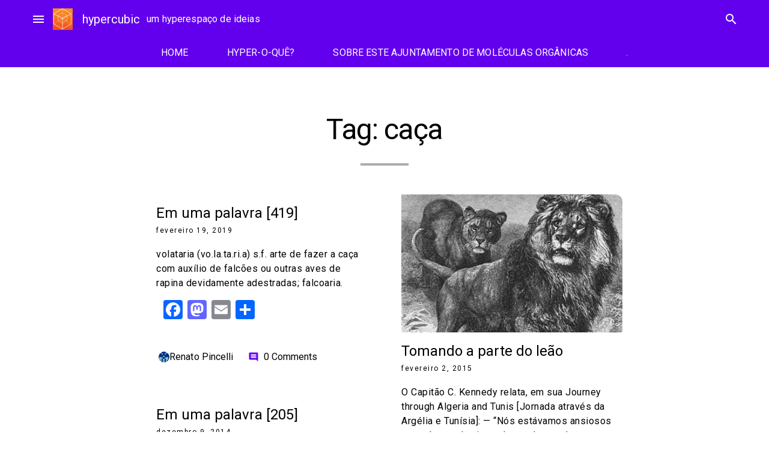

--- FILE ---
content_type: text/html; charset=UTF-8
request_url: https://www.blogs.unicamp.br/hypercubic/tag/caca/
body_size: 35032
content:
<!doctype html>
<html lang="pt-BR">
<head>
	<meta charset="UTF-8">
	<meta name="viewport" content="width=device-width, initial-scale=1">
	<link rel="profile" href="https://gmpg.org/xfn/11">

			<!-- Google Analytics -->
		<!-- Global site tag (gtag.js) - Google Analytics -->
		<script async src="https://www.googletagmanager.com/gtag/js?id=UA-127496932-1"></script>
		<script>
			window.dataLayer = window.dataLayer || [];

			function gtag() {
				dataLayer.push( arguments );
			}

			gtag( 'js', new Date() );

			gtag( 'config', 'UA-127496932-1' );
		</script>
		<!-- End Google Analytics -->
		<meta name='robots' content='index, follow, max-image-preview:large, max-snippet:-1, max-video-preview:-1' />
	<style>img:is([sizes="auto" i], [sizes^="auto," i]) { contain-intrinsic-size: 3000px 1500px }</style>
	
	<!-- This site is optimized with the Yoast SEO plugin v26.1.1 - https://yoast.com/wordpress/plugins/seo/ -->
	<title>Arquivos caça - hypercubic</title>
	<link rel="canonical" href="https://www.blogs.unicamp.br/hypercubic/tag/caca/" />
	<script type="application/ld+json" class="yoast-schema-graph">{"@context":"https://schema.org","@graph":[{"@type":"CollectionPage","@id":"https://www.blogs.unicamp.br/hypercubic/tag/caca/","url":"https://www.blogs.unicamp.br/hypercubic/tag/caca/","name":"Arquivos caça - hypercubic","isPartOf":{"@id":"https://www.blogs.unicamp.br/hypercubic/#website"},"breadcrumb":{"@id":"https://www.blogs.unicamp.br/hypercubic/tag/caca/#breadcrumb"},"inLanguage":"pt-BR"},{"@type":"BreadcrumbList","@id":"https://www.blogs.unicamp.br/hypercubic/tag/caca/#breadcrumb","itemListElement":[{"@type":"ListItem","position":1,"name":"Início","item":"https://www.blogs.unicamp.br/hypercubic/"},{"@type":"ListItem","position":2,"name":"caça"}]},{"@type":"WebSite","@id":"https://www.blogs.unicamp.br/hypercubic/#website","url":"https://www.blogs.unicamp.br/hypercubic/","name":"hypercubic","description":"um hyperespaço de ideias","publisher":{"@id":"https://www.blogs.unicamp.br/hypercubic/#organization"},"potentialAction":[{"@type":"SearchAction","target":{"@type":"EntryPoint","urlTemplate":"https://www.blogs.unicamp.br/hypercubic/?s={search_term_string}"},"query-input":{"@type":"PropertyValueSpecification","valueRequired":true,"valueName":"search_term_string"}}],"inLanguage":"pt-BR"},{"@type":"Organization","@id":"https://www.blogs.unicamp.br/hypercubic/#organization","name":"hypercubic","url":"https://www.blogs.unicamp.br/hypercubic/","logo":{"@type":"ImageObject","inLanguage":"pt-BR","@id":"https://www.blogs.unicamp.br/hypercubic/#/schema/logo/image/","url":"https://www.blogs.unicamp.br/hypercubic/wp-content/uploads/sites/249/2022/11/cropped-Capa-do-Facebook-851x315-px.-1.png","contentUrl":"https://www.blogs.unicamp.br/hypercubic/wp-content/uploads/sites/249/2022/11/cropped-Capa-do-Facebook-851x315-px.-1.png","width":197,"height":211,"caption":"hypercubic"},"image":{"@id":"https://www.blogs.unicamp.br/hypercubic/#/schema/logo/image/"},"sameAs":["https://www.facebook.com/hypercubicBR/","https://www.instagram.com/hypercubic.blog/"]}]}</script>
	<!-- / Yoast SEO plugin. -->


<link rel='dns-prefetch' href='//static.addtoany.com' />
<link rel='dns-prefetch' href='//www.googletagmanager.com' />
<link rel='dns-prefetch' href='//fonts.googleapis.com' />
<link rel='dns-prefetch' href='//use.fontawesome.com' />
<link rel="alternate" type="application/rss+xml" title="Feed para hypercubic &raquo;" href="https://www.blogs.unicamp.br/hypercubic/feed/" />
<link rel="alternate" type="application/rss+xml" title="Feed de comentários para hypercubic &raquo;" href="https://www.blogs.unicamp.br/hypercubic/comments/feed/" />
<link rel="alternate" type="application/rss+xml" title="Feed de tag para hypercubic &raquo; caça" href="https://www.blogs.unicamp.br/hypercubic/tag/caca/feed/" />
		<!-- This site uses the Google Analytics by MonsterInsights plugin v9.8.0 - Using Analytics tracking - https://www.monsterinsights.com/ -->
							<script src="//www.googletagmanager.com/gtag/js?id=G-F2Y1R9EWJM"  data-cfasync="false" data-wpfc-render="false" type="text/javascript" async></script>
			<script data-cfasync="false" data-wpfc-render="false" type="text/javascript">
				var mi_version = '9.8.0';
				var mi_track_user = true;
				var mi_no_track_reason = '';
								var MonsterInsightsDefaultLocations = {"page_location":"https:\/\/www.blogs.unicamp.br\/hypercubic\/tag\/caca\/"};
								if ( typeof MonsterInsightsPrivacyGuardFilter === 'function' ) {
					var MonsterInsightsLocations = (typeof MonsterInsightsExcludeQuery === 'object') ? MonsterInsightsPrivacyGuardFilter( MonsterInsightsExcludeQuery ) : MonsterInsightsPrivacyGuardFilter( MonsterInsightsDefaultLocations );
				} else {
					var MonsterInsightsLocations = (typeof MonsterInsightsExcludeQuery === 'object') ? MonsterInsightsExcludeQuery : MonsterInsightsDefaultLocations;
				}

								var disableStrs = [
										'ga-disable-G-F2Y1R9EWJM',
									];

				/* Function to detect opted out users */
				function __gtagTrackerIsOptedOut() {
					for (var index = 0; index < disableStrs.length; index++) {
						if (document.cookie.indexOf(disableStrs[index] + '=true') > -1) {
							return true;
						}
					}

					return false;
				}

				/* Disable tracking if the opt-out cookie exists. */
				if (__gtagTrackerIsOptedOut()) {
					for (var index = 0; index < disableStrs.length; index++) {
						window[disableStrs[index]] = true;
					}
				}

				/* Opt-out function */
				function __gtagTrackerOptout() {
					for (var index = 0; index < disableStrs.length; index++) {
						document.cookie = disableStrs[index] + '=true; expires=Thu, 31 Dec 2099 23:59:59 UTC; path=/';
						window[disableStrs[index]] = true;
					}
				}

				if ('undefined' === typeof gaOptout) {
					function gaOptout() {
						__gtagTrackerOptout();
					}
				}
								window.dataLayer = window.dataLayer || [];

				window.MonsterInsightsDualTracker = {
					helpers: {},
					trackers: {},
				};
				if (mi_track_user) {
					function __gtagDataLayer() {
						dataLayer.push(arguments);
					}

					function __gtagTracker(type, name, parameters) {
						if (!parameters) {
							parameters = {};
						}

						if (parameters.send_to) {
							__gtagDataLayer.apply(null, arguments);
							return;
						}

						if (type === 'event') {
														parameters.send_to = monsterinsights_frontend.v4_id;
							var hookName = name;
							if (typeof parameters['event_category'] !== 'undefined') {
								hookName = parameters['event_category'] + ':' + name;
							}

							if (typeof MonsterInsightsDualTracker.trackers[hookName] !== 'undefined') {
								MonsterInsightsDualTracker.trackers[hookName](parameters);
							} else {
								__gtagDataLayer('event', name, parameters);
							}
							
						} else {
							__gtagDataLayer.apply(null, arguments);
						}
					}

					__gtagTracker('js', new Date());
					__gtagTracker('set', {
						'developer_id.dZGIzZG': true,
											});
					if ( MonsterInsightsLocations.page_location ) {
						__gtagTracker('set', MonsterInsightsLocations);
					}
										__gtagTracker('config', 'G-F2Y1R9EWJM', {"forceSSL":"true","link_attribution":"true"} );
										window.gtag = __gtagTracker;										(function () {
						/* https://developers.google.com/analytics/devguides/collection/analyticsjs/ */
						/* ga and __gaTracker compatibility shim. */
						var noopfn = function () {
							return null;
						};
						var newtracker = function () {
							return new Tracker();
						};
						var Tracker = function () {
							return null;
						};
						var p = Tracker.prototype;
						p.get = noopfn;
						p.set = noopfn;
						p.send = function () {
							var args = Array.prototype.slice.call(arguments);
							args.unshift('send');
							__gaTracker.apply(null, args);
						};
						var __gaTracker = function () {
							var len = arguments.length;
							if (len === 0) {
								return;
							}
							var f = arguments[len - 1];
							if (typeof f !== 'object' || f === null || typeof f.hitCallback !== 'function') {
								if ('send' === arguments[0]) {
									var hitConverted, hitObject = false, action;
									if ('event' === arguments[1]) {
										if ('undefined' !== typeof arguments[3]) {
											hitObject = {
												'eventAction': arguments[3],
												'eventCategory': arguments[2],
												'eventLabel': arguments[4],
												'value': arguments[5] ? arguments[5] : 1,
											}
										}
									}
									if ('pageview' === arguments[1]) {
										if ('undefined' !== typeof arguments[2]) {
											hitObject = {
												'eventAction': 'page_view',
												'page_path': arguments[2],
											}
										}
									}
									if (typeof arguments[2] === 'object') {
										hitObject = arguments[2];
									}
									if (typeof arguments[5] === 'object') {
										Object.assign(hitObject, arguments[5]);
									}
									if ('undefined' !== typeof arguments[1].hitType) {
										hitObject = arguments[1];
										if ('pageview' === hitObject.hitType) {
											hitObject.eventAction = 'page_view';
										}
									}
									if (hitObject) {
										action = 'timing' === arguments[1].hitType ? 'timing_complete' : hitObject.eventAction;
										hitConverted = mapArgs(hitObject);
										__gtagTracker('event', action, hitConverted);
									}
								}
								return;
							}

							function mapArgs(args) {
								var arg, hit = {};
								var gaMap = {
									'eventCategory': 'event_category',
									'eventAction': 'event_action',
									'eventLabel': 'event_label',
									'eventValue': 'event_value',
									'nonInteraction': 'non_interaction',
									'timingCategory': 'event_category',
									'timingVar': 'name',
									'timingValue': 'value',
									'timingLabel': 'event_label',
									'page': 'page_path',
									'location': 'page_location',
									'title': 'page_title',
									'referrer' : 'page_referrer',
								};
								for (arg in args) {
																		if (!(!args.hasOwnProperty(arg) || !gaMap.hasOwnProperty(arg))) {
										hit[gaMap[arg]] = args[arg];
									} else {
										hit[arg] = args[arg];
									}
								}
								return hit;
							}

							try {
								f.hitCallback();
							} catch (ex) {
							}
						};
						__gaTracker.create = newtracker;
						__gaTracker.getByName = newtracker;
						__gaTracker.getAll = function () {
							return [];
						};
						__gaTracker.remove = noopfn;
						__gaTracker.loaded = true;
						window['__gaTracker'] = __gaTracker;
					})();
									} else {
										console.log("");
					(function () {
						function __gtagTracker() {
							return null;
						}

						window['__gtagTracker'] = __gtagTracker;
						window['gtag'] = __gtagTracker;
					})();
									}
			</script>
			
							<!-- / Google Analytics by MonsterInsights -->
		<script type="text/javascript">
/* <![CDATA[ */
window._wpemojiSettings = {"baseUrl":"https:\/\/s.w.org\/images\/core\/emoji\/16.0.1\/72x72\/","ext":".png","svgUrl":"https:\/\/s.w.org\/images\/core\/emoji\/16.0.1\/svg\/","svgExt":".svg","source":{"wpemoji":"https:\/\/www.blogs.unicamp.br\/hypercubic\/wp-includes\/js\/wp-emoji.js?ver=6.8.3","twemoji":"https:\/\/www.blogs.unicamp.br\/hypercubic\/wp-includes\/js\/twemoji.js?ver=6.8.3"}};
/**
 * @output wp-includes/js/wp-emoji-loader.js
 */

/**
 * Emoji Settings as exported in PHP via _print_emoji_detection_script().
 * @typedef WPEmojiSettings
 * @type {object}
 * @property {?object} source
 * @property {?string} source.concatemoji
 * @property {?string} source.twemoji
 * @property {?string} source.wpemoji
 * @property {?boolean} DOMReady
 * @property {?Function} readyCallback
 */

/**
 * Support tests.
 * @typedef SupportTests
 * @type {object}
 * @property {?boolean} flag
 * @property {?boolean} emoji
 */

/**
 * IIFE to detect emoji support and load Twemoji if needed.
 *
 * @param {Window} window
 * @param {Document} document
 * @param {WPEmojiSettings} settings
 */
( function wpEmojiLoader( window, document, settings ) {
	if ( typeof Promise === 'undefined' ) {
		return;
	}

	var sessionStorageKey = 'wpEmojiSettingsSupports';
	var tests = [ 'flag', 'emoji' ];

	/**
	 * Checks whether the browser supports offloading to a Worker.
	 *
	 * @since 6.3.0
	 *
	 * @private
	 *
	 * @returns {boolean}
	 */
	function supportsWorkerOffloading() {
		return (
			typeof Worker !== 'undefined' &&
			typeof OffscreenCanvas !== 'undefined' &&
			typeof URL !== 'undefined' &&
			URL.createObjectURL &&
			typeof Blob !== 'undefined'
		);
	}

	/**
	 * @typedef SessionSupportTests
	 * @type {object}
	 * @property {number} timestamp
	 * @property {SupportTests} supportTests
	 */

	/**
	 * Get support tests from session.
	 *
	 * @since 6.3.0
	 *
	 * @private
	 *
	 * @returns {?SupportTests} Support tests, or null if not set or older than 1 week.
	 */
	function getSessionSupportTests() {
		try {
			/** @type {SessionSupportTests} */
			var item = JSON.parse(
				sessionStorage.getItem( sessionStorageKey )
			);
			if (
				typeof item === 'object' &&
				typeof item.timestamp === 'number' &&
				new Date().valueOf() < item.timestamp + 604800 && // Note: Number is a week in seconds.
				typeof item.supportTests === 'object'
			) {
				return item.supportTests;
			}
		} catch ( e ) {}
		return null;
	}

	/**
	 * Persist the supports in session storage.
	 *
	 * @since 6.3.0
	 *
	 * @private
	 *
	 * @param {SupportTests} supportTests Support tests.
	 */
	function setSessionSupportTests( supportTests ) {
		try {
			/** @type {SessionSupportTests} */
			var item = {
				supportTests: supportTests,
				timestamp: new Date().valueOf()
			};

			sessionStorage.setItem(
				sessionStorageKey,
				JSON.stringify( item )
			);
		} catch ( e ) {}
	}

	/**
	 * Checks if two sets of Emoji characters render the same visually.
	 *
	 * This is used to determine if the browser is rendering an emoji with multiple data points
	 * correctly. set1 is the emoji in the correct form, using a zero-width joiner. set2 is the emoji
	 * in the incorrect form, using a zero-width space. If the two sets render the same, then the browser
	 * does not support the emoji correctly.
	 *
	 * This function may be serialized to run in a Worker. Therefore, it cannot refer to variables from the containing
	 * scope. Everything must be passed by parameters.
	 *
	 * @since 4.9.0
	 *
	 * @private
	 *
	 * @param {CanvasRenderingContext2D} context 2D Context.
	 * @param {string} set1 Set of Emoji to test.
	 * @param {string} set2 Set of Emoji to test.
	 *
	 * @return {boolean} True if the two sets render the same.
	 */
	function emojiSetsRenderIdentically( context, set1, set2 ) {
		// Cleanup from previous test.
		context.clearRect( 0, 0, context.canvas.width, context.canvas.height );
		context.fillText( set1, 0, 0 );
		var rendered1 = new Uint32Array(
			context.getImageData(
				0,
				0,
				context.canvas.width,
				context.canvas.height
			).data
		);

		// Cleanup from previous test.
		context.clearRect( 0, 0, context.canvas.width, context.canvas.height );
		context.fillText( set2, 0, 0 );
		var rendered2 = new Uint32Array(
			context.getImageData(
				0,
				0,
				context.canvas.width,
				context.canvas.height
			).data
		);

		return rendered1.every( function ( rendered2Data, index ) {
			return rendered2Data === rendered2[ index ];
		} );
	}

	/**
	 * Checks if the center point of a single emoji is empty.
	 *
	 * This is used to determine if the browser is rendering an emoji with a single data point
	 * correctly. The center point of an incorrectly rendered emoji will be empty. A correctly
	 * rendered emoji will have a non-zero value at the center point.
	 *
	 * This function may be serialized to run in a Worker. Therefore, it cannot refer to variables from the containing
	 * scope. Everything must be passed by parameters.
	 *
	 * @since 6.8.2
	 *
	 * @private
	 *
	 * @param {CanvasRenderingContext2D} context 2D Context.
	 * @param {string} emoji Emoji to test.
	 *
	 * @return {boolean} True if the center point is empty.
	 */
	function emojiRendersEmptyCenterPoint( context, emoji ) {
		// Cleanup from previous test.
		context.clearRect( 0, 0, context.canvas.width, context.canvas.height );
		context.fillText( emoji, 0, 0 );

		// Test if the center point (16, 16) is empty (0,0,0,0).
		var centerPoint = context.getImageData(16, 16, 1, 1);
		for ( var i = 0; i < centerPoint.data.length; i++ ) {
			if ( centerPoint.data[ i ] !== 0 ) {
				// Stop checking the moment it's known not to be empty.
				return false;
			}
		}

		return true;
	}

	/**
	 * Determines if the browser properly renders Emoji that Twemoji can supplement.
	 *
	 * This function may be serialized to run in a Worker. Therefore, it cannot refer to variables from the containing
	 * scope. Everything must be passed by parameters.
	 *
	 * @since 4.2.0
	 *
	 * @private
	 *
	 * @param {CanvasRenderingContext2D} context 2D Context.
	 * @param {string} type Whether to test for support of "flag" or "emoji".
	 * @param {Function} emojiSetsRenderIdentically Reference to emojiSetsRenderIdentically function, needed due to minification.
	 * @param {Function} emojiRendersEmptyCenterPoint Reference to emojiRendersEmptyCenterPoint function, needed due to minification.
	 *
	 * @return {boolean} True if the browser can render emoji, false if it cannot.
	 */
	function browserSupportsEmoji( context, type, emojiSetsRenderIdentically, emojiRendersEmptyCenterPoint ) {
		var isIdentical;

		switch ( type ) {
			case 'flag':
				/*
				 * Test for Transgender flag compatibility. Added in Unicode 13.
				 *
				 * To test for support, we try to render it, and compare the rendering to how it would look if
				 * the browser doesn't render it correctly (white flag emoji + transgender symbol).
				 */
				isIdentical = emojiSetsRenderIdentically(
					context,
					'\uD83C\uDFF3\uFE0F\u200D\u26A7\uFE0F', // as a zero-width joiner sequence
					'\uD83C\uDFF3\uFE0F\u200B\u26A7\uFE0F' // separated by a zero-width space
				);

				if ( isIdentical ) {
					return false;
				}

				/*
				 * Test for Sark flag compatibility. This is the least supported of the letter locale flags,
				 * so gives us an easy test for full support.
				 *
				 * To test for support, we try to render it, and compare the rendering to how it would look if
				 * the browser doesn't render it correctly ([C] + [Q]).
				 */
				isIdentical = emojiSetsRenderIdentically(
					context,
					'\uD83C\uDDE8\uD83C\uDDF6', // as the sequence of two code points
					'\uD83C\uDDE8\u200B\uD83C\uDDF6' // as the two code points separated by a zero-width space
				);

				if ( isIdentical ) {
					return false;
				}

				/*
				 * Test for English flag compatibility. England is a country in the United Kingdom, it
				 * does not have a two letter locale code but rather a five letter sub-division code.
				 *
				 * To test for support, we try to render it, and compare the rendering to how it would look if
				 * the browser doesn't render it correctly (black flag emoji + [G] + [B] + [E] + [N] + [G]).
				 */
				isIdentical = emojiSetsRenderIdentically(
					context,
					// as the flag sequence
					'\uD83C\uDFF4\uDB40\uDC67\uDB40\uDC62\uDB40\uDC65\uDB40\uDC6E\uDB40\uDC67\uDB40\uDC7F',
					// with each code point separated by a zero-width space
					'\uD83C\uDFF4\u200B\uDB40\uDC67\u200B\uDB40\uDC62\u200B\uDB40\uDC65\u200B\uDB40\uDC6E\u200B\uDB40\uDC67\u200B\uDB40\uDC7F'
				);

				return ! isIdentical;
			case 'emoji':
				/*
				 * Does Emoji 16.0 cause the browser to go splat?
				 *
				 * To test for Emoji 16.0 support, try to render a new emoji: Splatter.
				 *
				 * The splatter emoji is a single code point emoji. Testing for browser support
				 * required testing the center point of the emoji to see if it is empty.
				 *
				 * 0xD83E 0xDEDF (\uD83E\uDEDF) == 🫟 Splatter.
				 *
				 * When updating this test, please ensure that the emoji is either a single code point
				 * or switch to using the emojiSetsRenderIdentically function and testing with a zero-width
				 * joiner vs a zero-width space.
				 */
				var notSupported = emojiRendersEmptyCenterPoint( context, '\uD83E\uDEDF' );
				return ! notSupported;
		}

		return false;
	}

	/**
	 * Checks emoji support tests.
	 *
	 * This function may be serialized to run in a Worker. Therefore, it cannot refer to variables from the containing
	 * scope. Everything must be passed by parameters.
	 *
	 * @since 6.3.0
	 *
	 * @private
	 *
	 * @param {string[]} tests Tests.
	 * @param {Function} browserSupportsEmoji Reference to browserSupportsEmoji function, needed due to minification.
	 * @param {Function} emojiSetsRenderIdentically Reference to emojiSetsRenderIdentically function, needed due to minification.
	 * @param {Function} emojiRendersEmptyCenterPoint Reference to emojiRendersEmptyCenterPoint function, needed due to minification.
	 *
	 * @return {SupportTests} Support tests.
	 */
	function testEmojiSupports( tests, browserSupportsEmoji, emojiSetsRenderIdentically, emojiRendersEmptyCenterPoint ) {
		var canvas;
		if (
			typeof WorkerGlobalScope !== 'undefined' &&
			self instanceof WorkerGlobalScope
		) {
			canvas = new OffscreenCanvas( 300, 150 ); // Dimensions are default for HTMLCanvasElement.
		} else {
			canvas = document.createElement( 'canvas' );
		}

		var context = canvas.getContext( '2d', { willReadFrequently: true } );

		/*
		 * Chrome on OS X added native emoji rendering in M41. Unfortunately,
		 * it doesn't work when the font is bolder than 500 weight. So, we
		 * check for bold rendering support to avoid invisible emoji in Chrome.
		 */
		context.textBaseline = 'top';
		context.font = '600 32px Arial';

		var supports = {};
		tests.forEach( function ( test ) {
			supports[ test ] = browserSupportsEmoji( context, test, emojiSetsRenderIdentically, emojiRendersEmptyCenterPoint );
		} );
		return supports;
	}

	/**
	 * Adds a script to the head of the document.
	 *
	 * @ignore
	 *
	 * @since 4.2.0
	 *
	 * @param {string} src The url where the script is located.
	 *
	 * @return {void}
	 */
	function addScript( src ) {
		var script = document.createElement( 'script' );
		script.src = src;
		script.defer = true;
		document.head.appendChild( script );
	}

	settings.supports = {
		everything: true,
		everythingExceptFlag: true
	};

	// Create a promise for DOMContentLoaded since the worker logic may finish after the event has fired.
	var domReadyPromise = new Promise( function ( resolve ) {
		document.addEventListener( 'DOMContentLoaded', resolve, {
			once: true
		} );
	} );

	// Obtain the emoji support from the browser, asynchronously when possible.
	new Promise( function ( resolve ) {
		var supportTests = getSessionSupportTests();
		if ( supportTests ) {
			resolve( supportTests );
			return;
		}

		if ( supportsWorkerOffloading() ) {
			try {
				// Note that the functions are being passed as arguments due to minification.
				var workerScript =
					'postMessage(' +
					testEmojiSupports.toString() +
					'(' +
					[
						JSON.stringify( tests ),
						browserSupportsEmoji.toString(),
						emojiSetsRenderIdentically.toString(),
						emojiRendersEmptyCenterPoint.toString()
					].join( ',' ) +
					'));';
				var blob = new Blob( [ workerScript ], {
					type: 'text/javascript'
				} );
				var worker = new Worker( URL.createObjectURL( blob ), { name: 'wpTestEmojiSupports' } );
				worker.onmessage = function ( event ) {
					supportTests = event.data;
					setSessionSupportTests( supportTests );
					worker.terminate();
					resolve( supportTests );
				};
				return;
			} catch ( e ) {}
		}

		supportTests = testEmojiSupports( tests, browserSupportsEmoji, emojiSetsRenderIdentically, emojiRendersEmptyCenterPoint );
		setSessionSupportTests( supportTests );
		resolve( supportTests );
	} )
		// Once the browser emoji support has been obtained from the session, finalize the settings.
		.then( function ( supportTests ) {
			/*
			 * Tests the browser support for flag emojis and other emojis, and adjusts the
			 * support settings accordingly.
			 */
			for ( var test in supportTests ) {
				settings.supports[ test ] = supportTests[ test ];

				settings.supports.everything =
					settings.supports.everything && settings.supports[ test ];

				if ( 'flag' !== test ) {
					settings.supports.everythingExceptFlag =
						settings.supports.everythingExceptFlag &&
						settings.supports[ test ];
				}
			}

			settings.supports.everythingExceptFlag =
				settings.supports.everythingExceptFlag &&
				! settings.supports.flag;

			// Sets DOMReady to false and assigns a ready function to settings.
			settings.DOMReady = false;
			settings.readyCallback = function () {
				settings.DOMReady = true;
			};
		} )
		.then( function () {
			return domReadyPromise;
		} )
		.then( function () {
			// When the browser can not render everything we need to load a polyfill.
			if ( ! settings.supports.everything ) {
				settings.readyCallback();

				var src = settings.source || {};

				if ( src.concatemoji ) {
					addScript( src.concatemoji );
				} else if ( src.wpemoji && src.twemoji ) {
					addScript( src.twemoji );
					addScript( src.wpemoji );
				}
			}
		} );
} )( window, document, window._wpemojiSettings );

/* ]]> */
</script>
<link rel='stylesheet' id='editor_plus-plugin-frontend-style-css' href='https://www.blogs.unicamp.br/hypercubic/wp-content/plugins/editorplus/dist/style-gutenberg-frontend-style.css?ver=6970bd7bebb43' type='text/css' media='' />
<style id='editor_plus-plugin-frontend-style-inline-css' type='text/css'>

    @font-face {
      font-family: 'eplus-icon';
      src: url('https://www.blogs.unicamp.br/hypercubic/wp-content/plugins/editorplus/extensions/icon-inserter/fonts/eplus-icon.eot?xs1351');
      src: url('https://www.blogs.unicamp.br/hypercubic/wp-content/plugins/editorplus/extensions/icon-inserter/fonts/eplus-icon.eot?xs1351#iefix')
          format('embedded-opentype'),
        url('https://www.blogs.unicamp.br/hypercubic/wp-content/plugins/editorplus/extensions/icon-inserter/fonts/eplus-icon.ttf?xs1351') format('truetype'),
        url('https://www.blogs.unicamp.br/hypercubic/wp-content/plugins/editorplus/extensions/icon-inserter/fonts/eplus-icon.woff?xs1351') format('woff'),
        url('https://www.blogs.unicamp.br/hypercubic/wp-content/plugins/editorplus/extensions/icon-inserter/fonts/eplus-icon.svg?xs1351#eplus-icon') format('svg');
      font-weight: normal;
      font-style: normal;
      font-display: block;
    }
</style>
<link rel='stylesheet' id='wpra-lightbox-css' href='https://www.blogs.unicamp.br/hypercubic/wp-content/plugins/wp-rss-aggregator/core/css/jquery-colorbox.css?ver=1.4.33' type='text/css' media='all' />
<link rel='stylesheet' id='hfe-widgets-style-css' href='https://www.blogs.unicamp.br/hypercubic/wp-content/plugins/header-footer-elementor/inc/widgets-css/frontend.css?ver=2.5.2' type='text/css' media='all' />
<link rel='stylesheet' id='premium-addons-css' href='https://www.blogs.unicamp.br/hypercubic/wp-content/plugins/premium-addons-for-elementor/assets/frontend/css/premium-addons.css?ver=4.11.41' type='text/css' media='all' />
<style id='wp-emoji-styles-inline-css' type='text/css'>

	img.wp-smiley, img.emoji {
		display: inline !important;
		border: none !important;
		box-shadow: none !important;
		height: 1em !important;
		width: 1em !important;
		margin: 0 0.07em !important;
		vertical-align: -0.1em !important;
		background: none !important;
		padding: 0 !important;
	}
</style>
<link rel='stylesheet' id='wp-block-library-css' href='https://www.blogs.unicamp.br/hypercubic/wp-includes/css/dist/block-library/style.css?ver=6.8.3' type='text/css' media='all' />
<style id='feedzy-rss-feeds-loop-style-inline-css' type='text/css'>
.wp-block-feedzy-rss-feeds-loop{display:grid;gap:24px;grid-template-columns:repeat(1,1fr)}@media(min-width:782px){.wp-block-feedzy-rss-feeds-loop.feedzy-loop-columns-2,.wp-block-feedzy-rss-feeds-loop.feedzy-loop-columns-3,.wp-block-feedzy-rss-feeds-loop.feedzy-loop-columns-4,.wp-block-feedzy-rss-feeds-loop.feedzy-loop-columns-5{grid-template-columns:repeat(2,1fr)}}@media(min-width:960px){.wp-block-feedzy-rss-feeds-loop.feedzy-loop-columns-2{grid-template-columns:repeat(2,1fr)}.wp-block-feedzy-rss-feeds-loop.feedzy-loop-columns-3{grid-template-columns:repeat(3,1fr)}.wp-block-feedzy-rss-feeds-loop.feedzy-loop-columns-4{grid-template-columns:repeat(4,1fr)}.wp-block-feedzy-rss-feeds-loop.feedzy-loop-columns-5{grid-template-columns:repeat(5,1fr)}}.wp-block-feedzy-rss-feeds-loop .wp-block-image.is-style-rounded img{border-radius:9999px}.wp-block-feedzy-rss-feeds-loop .wp-block-image:has(:is(img:not([src]),img[src=""])){display:none}

</style>
<style id='pdfemb-pdf-embedder-viewer-style-inline-css' type='text/css'>
.wp-block-pdfemb-pdf-embedder-viewer{max-width:none}

</style>
<link rel='stylesheet' id='wpra-displays-css' href='https://www.blogs.unicamp.br/hypercubic/wp-content/plugins/wp-rss-aggregator/core/css/displays.css?ver=5.0.4' type='text/css' media='all' />
<link rel='stylesheet' id='visual-portfolio-block-filter-by-category-css' href='https://www.blogs.unicamp.br/hypercubic/wp-content/plugins/visual-portfolio/build/gutenberg/blocks/filter-by-category/style.css?ver=1759859010' type='text/css' media='all' />
<link rel='stylesheet' id='visual-portfolio-block-pagination-css' href='https://www.blogs.unicamp.br/hypercubic/wp-content/plugins/visual-portfolio/build/gutenberg/blocks/pagination/style.css?ver=1759859010' type='text/css' media='all' />
<link rel='stylesheet' id='visual-portfolio-block-sort-css' href='https://www.blogs.unicamp.br/hypercubic/wp-content/plugins/visual-portfolio/build/gutenberg/blocks/sort/style.css?ver=1759859010' type='text/css' media='all' />
<style id='global-styles-inline-css' type='text/css'>
:root{--wp--preset--aspect-ratio--square: 1;--wp--preset--aspect-ratio--4-3: 4/3;--wp--preset--aspect-ratio--3-4: 3/4;--wp--preset--aspect-ratio--3-2: 3/2;--wp--preset--aspect-ratio--2-3: 2/3;--wp--preset--aspect-ratio--16-9: 16/9;--wp--preset--aspect-ratio--9-16: 9/16;--wp--preset--color--black: #000000;--wp--preset--color--cyan-bluish-gray: #abb8c3;--wp--preset--color--white: #ffffff;--wp--preset--color--pale-pink: #f78da7;--wp--preset--color--vivid-red: #cf2e2e;--wp--preset--color--luminous-vivid-orange: #ff6900;--wp--preset--color--luminous-vivid-amber: #fcb900;--wp--preset--color--light-green-cyan: #7bdcb5;--wp--preset--color--vivid-green-cyan: #00d084;--wp--preset--color--pale-cyan-blue: #8ed1fc;--wp--preset--color--vivid-cyan-blue: #0693e3;--wp--preset--color--vivid-purple: #9b51e0;--wp--preset--color--primary: var(--md-sys-color-primary);--wp--preset--color--on-primary: var(--md-sys-color-on-primary);--wp--preset--color--primary-container: var(--md-sys-color-primary-container);--wp--preset--color--on-primary-container: var(--md-sys-color-on-primary-container);--wp--preset--color--secondary: var(--md-sys-color-secondary);--wp--preset--color--on-secondary: var(--md-sys-color-on-secondary);--wp--preset--color--secondary-container: var(--md-sys-color-secondary-container);--wp--preset--color--on-secondary-container: var(--md-sys-color-on-secondary-container);--wp--preset--color--tertiary: var(--md-sys-color-tertiary);--wp--preset--color--on-tertiary: var(--md-sys-color-on-tertiary);--wp--preset--color--tertiary-container: var(--md-sys-color-tertiary-container);--wp--preset--color--on-tertiary-container: var(--md-sys-color-on-tertiary-container);--wp--preset--color--error: var(--md-sys-color-error);--wp--preset--color--on-error: var(--md-sys-color-on-error);--wp--preset--color--error-container: var(--md-sys-color-error-container);--wp--preset--color--on-error-container: var(--md-sys-color-on-error-container);--wp--preset--color--background: var(--md-sys-color-background);--wp--preset--color--on-background: var(--md-sys-color-on-background);--wp--preset--color--surface: var(--md-sys-color-surface);--wp--preset--color--on-surface: var(--md-sys-color-on-surface);--wp--preset--color--surface-variant: var(--md-sys-color-surface-variant);--wp--preset--color--on-surface-variant: var(--md-sys-color-on-surface-variant);--wp--preset--color--outline: var(--md-sys-color-outline);--wp--preset--color--shadow: var(--md-sys-color-shadow);--wp--preset--color--inverse-surface: var(--md-sys-color-inverse-surface);--wp--preset--color--inverse-on-surface: var(--md-sys-color-inverse-on-surface);--wp--preset--color--inverse-primary: var(--md-sys-color-inverse-primary);--wp--preset--gradient--vivid-cyan-blue-to-vivid-purple: linear-gradient(135deg,rgba(6,147,227,1) 0%,rgb(155,81,224) 100%);--wp--preset--gradient--light-green-cyan-to-vivid-green-cyan: linear-gradient(135deg,rgb(122,220,180) 0%,rgb(0,208,130) 100%);--wp--preset--gradient--luminous-vivid-amber-to-luminous-vivid-orange: linear-gradient(135deg,rgba(252,185,0,1) 0%,rgba(255,105,0,1) 100%);--wp--preset--gradient--luminous-vivid-orange-to-vivid-red: linear-gradient(135deg,rgba(255,105,0,1) 0%,rgb(207,46,46) 100%);--wp--preset--gradient--very-light-gray-to-cyan-bluish-gray: linear-gradient(135deg,rgb(238,238,238) 0%,rgb(169,184,195) 100%);--wp--preset--gradient--cool-to-warm-spectrum: linear-gradient(135deg,rgb(74,234,220) 0%,rgb(151,120,209) 20%,rgb(207,42,186) 40%,rgb(238,44,130) 60%,rgb(251,105,98) 80%,rgb(254,248,76) 100%);--wp--preset--gradient--blush-light-purple: linear-gradient(135deg,rgb(255,206,236) 0%,rgb(152,150,240) 100%);--wp--preset--gradient--blush-bordeaux: linear-gradient(135deg,rgb(254,205,165) 0%,rgb(254,45,45) 50%,rgb(107,0,62) 100%);--wp--preset--gradient--luminous-dusk: linear-gradient(135deg,rgb(255,203,112) 0%,rgb(199,81,192) 50%,rgb(65,88,208) 100%);--wp--preset--gradient--pale-ocean: linear-gradient(135deg,rgb(255,245,203) 0%,rgb(182,227,212) 50%,rgb(51,167,181) 100%);--wp--preset--gradient--electric-grass: linear-gradient(135deg,rgb(202,248,128) 0%,rgb(113,206,126) 100%);--wp--preset--gradient--midnight: linear-gradient(135deg,rgb(2,3,129) 0%,rgb(40,116,252) 100%);--wp--preset--font-size--small: 13px;--wp--preset--font-size--medium: 20px;--wp--preset--font-size--large: 36px;--wp--preset--font-size--x-large: 42px;--wp--preset--font-size--display-large: var(--md-sys-typescale-display-large-size, 7.5em);--wp--preset--font-size--display-medium: var(--md-sys-typescale-display-medium-size, 6.875em);--wp--preset--font-size--display-small: var(--md-sys-typescale-display-small-size, 6em);--wp--preset--font-size--headline-large: var(--md-sys-typescale-headline-large-size, 3.75em);--wp--preset--font-size--headline-medium: var(--md-sys-typescale-headline-medium-size, 3em);--wp--preset--font-size--headline-small: var(--md-sys-typescale-headline-small-size, 2.125em);--wp--preset--font-size--title-large: var(--md-sys-typescale-title-large-size, 1.5em);--wp--preset--font-size--title-medium: var(--md-sys-typescale-title-medium-size, 1.25em);--wp--preset--font-size--title-small: var(--md-sys-typescale-title-small-size, 0.875em);--wp--preset--font-size--label-large: var(--md-sys-typescale-label-large-size, 1em);--wp--preset--font-size--label-medium: var(--md-sys-typescale-label-medium-size, 0.875em);--wp--preset--font-size--label-small: var(--md-sys-typescale-label-small-size, 0.75em);--wp--preset--font-size--body-large: var(--md-sys-typescale-body-large-size, 1);--wp--preset--font-size--body-medium: var(--md-sys-typescale-body-medium-size, 0.857em);--wp--preset--font-size--body-small: var(--md-sys-typescale-body-small-size, 0.75em);--wp--preset--spacing--20: 0.44rem;--wp--preset--spacing--30: 0.67rem;--wp--preset--spacing--40: 1rem;--wp--preset--spacing--50: 1.5rem;--wp--preset--spacing--60: 2.25rem;--wp--preset--spacing--70: 3.38rem;--wp--preset--spacing--80: 5.06rem;--wp--preset--shadow--natural: 6px 6px 9px rgba(0, 0, 0, 0.2);--wp--preset--shadow--deep: 12px 12px 50px rgba(0, 0, 0, 0.4);--wp--preset--shadow--sharp: 6px 6px 0px rgba(0, 0, 0, 0.2);--wp--preset--shadow--outlined: 6px 6px 0px -3px rgba(255, 255, 255, 1), 6px 6px rgba(0, 0, 0, 1);--wp--preset--shadow--crisp: 6px 6px 0px rgba(0, 0, 0, 1);}:root { --wp--style--global--content-size: 840px;--wp--style--global--wide-size: 84rem; }:where(body) { margin: 0; }.wp-site-blocks > .alignleft { float: left; margin-right: 2em; }.wp-site-blocks > .alignright { float: right; margin-left: 2em; }.wp-site-blocks > .aligncenter { justify-content: center; margin-left: auto; margin-right: auto; }:where(.is-layout-flex){gap: 0.5em;}:where(.is-layout-grid){gap: 0.5em;}.is-layout-flow > .alignleft{float: left;margin-inline-start: 0;margin-inline-end: 2em;}.is-layout-flow > .alignright{float: right;margin-inline-start: 2em;margin-inline-end: 0;}.is-layout-flow > .aligncenter{margin-left: auto !important;margin-right: auto !important;}.is-layout-constrained > .alignleft{float: left;margin-inline-start: 0;margin-inline-end: 2em;}.is-layout-constrained > .alignright{float: right;margin-inline-start: 2em;margin-inline-end: 0;}.is-layout-constrained > .aligncenter{margin-left: auto !important;margin-right: auto !important;}.is-layout-constrained > :where(:not(.alignleft):not(.alignright):not(.alignfull)){max-width: var(--wp--style--global--content-size);margin-left: auto !important;margin-right: auto !important;}.is-layout-constrained > .alignwide{max-width: var(--wp--style--global--wide-size);}body .is-layout-flex{display: flex;}.is-layout-flex{flex-wrap: wrap;align-items: center;}.is-layout-flex > :is(*, div){margin: 0;}body .is-layout-grid{display: grid;}.is-layout-grid > :is(*, div){margin: 0;}body{padding-top: 0px;padding-right: 0px;padding-bottom: 0px;padding-left: 0px;}a:where(:not(.wp-element-button)){text-decoration: underline;}:root :where(.wp-element-button, .wp-block-button__link){background-color: #32373c;border-width: 0;color: #fff;font-family: inherit;font-size: inherit;line-height: inherit;padding: calc(0.667em + 2px) calc(1.333em + 2px);text-decoration: none;}.has-black-color{color: var(--wp--preset--color--black) !important;}.has-cyan-bluish-gray-color{color: var(--wp--preset--color--cyan-bluish-gray) !important;}.has-white-color{color: var(--wp--preset--color--white) !important;}.has-pale-pink-color{color: var(--wp--preset--color--pale-pink) !important;}.has-vivid-red-color{color: var(--wp--preset--color--vivid-red) !important;}.has-luminous-vivid-orange-color{color: var(--wp--preset--color--luminous-vivid-orange) !important;}.has-luminous-vivid-amber-color{color: var(--wp--preset--color--luminous-vivid-amber) !important;}.has-light-green-cyan-color{color: var(--wp--preset--color--light-green-cyan) !important;}.has-vivid-green-cyan-color{color: var(--wp--preset--color--vivid-green-cyan) !important;}.has-pale-cyan-blue-color{color: var(--wp--preset--color--pale-cyan-blue) !important;}.has-vivid-cyan-blue-color{color: var(--wp--preset--color--vivid-cyan-blue) !important;}.has-vivid-purple-color{color: var(--wp--preset--color--vivid-purple) !important;}.has-primary-color{color: var(--wp--preset--color--primary) !important;}.has-on-primary-color{color: var(--wp--preset--color--on-primary) !important;}.has-primary-container-color{color: var(--wp--preset--color--primary-container) !important;}.has-on-primary-container-color{color: var(--wp--preset--color--on-primary-container) !important;}.has-secondary-color{color: var(--wp--preset--color--secondary) !important;}.has-on-secondary-color{color: var(--wp--preset--color--on-secondary) !important;}.has-secondary-container-color{color: var(--wp--preset--color--secondary-container) !important;}.has-on-secondary-container-color{color: var(--wp--preset--color--on-secondary-container) !important;}.has-tertiary-color{color: var(--wp--preset--color--tertiary) !important;}.has-on-tertiary-color{color: var(--wp--preset--color--on-tertiary) !important;}.has-tertiary-container-color{color: var(--wp--preset--color--tertiary-container) !important;}.has-on-tertiary-container-color{color: var(--wp--preset--color--on-tertiary-container) !important;}.has-error-color{color: var(--wp--preset--color--error) !important;}.has-on-error-color{color: var(--wp--preset--color--on-error) !important;}.has-error-container-color{color: var(--wp--preset--color--error-container) !important;}.has-on-error-container-color{color: var(--wp--preset--color--on-error-container) !important;}.has-background-color{color: var(--wp--preset--color--background) !important;}.has-on-background-color{color: var(--wp--preset--color--on-background) !important;}.has-surface-color{color: var(--wp--preset--color--surface) !important;}.has-on-surface-color{color: var(--wp--preset--color--on-surface) !important;}.has-surface-variant-color{color: var(--wp--preset--color--surface-variant) !important;}.has-on-surface-variant-color{color: var(--wp--preset--color--on-surface-variant) !important;}.has-outline-color{color: var(--wp--preset--color--outline) !important;}.has-shadow-color{color: var(--wp--preset--color--shadow) !important;}.has-inverse-surface-color{color: var(--wp--preset--color--inverse-surface) !important;}.has-inverse-on-surface-color{color: var(--wp--preset--color--inverse-on-surface) !important;}.has-inverse-primary-color{color: var(--wp--preset--color--inverse-primary) !important;}.has-black-background-color{background-color: var(--wp--preset--color--black) !important;}.has-cyan-bluish-gray-background-color{background-color: var(--wp--preset--color--cyan-bluish-gray) !important;}.has-white-background-color{background-color: var(--wp--preset--color--white) !important;}.has-pale-pink-background-color{background-color: var(--wp--preset--color--pale-pink) !important;}.has-vivid-red-background-color{background-color: var(--wp--preset--color--vivid-red) !important;}.has-luminous-vivid-orange-background-color{background-color: var(--wp--preset--color--luminous-vivid-orange) !important;}.has-luminous-vivid-amber-background-color{background-color: var(--wp--preset--color--luminous-vivid-amber) !important;}.has-light-green-cyan-background-color{background-color: var(--wp--preset--color--light-green-cyan) !important;}.has-vivid-green-cyan-background-color{background-color: var(--wp--preset--color--vivid-green-cyan) !important;}.has-pale-cyan-blue-background-color{background-color: var(--wp--preset--color--pale-cyan-blue) !important;}.has-vivid-cyan-blue-background-color{background-color: var(--wp--preset--color--vivid-cyan-blue) !important;}.has-vivid-purple-background-color{background-color: var(--wp--preset--color--vivid-purple) !important;}.has-primary-background-color{background-color: var(--wp--preset--color--primary) !important;}.has-on-primary-background-color{background-color: var(--wp--preset--color--on-primary) !important;}.has-primary-container-background-color{background-color: var(--wp--preset--color--primary-container) !important;}.has-on-primary-container-background-color{background-color: var(--wp--preset--color--on-primary-container) !important;}.has-secondary-background-color{background-color: var(--wp--preset--color--secondary) !important;}.has-on-secondary-background-color{background-color: var(--wp--preset--color--on-secondary) !important;}.has-secondary-container-background-color{background-color: var(--wp--preset--color--secondary-container) !important;}.has-on-secondary-container-background-color{background-color: var(--wp--preset--color--on-secondary-container) !important;}.has-tertiary-background-color{background-color: var(--wp--preset--color--tertiary) !important;}.has-on-tertiary-background-color{background-color: var(--wp--preset--color--on-tertiary) !important;}.has-tertiary-container-background-color{background-color: var(--wp--preset--color--tertiary-container) !important;}.has-on-tertiary-container-background-color{background-color: var(--wp--preset--color--on-tertiary-container) !important;}.has-error-background-color{background-color: var(--wp--preset--color--error) !important;}.has-on-error-background-color{background-color: var(--wp--preset--color--on-error) !important;}.has-error-container-background-color{background-color: var(--wp--preset--color--error-container) !important;}.has-on-error-container-background-color{background-color: var(--wp--preset--color--on-error-container) !important;}.has-background-background-color{background-color: var(--wp--preset--color--background) !important;}.has-on-background-background-color{background-color: var(--wp--preset--color--on-background) !important;}.has-surface-background-color{background-color: var(--wp--preset--color--surface) !important;}.has-on-surface-background-color{background-color: var(--wp--preset--color--on-surface) !important;}.has-surface-variant-background-color{background-color: var(--wp--preset--color--surface-variant) !important;}.has-on-surface-variant-background-color{background-color: var(--wp--preset--color--on-surface-variant) !important;}.has-outline-background-color{background-color: var(--wp--preset--color--outline) !important;}.has-shadow-background-color{background-color: var(--wp--preset--color--shadow) !important;}.has-inverse-surface-background-color{background-color: var(--wp--preset--color--inverse-surface) !important;}.has-inverse-on-surface-background-color{background-color: var(--wp--preset--color--inverse-on-surface) !important;}.has-inverse-primary-background-color{background-color: var(--wp--preset--color--inverse-primary) !important;}.has-black-border-color{border-color: var(--wp--preset--color--black) !important;}.has-cyan-bluish-gray-border-color{border-color: var(--wp--preset--color--cyan-bluish-gray) !important;}.has-white-border-color{border-color: var(--wp--preset--color--white) !important;}.has-pale-pink-border-color{border-color: var(--wp--preset--color--pale-pink) !important;}.has-vivid-red-border-color{border-color: var(--wp--preset--color--vivid-red) !important;}.has-luminous-vivid-orange-border-color{border-color: var(--wp--preset--color--luminous-vivid-orange) !important;}.has-luminous-vivid-amber-border-color{border-color: var(--wp--preset--color--luminous-vivid-amber) !important;}.has-light-green-cyan-border-color{border-color: var(--wp--preset--color--light-green-cyan) !important;}.has-vivid-green-cyan-border-color{border-color: var(--wp--preset--color--vivid-green-cyan) !important;}.has-pale-cyan-blue-border-color{border-color: var(--wp--preset--color--pale-cyan-blue) !important;}.has-vivid-cyan-blue-border-color{border-color: var(--wp--preset--color--vivid-cyan-blue) !important;}.has-vivid-purple-border-color{border-color: var(--wp--preset--color--vivid-purple) !important;}.has-primary-border-color{border-color: var(--wp--preset--color--primary) !important;}.has-on-primary-border-color{border-color: var(--wp--preset--color--on-primary) !important;}.has-primary-container-border-color{border-color: var(--wp--preset--color--primary-container) !important;}.has-on-primary-container-border-color{border-color: var(--wp--preset--color--on-primary-container) !important;}.has-secondary-border-color{border-color: var(--wp--preset--color--secondary) !important;}.has-on-secondary-border-color{border-color: var(--wp--preset--color--on-secondary) !important;}.has-secondary-container-border-color{border-color: var(--wp--preset--color--secondary-container) !important;}.has-on-secondary-container-border-color{border-color: var(--wp--preset--color--on-secondary-container) !important;}.has-tertiary-border-color{border-color: var(--wp--preset--color--tertiary) !important;}.has-on-tertiary-border-color{border-color: var(--wp--preset--color--on-tertiary) !important;}.has-tertiary-container-border-color{border-color: var(--wp--preset--color--tertiary-container) !important;}.has-on-tertiary-container-border-color{border-color: var(--wp--preset--color--on-tertiary-container) !important;}.has-error-border-color{border-color: var(--wp--preset--color--error) !important;}.has-on-error-border-color{border-color: var(--wp--preset--color--on-error) !important;}.has-error-container-border-color{border-color: var(--wp--preset--color--error-container) !important;}.has-on-error-container-border-color{border-color: var(--wp--preset--color--on-error-container) !important;}.has-background-border-color{border-color: var(--wp--preset--color--background) !important;}.has-on-background-border-color{border-color: var(--wp--preset--color--on-background) !important;}.has-surface-border-color{border-color: var(--wp--preset--color--surface) !important;}.has-on-surface-border-color{border-color: var(--wp--preset--color--on-surface) !important;}.has-surface-variant-border-color{border-color: var(--wp--preset--color--surface-variant) !important;}.has-on-surface-variant-border-color{border-color: var(--wp--preset--color--on-surface-variant) !important;}.has-outline-border-color{border-color: var(--wp--preset--color--outline) !important;}.has-shadow-border-color{border-color: var(--wp--preset--color--shadow) !important;}.has-inverse-surface-border-color{border-color: var(--wp--preset--color--inverse-surface) !important;}.has-inverse-on-surface-border-color{border-color: var(--wp--preset--color--inverse-on-surface) !important;}.has-inverse-primary-border-color{border-color: var(--wp--preset--color--inverse-primary) !important;}.has-vivid-cyan-blue-to-vivid-purple-gradient-background{background: var(--wp--preset--gradient--vivid-cyan-blue-to-vivid-purple) !important;}.has-light-green-cyan-to-vivid-green-cyan-gradient-background{background: var(--wp--preset--gradient--light-green-cyan-to-vivid-green-cyan) !important;}.has-luminous-vivid-amber-to-luminous-vivid-orange-gradient-background{background: var(--wp--preset--gradient--luminous-vivid-amber-to-luminous-vivid-orange) !important;}.has-luminous-vivid-orange-to-vivid-red-gradient-background{background: var(--wp--preset--gradient--luminous-vivid-orange-to-vivid-red) !important;}.has-very-light-gray-to-cyan-bluish-gray-gradient-background{background: var(--wp--preset--gradient--very-light-gray-to-cyan-bluish-gray) !important;}.has-cool-to-warm-spectrum-gradient-background{background: var(--wp--preset--gradient--cool-to-warm-spectrum) !important;}.has-blush-light-purple-gradient-background{background: var(--wp--preset--gradient--blush-light-purple) !important;}.has-blush-bordeaux-gradient-background{background: var(--wp--preset--gradient--blush-bordeaux) !important;}.has-luminous-dusk-gradient-background{background: var(--wp--preset--gradient--luminous-dusk) !important;}.has-pale-ocean-gradient-background{background: var(--wp--preset--gradient--pale-ocean) !important;}.has-electric-grass-gradient-background{background: var(--wp--preset--gradient--electric-grass) !important;}.has-midnight-gradient-background{background: var(--wp--preset--gradient--midnight) !important;}.has-small-font-size{font-size: var(--wp--preset--font-size--small) !important;}.has-medium-font-size{font-size: var(--wp--preset--font-size--medium) !important;}.has-large-font-size{font-size: var(--wp--preset--font-size--large) !important;}.has-x-large-font-size{font-size: var(--wp--preset--font-size--x-large) !important;}.has-display-large-font-size{font-size: var(--wp--preset--font-size--display-large) !important;}.has-display-medium-font-size{font-size: var(--wp--preset--font-size--display-medium) !important;}.has-display-small-font-size{font-size: var(--wp--preset--font-size--display-small) !important;}.has-headline-large-font-size{font-size: var(--wp--preset--font-size--headline-large) !important;}.has-headline-medium-font-size{font-size: var(--wp--preset--font-size--headline-medium) !important;}.has-headline-small-font-size{font-size: var(--wp--preset--font-size--headline-small) !important;}.has-title-large-font-size{font-size: var(--wp--preset--font-size--title-large) !important;}.has-title-medium-font-size{font-size: var(--wp--preset--font-size--title-medium) !important;}.has-title-small-font-size{font-size: var(--wp--preset--font-size--title-small) !important;}.has-label-large-font-size{font-size: var(--wp--preset--font-size--label-large) !important;}.has-label-medium-font-size{font-size: var(--wp--preset--font-size--label-medium) !important;}.has-label-small-font-size{font-size: var(--wp--preset--font-size--label-small) !important;}.has-body-large-font-size{font-size: var(--wp--preset--font-size--body-large) !important;}.has-body-medium-font-size{font-size: var(--wp--preset--font-size--body-medium) !important;}.has-body-small-font-size{font-size: var(--wp--preset--font-size--body-small) !important;}
:where(.wp-block-post-template.is-layout-flex){gap: 1.25em;}:where(.wp-block-post-template.is-layout-grid){gap: 1.25em;}
:where(.wp-block-columns.is-layout-flex){gap: 2em;}:where(.wp-block-columns.is-layout-grid){gap: 2em;}
:root :where(.wp-block-pullquote){font-size: 1.5em;line-height: 1.6;}
:where(.wp-block-visual-portfolio-loop.is-layout-flex){gap: 1.25em;}:where(.wp-block-visual-portfolio-loop.is-layout-grid){gap: 1.25em;}
</style>
<link rel='stylesheet' id='prflxtrflds_front_stylesheet-css' href='https://www.blogs.unicamp.br/hypercubic/wp-content/plugins/profile-extra-fields/css/front_style.css?ver=1.2.4' type='text/css' media='all' />
<link rel='stylesheet' id='responsive-lightbox-swipebox-css' href='https://www.blogs.unicamp.br/hypercubic/wp-content/plugins/responsive-lightbox/assets/swipebox/swipebox.css?ver=1.5.2' type='text/css' media='all' />
<link rel='stylesheet' id='simply-gallery-block-frontend-css' href='https://www.blogs.unicamp.br/hypercubic/wp-content/plugins/simply-gallery-block/blocks/pgc_sgb.min.style.css?ver=3.2.7' type='text/css' media='all' />
<link rel='stylesheet' id='ivory-search-styles-css' href='https://www.blogs.unicamp.br/hypercubic/wp-content/plugins/add-search-to-menu/public/css/ivory-search.min.css?ver=5.5.11' type='text/css' media='all' />
<link rel='stylesheet' id='hfe-style-css' href='https://www.blogs.unicamp.br/hypercubic/wp-content/plugins/header-footer-elementor/assets/css/header-footer-elementor.css?ver=2.5.2' type='text/css' media='all' />
<link rel='stylesheet' id='elementor-frontend-css' href='https://www.blogs.unicamp.br/hypercubic/wp-content/plugins/elementor/assets/css/frontend.css?ver=3.32.4' type='text/css' media='all' />
<link rel='stylesheet' id='feedzy-rss-feeds-elementor-css' href='https://www.blogs.unicamp.br/hypercubic/wp-content/plugins/feedzy-rss-feeds/css/feedzy-rss-feeds.css?ver=1' type='text/css' media='all' />
<link rel='stylesheet' id='elementor-icons-css' href='https://www.blogs.unicamp.br/hypercubic/wp-content/plugins/elementor/assets/lib/eicons/css/elementor-icons.css?ver=5.44.0' type='text/css' media='all' />
<link rel='stylesheet' id='elementor-post-11016-css' href='https://www.blogs.unicamp.br/hypercubic/wp-content/uploads/sites/249/elementor/css/post-11016.css?ver=1668016366' type='text/css' media='all' />
<link rel='stylesheet' id='font-awesome-css' href='https://www.blogs.unicamp.br/hypercubic/wp-content/plugins/elementor/assets/lib/font-awesome/css/font-awesome.css?ver=4.7.0' type='text/css' media='all' />
<link rel='stylesheet' id='namogo-icons-css' href='https://www.blogs.unicamp.br/hypercubic/wp-content/plugins/elementor-extras/assets/lib/nicons/css/nicons.css?ver=2.2.51' type='text/css' media='all' />
<link rel='stylesheet' id='elementor-extras-frontend-css' href='https://www.blogs.unicamp.br/hypercubic/wp-content/plugins/elementor-extras/assets/css/frontend.css?ver=2.2.51' type='text/css' media='all' />
<link rel='stylesheet' id='netsposts_css-css' href='https://www.blogs.unicamp.br/hypercubic/wp-content/plugins/network-posts-extended/css/net_posts_extended.css?ver=1.0.0' type='text/css' media='all' />
<link rel='stylesheet' id='netsposts_star_css-css' href='https://www.blogs.unicamp.br/hypercubic/wp-content/plugins/network-posts-extended/css/fontawesome-stars.css?ver=6.8.3' type='text/css' media='all' />
<link rel='stylesheet' id='material-design-google-style-css' href='https://www.blogs.unicamp.br/hypercubic/wp-content/themes/material-design-google/style.css?ver=0.7.0' type='text/css' media='all' />
<style id='material-design-google-style-inline-css' type='text/css'>

		:root {
			
		}

		/* Forced dark mode */
		body[data-color-scheme='dark'] {
			
		}


		body[data-color-scheme='light'] {
			
		}
	
</style>
<link rel='stylesheet' id='material-design-google-front-end-css-css' href='https://www.blogs.unicamp.br/hypercubic/wp-content/themes/material-design-google/assets/css/front-end-compiled.css?ver=0.7.0' type='text/css' media='all' />
<link rel='stylesheet' id='material-google-fonts-cdn-css' href='//fonts.googleapis.com/css?family=Roboto%7CMaterial+Icons&#038;ver=0.7.0' type='text/css' media='all' />
<link rel='stylesheet' id='recent-posts-widget-with-thumbnails-public-style-css' href='https://www.blogs.unicamp.br/hypercubic/wp-content/plugins/recent-posts-widget-with-thumbnails/public.css?ver=7.1.1' type='text/css' media='all' />
<link rel='stylesheet' id='wp-pagenavi-css' href='https://www.blogs.unicamp.br/hypercubic/wp-content/plugins/wp-pagenavi/pagenavi-css.css?ver=2.70' type='text/css' media='all' />
<link rel='stylesheet' id='bfa-font-awesome-css' href='https://use.fontawesome.com/releases/v5.15.4/css/all.css?ver=2.0.3' type='text/css' media='all' />
<link rel='stylesheet' id='addtoany-css' href='https://www.blogs.unicamp.br/hypercubic/wp-content/plugins/add-to-any/addtoany.min.css?ver=1.16' type='text/css' media='all' />
<link rel='stylesheet' id='hfe-elementor-icons-css' href='https://www.blogs.unicamp.br/hypercubic/wp-content/plugins/elementor/assets/lib/eicons/css/elementor-icons.min.css?ver=5.34.0' type='text/css' media='all' />
<link rel='stylesheet' id='hfe-icons-list-css' href='https://www.blogs.unicamp.br/hypercubic/wp-content/plugins/elementor/assets/css/widget-icon-list.min.css?ver=3.24.3' type='text/css' media='all' />
<link rel='stylesheet' id='hfe-social-icons-css' href='https://www.blogs.unicamp.br/hypercubic/wp-content/plugins/elementor/assets/css/widget-social-icons.min.css?ver=3.24.0' type='text/css' media='all' />
<link rel='stylesheet' id='hfe-social-share-icons-brands-css' href='https://www.blogs.unicamp.br/hypercubic/wp-content/plugins/elementor/assets/lib/font-awesome/css/brands.css?ver=5.15.3' type='text/css' media='all' />
<link rel='stylesheet' id='hfe-social-share-icons-fontawesome-css' href='https://www.blogs.unicamp.br/hypercubic/wp-content/plugins/elementor/assets/lib/font-awesome/css/fontawesome.css?ver=5.15.3' type='text/css' media='all' />
<link rel='stylesheet' id='hfe-nav-menu-icons-css' href='https://www.blogs.unicamp.br/hypercubic/wp-content/plugins/elementor/assets/lib/font-awesome/css/solid.css?ver=5.15.3' type='text/css' media='all' />
<link rel='stylesheet' id='dashicons-css' href='https://www.blogs.unicamp.br/hypercubic/wp-includes/css/dashicons.css?ver=6.8.3' type='text/css' media='all' />
<link rel='stylesheet' id='master-addons-main-style-css' href='https://www.blogs.unicamp.br/hypercubic/wp-content/plugins/master-addons/assets/css/master-addons-styles.css?ver=6.8.3' type='text/css' media='all' />
<link rel='stylesheet' id='eael-general-css' href='https://www.blogs.unicamp.br/hypercubic/wp-content/plugins/essential-addons-for-elementor-lite/assets/front-end/css/view/general.min.css?ver=6.3.3' type='text/css' media='all' />
<link rel='stylesheet' id='elementor-gf-local-roboto-css' href='http://www.blogs.unicamp.br/hypercubic/wp-content/uploads/sites/249/elementor/google-fonts/css/roboto.css?ver=1742845095' type='text/css' media='all' />
<link rel='stylesheet' id='elementor-gf-local-robotoslab-css' href='http://www.blogs.unicamp.br/hypercubic/wp-content/uploads/sites/249/elementor/google-fonts/css/robotoslab.css?ver=1742845100' type='text/css' media='all' />
<script type="text/javascript" src="https://www.blogs.unicamp.br/hypercubic/wp-content/plugins/google-analytics-for-wordpress/assets/js/frontend-gtag.js?ver=1768996220" id="monsterinsights-frontend-script-js" async="async" data-wp-strategy="async"></script>
<script data-cfasync="false" data-wpfc-render="false" type="text/javascript" id='monsterinsights-frontend-script-js-extra'>/* <![CDATA[ */
var monsterinsights_frontend = {"js_events_tracking":"true","download_extensions":"doc,pdf,ppt,zip,xls,docx,pptx,xlsx","inbound_paths":"[{\"path\":\"\\\/go\\\/\",\"label\":\"affiliate\"},{\"path\":\"\\\/recommend\\\/\",\"label\":\"affiliate\"}]","home_url":"https:\/\/www.blogs.unicamp.br\/hypercubic","hash_tracking":"false","v4_id":"G-F2Y1R9EWJM"};/* ]]> */
</script>
<script type="text/javascript" id="jquery-core-js-before">
/* <![CDATA[ */
/* < ![CDATA[ */
function jltmaNS(n){for(var e=n.split("."),a=window,i="",r=e.length,t=0;r>t;t++)"window"!=e[t]&&(i=e[t],a[i]=a[i]||{},a=a[i]);return a;}
/* ]]]]><![CDATA[> */
/* ]]> */
</script>
<script type="text/javascript" id="nb-jquery" src="https://www.blogs.unicamp.br/hypercubic/wp-includes/js/jquery/jquery.js?ver=3.7.1" id="jquery-core-js"></script>
<script type="text/javascript" src="https://www.blogs.unicamp.br/hypercubic/wp-includes/js/jquery/jquery-migrate.js?ver=3.4.1" id="jquery-migrate-js"></script>
<script type="text/javascript" id="jquery-js-after">
/* <![CDATA[ */
!function($){"use strict";$(document).ready(function(){$(this).scrollTop()>100&&$(".hfe-scroll-to-top-wrap").removeClass("hfe-scroll-to-top-hide"),$(window).scroll(function(){$(this).scrollTop()<100?$(".hfe-scroll-to-top-wrap").fadeOut(300):$(".hfe-scroll-to-top-wrap").fadeIn(300)}),$(".hfe-scroll-to-top-wrap").on("click",function(){$("html, body").animate({scrollTop:0},300);return!1})})}(jQuery);
!function($){'use strict';$(document).ready(function(){var bar=$('.hfe-reading-progress-bar');if(!bar.length)return;$(window).on('scroll',function(){var s=$(window).scrollTop(),d=$(document).height()-$(window).height(),p=d? s/d*100:0;bar.css('width',p+'%')});});}(jQuery);
/* ]]> */
</script>
<script type="text/javascript" id="addtoany-core-js-before">
/* <![CDATA[ */
window.a2a_config=window.a2a_config||{};a2a_config.callbacks=[];a2a_config.overlays=[];a2a_config.templates={};a2a_localize = {
	Share: "Share",
	Save: "Save",
	Subscribe: "Subscribe",
	Email: "Email",
	Bookmark: "Bookmark",
	ShowAll: "Show all",
	ShowLess: "Show less",
	FindServices: "Find service(s)",
	FindAnyServiceToAddTo: "Instantly find any service to add to",
	PoweredBy: "Powered by",
	ShareViaEmail: "Share via email",
	SubscribeViaEmail: "Subscribe via email",
	BookmarkInYourBrowser: "Bookmark in your browser",
	BookmarkInstructions: "Press Ctrl+D or \u2318+D to bookmark this page",
	AddToYourFavorites: "Add to your favorites",
	SendFromWebOrProgram: "Send from any email address or email program",
	EmailProgram: "Email program",
	More: "More&#8230;",
	ThanksForSharing: "Thanks for sharing!",
	ThanksForFollowing: "Thanks for following!"
};
/* ]]> */
</script>
<script type="text/javascript" defer src="https://static.addtoany.com/menu/page.js" id="addtoany-core-js"></script>
<script type="text/javascript" defer src="https://www.blogs.unicamp.br/hypercubic/wp-content/plugins/add-to-any/addtoany.min.js?ver=1.1" id="addtoany-jquery-js"></script>
<script type="text/javascript" src="https://www.blogs.unicamp.br/hypercubic/wp-content/plugins/responsive-lightbox/assets/swipebox/jquery.swipebox.js?ver=1.5.2" id="responsive-lightbox-swipebox-js"></script>
<script type="text/javascript" src="https://www.blogs.unicamp.br/hypercubic/wp-includes/js/underscore.min.js?ver=1.13.7" id="underscore-js"></script>
<script type="text/javascript" src="https://www.blogs.unicamp.br/hypercubic/wp-content/plugins/responsive-lightbox/assets/infinitescroll/infinite-scroll.pkgd.js?ver=4.0.1" id="responsive-lightbox-infinite-scroll-js"></script>
<script type="text/javascript" id="responsive-lightbox-js-before">
/* <![CDATA[ */
var rlArgs = {"script":"swipebox","selector":"lightbox","customEvents":"","activeGalleries":true,"animation":true,"hideCloseButtonOnMobile":false,"removeBarsOnMobile":false,"hideBars":true,"hideBarsDelay":5000,"videoMaxWidth":1080,"useSVG":true,"loopAtEnd":false,"woocommerce_gallery":false,"ajaxurl":"https:\/\/www.blogs.unicamp.br\/hypercubic\/wp-admin\/admin-ajax.php","nonce":"c3e6e725d4","preview":false,"postId":10516,"scriptExtension":false};
/* ]]> */
</script>
<script type="text/javascript" src="https://www.blogs.unicamp.br/hypercubic/wp-content/plugins/responsive-lightbox/js/front.js?ver=2.5.3" id="responsive-lightbox-js"></script>

<!-- Snippet da etiqueta do Google (gtag.js) adicionado pelo Site Kit -->
<!-- Snippet do Google Análises adicionado pelo Site Kit -->
<script type="text/javascript" src="https://www.googletagmanager.com/gtag/js?id=G-58ZG7R3TB4" id="google_gtagjs-js" async></script>
<script type="text/javascript" id="google_gtagjs-js-after">
/* <![CDATA[ */
window.dataLayer = window.dataLayer || [];function gtag(){dataLayer.push(arguments);}
gtag("set","linker",{"domains":["www.blogs.unicamp.br"]});
gtag("js", new Date());
gtag("set", "developer_id.dZTNiMT", true);
gtag("config", "G-58ZG7R3TB4");
/* ]]> */
</script>
<link rel="https://api.w.org/" href="https://www.blogs.unicamp.br/hypercubic/wp-json/" /><link rel="alternate" title="JSON" type="application/json" href="https://www.blogs.unicamp.br/hypercubic/wp-json/wp/v2/tags/840" /><link rel="EditURI" type="application/rsd+xml" title="RSD" href="https://www.blogs.unicamp.br/hypercubic/xmlrpc.php?rsd" />
<meta name="generator" content="WordPress 6.8.3" />
<style type='text/css'> .ae_data .elementor-editor-element-setting {
            display:none !important;
            }
            </style><style type="text/css">
.feedzy-rss-link-icon:after {
	content: url("https://www.blogs.unicamp.br/hypercubic/wp-content/plugins/feedzy-rss-feeds/img/external-link.png");
	margin-left: 3px;
}
</style>
		<meta name="generator" content="Site Kit by Google 1.163.0" />        <script type="text/javascript">
            (function () {
                window.lsow_fs = {can_use_premium_code: false};
            })();
        </script>
        <noscript><style>.simply-gallery-amp{ display: block !important; }</style></noscript><noscript><style>.sgb-preloader{ display: none !important; }</style></noscript><!-- Enter your scripts here --><script type='text/javascript'>
/* <![CDATA[ */
var VPData = {"version":"3.3.16","pro":false,"__":{"couldnt_retrieve_vp":"Couldn't retrieve Visual Portfolio ID.","pswp_close":"Close (Esc)","pswp_share":"Share","pswp_fs":"Toggle fullscreen","pswp_zoom":"Zoom in\/out","pswp_prev":"Previous (arrow left)","pswp_next":"Next (arrow right)","pswp_share_fb":"Share on Facebook","pswp_share_tw":"Tweet","pswp_share_x":"X","pswp_share_pin":"Pin it","pswp_download":"Download","fancybox_close":"Close","fancybox_next":"Next","fancybox_prev":"Previous","fancybox_error":"The requested content cannot be loaded. <br \/> Please try again later.","fancybox_play_start":"Start slideshow","fancybox_play_stop":"Pause slideshow","fancybox_full_screen":"Full screen","fancybox_thumbs":"Thumbnails","fancybox_download":"Download","fancybox_share":"Share","fancybox_zoom":"Zoom"},"settingsPopupGallery":{"enable_on_wordpress_images":false,"vendor":"fancybox","deep_linking":false,"deep_linking_url_to_share_images":false,"show_arrows":true,"show_counter":true,"show_zoom_button":true,"show_fullscreen_button":true,"show_share_button":true,"show_close_button":true,"show_thumbs":true,"show_download_button":false,"show_slideshow":false,"click_to_zoom":true,"restore_focus":true},"screenSizes":[320,576,768,992,1200]};
/* ]]> */
</script>
		<noscript>
			<style type="text/css">
				.vp-portfolio__preloader-wrap{display:none}.vp-portfolio__filter-wrap,.vp-portfolio__items-wrap,.vp-portfolio__pagination-wrap,.vp-portfolio__sort-wrap{opacity:1;visibility:visible}.vp-portfolio__item .vp-portfolio__item-img noscript+img,.vp-portfolio__thumbnails-wrap{display:none}
			</style>
		</noscript>
		<style id="essential-blocks-global-styles">
            :root {
                --eb-global-primary-color: #101828;
--eb-global-secondary-color: #475467;
--eb-global-tertiary-color: #98A2B3;
--eb-global-text-color: #475467;
--eb-global-heading-color: #1D2939;
--eb-global-link-color: #444CE7;
--eb-global-background-color: #F9FAFB;
--eb-global-button-text-color: #FFFFFF;
--eb-global-button-background-color: #101828;
--eb-gradient-primary-color: linear-gradient(90deg, hsla(259, 84%, 78%, 1) 0%, hsla(206, 67%, 75%, 1) 100%);
--eb-gradient-secondary-color: linear-gradient(90deg, hsla(18, 76%, 85%, 1) 0%, hsla(203, 69%, 84%, 1) 100%);
--eb-gradient-tertiary-color: linear-gradient(90deg, hsla(248, 21%, 15%, 1) 0%, hsla(250, 14%, 61%, 1) 100%);
--eb-gradient-background-color: linear-gradient(90deg, rgb(250, 250, 250) 0%, rgb(233, 233, 233) 49%, rgb(244, 243, 243) 100%);

                --eb-tablet-breakpoint: 1024px;
--eb-mobile-breakpoint: 767px;

            }
            
            
        </style><meta name="material-design-google-theme" content="v0.7.0" /><meta name="google-site-verification" content="22wzNWyMh6e0u48tu7Jk_DffUT70YGeKxp1ojfa35UM"><meta name="generator" content="Elementor 3.32.4; features: additional_custom_breakpoints; settings: css_print_method-external, google_font-enabled, font_display-auto">
			<style>
				.e-con.e-parent:nth-of-type(n+4):not(.e-lazyloaded):not(.e-no-lazyload),
				.e-con.e-parent:nth-of-type(n+4):not(.e-lazyloaded):not(.e-no-lazyload) * {
					background-image: none !important;
				}
				@media screen and (max-height: 1024px) {
					.e-con.e-parent:nth-of-type(n+3):not(.e-lazyloaded):not(.e-no-lazyload),
					.e-con.e-parent:nth-of-type(n+3):not(.e-lazyloaded):not(.e-no-lazyload) * {
						background-image: none !important;
					}
				}
				@media screen and (max-height: 640px) {
					.e-con.e-parent:nth-of-type(n+2):not(.e-lazyloaded):not(.e-no-lazyload),
					.e-con.e-parent:nth-of-type(n+2):not(.e-lazyloaded):not(.e-no-lazyload) * {
						background-image: none !important;
					}
				}
			</style>
					<style type="text/css">
			/* If html does not have either class, do not show lazy loaded images. */
			html:not(.vp-lazyload-enabled):not(.js) .vp-lazyload {
				display: none;
			}
		</style>
		<script>
			document.documentElement.classList.add(
				'vp-lazyload-enabled'
			);
		</script>
		<link rel="icon" href="https://www.blogs.unicamp.br/hypercubic/wp-content/uploads/sites/249/2022/11/cropped-cropped-Capa-do-Facebook-851x315-px.-1-1-32x32.png" sizes="32x32" />
<link rel="icon" href="https://www.blogs.unicamp.br/hypercubic/wp-content/uploads/sites/249/2022/11/cropped-cropped-Capa-do-Facebook-851x315-px.-1-1-192x192.png" sizes="192x192" />
<link rel="apple-touch-icon" href="https://www.blogs.unicamp.br/hypercubic/wp-content/uploads/sites/249/2022/11/cropped-cropped-Capa-do-Facebook-851x315-px.-1-1-180x180.png" />
<meta name="msapplication-TileImage" content="https://www.blogs.unicamp.br/hypercubic/wp-content/uploads/sites/249/2022/11/cropped-cropped-Capa-do-Facebook-851x315-px.-1-1-270x270.png" />
</head>

<body class="nb-3-3-8 nimble-no-local-data-skp__tax_post_tag_840 nimble-no-group-site-tmpl-skp__all_post_tag archive tag tag-caca tag-840 wp-custom-logo wp-theme-material-design-google mdc-typography sek-hide-rc-badge material-design-google eplus_styles ehf-template-material-design-google ehf-stylesheet-material-design-google hfeed elementor-default elementor-kit-11016">
			<script>
			(function($) {
				if (!$) {
					return;
				}

				// Previously we added this code on Elementor pages only,
				// but sometimes Lightbox enabled globally and it still conflicting with our galleries.
				// if (!$('.elementor-page').length) {
				//     return;
				// }

				function addDataAttribute($items) {
					$items.find('.vp-portfolio__item a:not([data-elementor-open-lightbox])').each(function () {
						if (/\.(png|jpe?g|gif|svg|webp)(\?.*)?$/i.test(this.href)) {
							this.dataset.elementorOpenLightbox = 'no';
						}
					});
				}

				$(document).on('init.vpf', function(event, vpObject) {
					if ('vpf' !== event.namespace) {
						return;
					}

					addDataAttribute(vpObject.$item);
				});
				$(document).on('addItems.vpf', function(event, vpObject, $items) {
					if ('vpf' !== event.namespace) {
						return;
					}

					addDataAttribute($items);
				});
			})(window.jQuery);
		</script>
		
	<div id="page" class="site">
		<a class="skip-link screen-reader-text" href="#content">Skip to content</a>

		
<aside class="mdc-drawer material-drawer mdc-drawer--modal">
	<div class="mdc-drawer__header">
					<div class="logo">
				<a href="https://www.blogs.unicamp.br/hypercubic/" class="custom-logo-link" rel="home"><img width="197" height="211" src="https://www.blogs.unicamp.br/hypercubic/wp-content/uploads/sites/249/2022/11/cropped-Capa-do-Facebook-851x315-px.-1.png" class="custom-logo no-lazy" alt="hypercubic" decoding="async" /></a>			</div>
		
		<div class="mdc-drawer__title">
				<div class="site-title__wrapper">
		<div class="site-title__row">
			<div class="site-title title-large">
				<a href="https://www.blogs.unicamp.br/hypercubic/" rel="home">hypercubic</a>
			</div>

			<button type="button" class="mdc-icon-button mdc-drawer__close">
				<span class="mdc-button__ripple"></span>
				<i class="material-icons mdc-button__icon" aria-hidden="true">close</i>
				<span class="screen-reader-text">Close drawer</span>
			</button>
		</div>
		<div class="site-tagline label-large">um hyperespaço de ideias</div>
	</div>
			</div>
	</div>
	<div class="mdc-drawer__content">
		
<form class="search-form" action="https://www.blogs.unicamp.br/hypercubic/" method="get" role="search" id="search-6970bd7c1ba04">
	<label class="mdc-text-field mdc-text-field--outlined mdc-text-field--with-trailing-icon">
		<input class="mdc-text-field__input" type="text" aria-labelledby="search-label-6970bd7c1ba06" name="s" value="">
		<i class="material-icons mdc-text-field__icon mdc-text-field__icon--trailing" tabindex="0" role="button">search</i>
		<div class="mdc-notched-outline">
			<div class="mdc-notched-outline__leading"></div>
			<div class="mdc-notched-outline__notch">
			<span class="mdc-floating-label" id="search-label-6970bd7c1ba06">Search</span>
			</div>
			<div class="mdc-notched-outline__trailing"></div>
		</div>
	</label>
</form>

		<nav class="mdc-list mdc-drawer__list" role="listbox">
			<div id="secondary-menu" class="menu"><ul>
<a href=""  class="mdc-list-item"><span class="mdc-list-item__text">Adicione sua dimensão</span></a></li>
<a href=""  class="mdc-list-item"><span class="mdc-list-item__text">Blog</span></a></li>
<a href=""  class="mdc-list-item"><span class="mdc-list-item__text">Front Page</span></a></li>
<a href=""  class="mdc-list-item"><span class="mdc-list-item__text">Home</span></a></li>
<a href=""  class="mdc-list-item"><span class="mdc-list-item__text">Hyper-o-quê?</span></a></li>
<a href=""  class="mdc-list-item"><span class="mdc-list-item__text">Sobre este ajuntamento de moléculas orgânicas</span></a></li>
</ul></div>
		</nav>
	</div>
</aside>

<div class="mdc-drawer-scrim"></div>

		
<div
	class="
		site__navigation
					-has-tab-bar
				"
	role="banner"
>
	
<div class="mdc-top-app-bar top-app-bar ">
	<div class="mdc-top-app-bar__row top-app-bar__header">
		<section class="mdc-top-app-bar__section mdc-top-app-bar__section--align-start">
			<button class="material-icons mdc-top-app-bar__navigation-icon mdc-icon-button top-app-bar__menu-trigger">menu</button>

							<div class="logo">
					<a href="https://www.blogs.unicamp.br/hypercubic/" class="custom-logo-link" rel="home"><img width="197" height="211" src="https://www.blogs.unicamp.br/hypercubic/wp-content/uploads/sites/249/2022/11/cropped-Capa-do-Facebook-851x315-px.-1.png" class="custom-logo no-lazy" alt="hypercubic" decoding="async" /></a>				</div>
						<span class="mdc-top-app-bar__title top-app-bar__title">
					<div class="site-title__wrapper">
		<div class="site-title__row">
			<div class="site-title title-large">
				<a href="https://www.blogs.unicamp.br/hypercubic/" rel="home">hypercubic</a>
			</div>

			<button type="button" class="mdc-icon-button mdc-drawer__close">
				<span class="mdc-button__ripple"></span>
				<i class="material-icons mdc-button__icon" aria-hidden="true">close</i>
				<span class="screen-reader-text">Close drawer</span>
			</button>
		</div>
		<div class="site-tagline label-large">um hyperespaço de ideias</div>
	</div>
				</span>
		</section>
		<section class="mdc-top-app-bar__section mdc-top-app-bar__section--align-end top-app-bar__menu" role="toolbar">
							<button class="material-icons mdc-top-app-bar__navigation-icon mdc-icon-button search__button" aria-label="Search">
					<span class="mdc-button__ripple"></span>
					search
				</button>
			
			<button class="material-icons mdc-top-app-bar__navigation-icon mdc-icon-button dark-mode__button" aria-label="Toggle Dark Mode">
				<span class="mdc-button__ripple"></span>
				<span class="dark-mode__icon">dark_mode</span>
			</button>
		</section>
	</div>

	<div class="mdc-top-app-bar__row top-app-bar__search">
		
<form class="search-form" action="https://www.blogs.unicamp.br/hypercubic/" method="get" id="search-6970bd7c1ceb4"">
	<div class="mdc-text-field mdc-text-field--fullwidth mdc-text-field--no-label">
		<div class="mdc-text-field__ripple"></div>
		<input
			class="mdc-text-field__input"
			placeholder="Search the site"
			aria-label="Search"
			type="search"
			name="s"
		>
	</div>
	<button class="mdc-button mdc-button--unelevated button__search" type="submit">
		<span class="mdc-button__ripple"></span>
		<span class="mdc-button__label">Search</span>
	</button>
	<button class="material-icons mdc-top-app-bar__navigation-icon mdc-icon-button mdc-button--unelevated button__back" type="button" aria-label="Exit search form">
		<span class="mdc-button__ripple"></span>
		<i class="material-icons mdc-button__icon" aria-hidden="true">close</i>
	</button>
</form>
	</div>

	
<div class="tab-bar__wrap">
	<div class="mdc-tab-bar tab-bar" role="tablist">
		<div class="mdc-tab-scroller">
			<div class="mdc-tab-scroller__scroll-area">
				<div class="mdc-tab-scroller__scroll-content">
					<a href="http://scienceblogs.com.br/hypercubic"  class="mdc-tab">		<span class="mdc-tab__content">
			<span class="mdc-tab__text-label">Home</span>
		</span>

		<span
			class="mdc-tab-indicator
					">
			<span class="mdc-tab-indicator__content mdc-tab-indicator__content--underline"></span>
		</span>
		<span class="mdc-tab__ripple"></span>
		</a><a href="https://www.blogs.unicamp.br/hypercubic/hyper-o-que/"  class="mdc-tab">		<span class="mdc-tab__content">
			<span class="mdc-tab__text-label">Hyper-o-quê?</span>
		</span>

		<span
			class="mdc-tab-indicator
					">
			<span class="mdc-tab-indicator__content mdc-tab-indicator__content--underline"></span>
		</span>
		<span class="mdc-tab__ripple"></span>
		</a><a href="https://www.blogs.unicamp.br/hypercubic/sobre/"  class="mdc-tab">		<span class="mdc-tab__content">
			<span class="mdc-tab__text-label">Sobre este ajuntamento de moléculas orgânicas</span>
		</span>

		<span
			class="mdc-tab-indicator
					">
			<span class="mdc-tab-indicator__content mdc-tab-indicator__content--underline"></span>
		</span>
		<span class="mdc-tab__ripple"></span>
		</a><a href="https://www.blogs.unicamp.br/hypercubic/adicione-sua-dimensao/"  class="mdc-tab">		<span class="mdc-tab__content">
			<span class="mdc-tab__text-label">Adicione sua dimensão</span>
		</span>

		<span
			class="mdc-tab-indicator
					">
			<span class="mdc-tab-indicator__content mdc-tab-indicator__content--underline"></span>
		</span>
		<span class="mdc-tab__ripple"></span>
		</a>				</div>
			</div>
		</div>
	</div>
</div>
</div>
</div>

		<div id="content" class="site-content">

	<div id="primary" class="content-area material-archive__normal">
		<main id="main" class="site-main">

		
			<header class="page-header">
				<h1 class="page-title display-small">Tag: <span>caça</span></h1>			</header><!-- .page-header -->

			<div class="site-main__inner">
				
<div class="archive-cards masonry-grid-theme layout-masonry-2">
	
<div class="post-card__container">
	<div id="10516" class="mdc-card post-card  post-10516 post type-post status-publish format-standard hentry category-cultura category-em-uma-palavra tag-caca tag-falcoaria tag-s-f tag-v tag-volataria">
		<a class="mdc-card__link" href="https://www.blogs.unicamp.br/hypercubic/2019/02/em-uma-palavra-419/">
			<div class="mdc-card__primary-action post-card__primary-action">
								<div class="post-card__primary">
											<h2 class="post-card__title title-large">Em uma palavra [419]</h2>					
											<time class="post-card__subtitle label-small">fevereiro 19, 2019</time>
									</div>
									<div class="post-card__secondary body-medium"><p>volataria (vo.la.ta.ri.a) s.f. arte de fazer a caça com auxílio de falcões ou outras aves de rapina devidamente adestradas; falcoaria.</p>
<div class="addtoany_share_save_container addtoany_content addtoany_content_bottom"><div class="a2a_kit a2a_kit_size_32 addtoany_list" data-a2a-url="https://www.blogs.unicamp.br/hypercubic/2019/02/em-uma-palavra-419/" data-a2a-title="Em uma palavra [419]"><a class="a2a_button_facebook" href="https://www.addtoany.com/add_to/facebook?linkurl=https%3A%2F%2Fwww.blogs.unicamp.br%2Fhypercubic%2F2019%2F02%2Fem-uma-palavra-419%2F&amp;linkname=Em%20uma%20palavra%20%5B419%5D" title="Facebook" rel="nofollow noopener" target="_blank"></a><a class="a2a_button_mastodon" href="https://www.addtoany.com/add_to/mastodon?linkurl=https%3A%2F%2Fwww.blogs.unicamp.br%2Fhypercubic%2F2019%2F02%2Fem-uma-palavra-419%2F&amp;linkname=Em%20uma%20palavra%20%5B419%5D" title="Mastodon" rel="nofollow noopener" target="_blank"></a><a class="a2a_button_email" href="https://www.addtoany.com/add_to/email?linkurl=https%3A%2F%2Fwww.blogs.unicamp.br%2Fhypercubic%2F2019%2F02%2Fem-uma-palavra-419%2F&amp;linkname=Em%20uma%20palavra%20%5B419%5D" title="Email" rel="nofollow noopener" target="_blank"></a><a class="a2a_dd addtoany_share_save addtoany_share" href="https://www.addtoany.com/share"></a></div></div></div>
							</div>
		</a>
					<div class="mdc-card__actions">
				<div class="mdc-card__action-buttons">
											<a
							class="mdc-button mdc-card__action mdc-card__action--button"
							href="https://www.blogs.unicamp.br/hypercubic/author/hypercubic/"
							aria-label="
								Author: Renato Pincelli							"
						>
							<img alt='' src='https://secure.gravatar.com/avatar/ea6f8dd90510e820f465bc6a0210a398696be86dc9446fbf6420603bafe2a9fb?s=18&#038;d=retro&#038;r=g' srcset='https://secure.gravatar.com/avatar/ea6f8dd90510e820f465bc6a0210a398696be86dc9446fbf6420603bafe2a9fb?s=36&#038;d=retro&#038;r=g 2x' class='avatar avatar-18 photo' height='18' width='18' decoding='async'/>							Renato Pincelli						</a>
					
											<a href="https://www.blogs.unicamp.br/hypercubic/2019/02/em-uma-palavra-419/#respond" class="mdc-button mdc-card__action mdc-card__action--button">
							<i class="material-icons mdc-button__icon" aria-hidden="true">comment</i>
							0 Comments						</a>
									</div>
			</div>
			</div>
</div>

<div class="post-card__container">
	<div id="6945" class="mdc-card post-card  post-6945 post type-post status-publish format-standard has-post-thumbnail hentry category-animais category-aventuras category-causos category-curiosidades category-historia category-perolas category-polemica category-quotes tag-africa tag-anedoctes-of-invention-and-discovery tag-caca tag-leao tag-sec-xix">
		<a class="mdc-card__link" href="https://www.blogs.unicamp.br/hypercubic/2015/02/tomando-a-parte-do-leo/">
			<div class="mdc-card__primary-action post-card__primary-action">
									<div class="mdc-card__media mdc-card__media--16-9 post-card__media">
						<img width="350" height="497" src="https://www.blogs.unicamp.br/hypercubic/wp-content/uploads/sites/249/2014/10/Brehms_Het_Leven_der_Dieren_Zoogdieren_Orde_4_Leeuw_Felis_leo_capensis.jpg" class="attachment-post-thumbnail size-post-thumbnail no-lazy wp-post-image" alt="" decoding="async" srcset="https://www.blogs.unicamp.br/hypercubic/wp-content/uploads/sites/249/2014/10/Brehms_Het_Leven_der_Dieren_Zoogdieren_Orde_4_Leeuw_Felis_leo_capensis.jpg 350w, https://www.blogs.unicamp.br/hypercubic/wp-content/uploads/sites/249/2014/10/Brehms_Het_Leven_der_Dieren_Zoogdieren_Orde_4_Leeuw_Felis_leo_capensis-211x300.jpg 211w" sizes="(max-width: 350px) 100vw, 350px" />					</div>
								<div class="post-card__primary">
											<h2 class="post-card__title title-large">Tomando a parte do leão</h2>					
											<time class="post-card__subtitle label-small">fevereiro 2, 2015</time>
									</div>
									<div class="post-card__secondary body-medium"><p>O Capitão C. Kennedy relata, em sua Journey through Algeria and Tunis [Jornada através da Argélia e Tunísia]: — “Nós estávamos ansiosos por saber se havia qualquer chance de outro leão ser encontrado nas redondezas e fomos informados que sem dúvida haveria muitos. Mas tal era a natureza do terreno que, a menos que se [&hellip;]</p>
<div class="addtoany_share_save_container addtoany_content addtoany_content_bottom"><div class="a2a_kit a2a_kit_size_32 addtoany_list" data-a2a-url="https://www.blogs.unicamp.br/hypercubic/2015/02/tomando-a-parte-do-leo/" data-a2a-title="Tomando a parte do leão"><a class="a2a_button_facebook" href="https://www.addtoany.com/add_to/facebook?linkurl=https%3A%2F%2Fwww.blogs.unicamp.br%2Fhypercubic%2F2015%2F02%2Ftomando-a-parte-do-leo%2F&amp;linkname=Tomando%20a%20parte%20do%20le%C3%A3o" title="Facebook" rel="nofollow noopener" target="_blank"></a><a class="a2a_button_mastodon" href="https://www.addtoany.com/add_to/mastodon?linkurl=https%3A%2F%2Fwww.blogs.unicamp.br%2Fhypercubic%2F2015%2F02%2Ftomando-a-parte-do-leo%2F&amp;linkname=Tomando%20a%20parte%20do%20le%C3%A3o" title="Mastodon" rel="nofollow noopener" target="_blank"></a><a class="a2a_button_email" href="https://www.addtoany.com/add_to/email?linkurl=https%3A%2F%2Fwww.blogs.unicamp.br%2Fhypercubic%2F2015%2F02%2Ftomando-a-parte-do-leo%2F&amp;linkname=Tomando%20a%20parte%20do%20le%C3%A3o" title="Email" rel="nofollow noopener" target="_blank"></a><a class="a2a_dd addtoany_share_save addtoany_share" href="https://www.addtoany.com/share"></a></div></div></div>
							</div>
		</a>
					<div class="mdc-card__actions">
				<div class="mdc-card__action-buttons">
											<a
							class="mdc-button mdc-card__action mdc-card__action--button"
							href="https://www.blogs.unicamp.br/hypercubic/author/hypercubic/"
							aria-label="
								Author: Renato Pincelli							"
						>
							<img alt='' src='https://secure.gravatar.com/avatar/ea6f8dd90510e820f465bc6a0210a398696be86dc9446fbf6420603bafe2a9fb?s=18&#038;d=retro&#038;r=g' srcset='https://secure.gravatar.com/avatar/ea6f8dd90510e820f465bc6a0210a398696be86dc9446fbf6420603bafe2a9fb?s=36&#038;d=retro&#038;r=g 2x' class='avatar avatar-18 photo' height='18' width='18' decoding='async'/>							Renato Pincelli						</a>
					
											<a href="https://www.blogs.unicamp.br/hypercubic/2015/02/tomando-a-parte-do-leo/#respond" class="mdc-button mdc-card__action mdc-card__action--button">
							<i class="material-icons mdc-button__icon" aria-hidden="true">comment</i>
							0 Comments						</a>
									</div>
			</div>
			</div>
</div>

<div class="post-card__container">
	<div id="7118" class="mdc-card post-card  post-7118 post type-post status-publish format-standard hentry category-em-uma-palavra tag-caca tag-esparrela tag-s-f">
		<a class="mdc-card__link" href="https://www.blogs.unicamp.br/hypercubic/2014/12/em-uma-palavra-205/">
			<div class="mdc-card__primary-action post-card__primary-action">
								<div class="post-card__primary">
											<h2 class="post-card__title title-large">Em uma palavra [205]</h2>					
											<time class="post-card__subtitle label-small">dezembro 9, 2014</time>
									</div>
									<div class="post-card__secondary body-medium"><p>esparrela (es.par.re.la) s.f. 1. armadilha de caça ou laço para apanhar pássaros: “os caçadores ilegais foram presos em flagrante, com os animais na esparrela”. 2. por ext., armadilha, cilada, engano, logro: “cair na esparrela”. 3. Náut. leme provisório, feito para governar o navio em caso de inutilização do leme regular: “esparrela avariada causa naufrágio”. [de [&hellip;]</p>
<div class="addtoany_share_save_container addtoany_content addtoany_content_bottom"><div class="a2a_kit a2a_kit_size_32 addtoany_list" data-a2a-url="https://www.blogs.unicamp.br/hypercubic/2014/12/em-uma-palavra-205/" data-a2a-title="Em uma palavra [205]"><a class="a2a_button_facebook" href="https://www.addtoany.com/add_to/facebook?linkurl=https%3A%2F%2Fwww.blogs.unicamp.br%2Fhypercubic%2F2014%2F12%2Fem-uma-palavra-205%2F&amp;linkname=Em%20uma%20palavra%20%5B205%5D" title="Facebook" rel="nofollow noopener" target="_blank"></a><a class="a2a_button_mastodon" href="https://www.addtoany.com/add_to/mastodon?linkurl=https%3A%2F%2Fwww.blogs.unicamp.br%2Fhypercubic%2F2014%2F12%2Fem-uma-palavra-205%2F&amp;linkname=Em%20uma%20palavra%20%5B205%5D" title="Mastodon" rel="nofollow noopener" target="_blank"></a><a class="a2a_button_email" href="https://www.addtoany.com/add_to/email?linkurl=https%3A%2F%2Fwww.blogs.unicamp.br%2Fhypercubic%2F2014%2F12%2Fem-uma-palavra-205%2F&amp;linkname=Em%20uma%20palavra%20%5B205%5D" title="Email" rel="nofollow noopener" target="_blank"></a><a class="a2a_dd addtoany_share_save addtoany_share" href="https://www.addtoany.com/share"></a></div></div></div>
							</div>
		</a>
					<div class="mdc-card__actions">
				<div class="mdc-card__action-buttons">
											<a
							class="mdc-button mdc-card__action mdc-card__action--button"
							href="https://www.blogs.unicamp.br/hypercubic/author/hypercubic/"
							aria-label="
								Author: Renato Pincelli							"
						>
							<img alt='' src='https://secure.gravatar.com/avatar/ea6f8dd90510e820f465bc6a0210a398696be86dc9446fbf6420603bafe2a9fb?s=18&#038;d=retro&#038;r=g' srcset='https://secure.gravatar.com/avatar/ea6f8dd90510e820f465bc6a0210a398696be86dc9446fbf6420603bafe2a9fb?s=36&#038;d=retro&#038;r=g 2x' class='avatar avatar-18 photo' height='18' width='18' decoding='async'/>							Renato Pincelli						</a>
					
											<a href="https://www.blogs.unicamp.br/hypercubic/2014/12/em-uma-palavra-205/#respond" class="mdc-button mdc-card__action mdc-card__action--button">
							<i class="material-icons mdc-button__icon" aria-hidden="true">comment</i>
							0 Comments						</a>
									</div>
			</div>
			</div>
</div>

<div class="post-card__container">
	<div id="6107" class="mdc-card post-card  post-6107 post type-post status-publish format-standard hentry category-animais category-em-uma-palavra category-esportes category-etimologia category-ironia category-latim tag-caca tag-presa tag-s-f tag-s-m tag-veacao tag-veadagem tag-veado tag-veador tag-vearia">
		<a class="mdc-card__link" href="https://www.blogs.unicamp.br/hypercubic/2013/12/em-uma-palavra-181/">
			<div class="mdc-card__primary-action post-card__primary-action">
								<div class="post-card__primary">
											<h2 class="post-card__title title-large">Em uma palavra [181]</h2>					
											<time class="post-card__subtitle label-small">dezembro 3, 2013</time>
									</div>
									<div class="post-card__secondary body-medium"><p>veação (ve.a.ção) s.f. 1. caça de animais selvagens; caçada, monteada. 2. refeição preparada com a carne desses animais, após a caça. ≈ veador, s.m. participante de uma veação; caçador, monteiro. ≈ vearia. s.f. local onde se caça; casa ou local onde se guarda a veação (2). [do lat. venationes = caça ou produto da caça] [&hellip;]</p>
<div class="addtoany_share_save_container addtoany_content addtoany_content_bottom"><div class="a2a_kit a2a_kit_size_32 addtoany_list" data-a2a-url="https://www.blogs.unicamp.br/hypercubic/2013/12/em-uma-palavra-181/" data-a2a-title="Em uma palavra [181]"><a class="a2a_button_facebook" href="https://www.addtoany.com/add_to/facebook?linkurl=https%3A%2F%2Fwww.blogs.unicamp.br%2Fhypercubic%2F2013%2F12%2Fem-uma-palavra-181%2F&amp;linkname=Em%20uma%20palavra%20%5B181%5D" title="Facebook" rel="nofollow noopener" target="_blank"></a><a class="a2a_button_mastodon" href="https://www.addtoany.com/add_to/mastodon?linkurl=https%3A%2F%2Fwww.blogs.unicamp.br%2Fhypercubic%2F2013%2F12%2Fem-uma-palavra-181%2F&amp;linkname=Em%20uma%20palavra%20%5B181%5D" title="Mastodon" rel="nofollow noopener" target="_blank"></a><a class="a2a_button_email" href="https://www.addtoany.com/add_to/email?linkurl=https%3A%2F%2Fwww.blogs.unicamp.br%2Fhypercubic%2F2013%2F12%2Fem-uma-palavra-181%2F&amp;linkname=Em%20uma%20palavra%20%5B181%5D" title="Email" rel="nofollow noopener" target="_blank"></a><a class="a2a_dd addtoany_share_save addtoany_share" href="https://www.addtoany.com/share"></a></div></div></div>
							</div>
		</a>
					<div class="mdc-card__actions">
				<div class="mdc-card__action-buttons">
											<a
							class="mdc-button mdc-card__action mdc-card__action--button"
							href="https://www.blogs.unicamp.br/hypercubic/author/hypercubic/"
							aria-label="
								Author: Renato Pincelli							"
						>
							<img alt='' src='https://secure.gravatar.com/avatar/ea6f8dd90510e820f465bc6a0210a398696be86dc9446fbf6420603bafe2a9fb?s=18&#038;d=retro&#038;r=g' srcset='https://secure.gravatar.com/avatar/ea6f8dd90510e820f465bc6a0210a398696be86dc9446fbf6420603bafe2a9fb?s=36&#038;d=retro&#038;r=g 2x' class='avatar avatar-18 photo' height='18' width='18' decoding='async'/>							Renato Pincelli						</a>
					
											<a href="https://www.blogs.unicamp.br/hypercubic/2013/12/em-uma-palavra-181/#respond" class="mdc-button mdc-card__action mdc-card__action--button">
							<i class="material-icons mdc-button__icon" aria-hidden="true">comment</i>
							0 Comments						</a>
									</div>
			</div>
			</div>
</div>
</div>
			</div>
		</div>

			
		</main><!-- #main -->
	</div><!-- #primary -->


<aside id="secondary" class="widget-area mdc-layout-grid">
	<div class="mdc-layout-grid__inner">
		<div class="mdc-layout-grid__cell mdc-layout-grid__cell--span-6">
			<section id="block-24" class="widget widget_block">
<h4 class="wp-block-heading">Ideias recentes</h4>
</section><section id="block-4" class="widget widget_block widget_recent_entries"><ul class="wp-block-latest-posts__list wp-block-latest-posts"><li><a class="wp-block-latest-posts__post-title" href="https://www.blogs.unicamp.br/hypercubic/2023/02/o-fossil-que-foi-sem-nunca-ter-sido/">O fóssil que foi sem nunca ter sido</a></li>
<li><a class="wp-block-latest-posts__post-title" href="https://www.blogs.unicamp.br/hypercubic/2023/02/leds-levam-a-lesmas-lpidas-e-molestantes/">LEDs levam a lesmas l&#233;pidas e molestantes</a></li>
<li><a class="wp-block-latest-posts__post-title" href="https://www.blogs.unicamp.br/hypercubic/2022/12/em-uma-palavra-484/">Em uma palavra [484]</a></li>
<li><a class="wp-block-latest-posts__post-title" href="https://www.blogs.unicamp.br/hypercubic/2022/12/livre-pensador-do-dia-ausonio-franchi/">Livre-Pensador do Dia: “Ausonio Franchi”</a></li>
</ul></section><section id="block-25" class="widget widget_block">
<h4 class="wp-block-heading">Ideias dos leitores</h4>
</section><section id="block-8" class="widget widget_block widget_recent_comments"><ol class="has-avatars has-dates wp-block-latest-comments"><li class="wp-block-latest-comments__comment"><img alt='' src='https://secure.gravatar.com/avatar/a7fee5c8811fea94272c5ad7275ff38f830fb01f10f17d4fbdc851bb2c3f5280?s=48&#038;d=retro&#038;r=g' srcset='https://secure.gravatar.com/avatar/a7fee5c8811fea94272c5ad7275ff38f830fb01f10f17d4fbdc851bb2c3f5280?s=96&#038;d=retro&#038;r=g 2x' class='avatar avatar-48 photo wp-block-latest-comments__comment-avatar' height='48' width='48' /><article><footer class="wp-block-latest-comments__comment-meta"><span class="wp-block-latest-comments__comment-author">Leonardo Hideaki</span> em <a class="wp-block-latest-comments__comment-link" href="https://www.blogs.unicamp.br/hypercubic/2016/02/voc-no-precisa-usar-10-dedos-para-digitar/comment-page-1/#comment-3723">Você não precisa usar 10 dedos para digitar</a><time datetime="2023-01-29T13:48:27-03:00" class="wp-block-latest-comments__comment-date">29/01/2023</time></footer></article></li><li class="wp-block-latest-comments__comment"><img alt='' src='https://secure.gravatar.com/avatar/5f3ec89953173111ca32cc21dac7a6f63ca8d54b58e6d60e53e73fef6eeb8d7b?s=48&#038;d=retro&#038;r=g' srcset='https://secure.gravatar.com/avatar/5f3ec89953173111ca32cc21dac7a6f63ca8d54b58e6d60e53e73fef6eeb8d7b?s=96&#038;d=retro&#038;r=g 2x' class='avatar avatar-48 photo wp-block-latest-comments__comment-avatar' height='48' width='48' /><article><footer class="wp-block-latest-comments__comment-meta"><a class="wp-block-latest-comments__comment-author" href="https://comoemagrecerrapidooficial.com/">Wagner</a> em <a class="wp-block-latest-comments__comment-link" href="https://www.blogs.unicamp.br/hypercubic/2022/12/livre-pensador-do-dia-ausonio-franchi/comment-page-1/#comment-3721">Livre-Pensador do Dia: “Ausonio Franchi”</a><time datetime="2023-01-29T11:44:54-03:00" class="wp-block-latest-comments__comment-date">29/01/2023</time></footer></article></li><li class="wp-block-latest-comments__comment"><img alt='' src='https://secure.gravatar.com/avatar/1ccc3b3f29b0729c5d2d71a4de122a84b2be814c20d94c0b32d92486f18bb063?s=48&#038;d=retro&#038;r=g' srcset='https://secure.gravatar.com/avatar/1ccc3b3f29b0729c5d2d71a4de122a84b2be814c20d94c0b32d92486f18bb063?s=96&#038;d=retro&#038;r=g 2x' class='avatar avatar-48 photo wp-block-latest-comments__comment-avatar' height='48' width='48' /><article><footer class="wp-block-latest-comments__comment-meta"><span class="wp-block-latest-comments__comment-author">Rony Deikson</span> em <a class="wp-block-latest-comments__comment-link" href="https://www.blogs.unicamp.br/hypercubic/2022/12/em-uma-palavra-483/comment-page-1/#comment-3128">Em uma palavra [483]</a><time datetime="2022-12-15T10:29:17-03:00" class="wp-block-latest-comments__comment-date">15/12/2022</time></footer></article></li><li class="wp-block-latest-comments__comment"><img alt='' src='https://secure.gravatar.com/avatar/c180ffcead984062d7c5c20daf77bd0f1c69a14dea17210f1b9dce28014f0c91?s=48&#038;d=retro&#038;r=g' srcset='https://secure.gravatar.com/avatar/c180ffcead984062d7c5c20daf77bd0f1c69a14dea17210f1b9dce28014f0c91?s=96&#038;d=retro&#038;r=g 2x' class='avatar avatar-48 photo wp-block-latest-comments__comment-avatar' height='48' width='48' /><article><footer class="wp-block-latest-comments__comment-meta"><span class="wp-block-latest-comments__comment-author">dakys zammis</span> em <a class="wp-block-latest-comments__comment-link" href="https://www.blogs.unicamp.br/hypercubic/2014/08/o-admirvel-mosquito-das-neves/comment-page-1/#comment-3051">O admirável mosquito das neves</a><time datetime="2022-11-10T19:52:42-03:00" class="wp-block-latest-comments__comment-date">10/11/2022</time></footer></article></li><li class="wp-block-latest-comments__comment"><img alt='' src='https://secure.gravatar.com/avatar/fe7d61d21bebab218e9ad4272941183c826646c38df286d25878bac694dc5802?s=48&#038;d=retro&#038;r=g' srcset='https://secure.gravatar.com/avatar/fe7d61d21bebab218e9ad4272941183c826646c38df286d25878bac694dc5802?s=96&#038;d=retro&#038;r=g 2x' class='avatar avatar-48 photo wp-block-latest-comments__comment-avatar' height='48' width='48' /><article><footer class="wp-block-latest-comments__comment-meta"><span class="wp-block-latest-comments__comment-author">god</span> em <a class="wp-block-latest-comments__comment-link" href="https://www.blogs.unicamp.br/hypercubic/2011/08/o-misterio-da-cegueira-homerica/comment-page-1/#comment-3012">&gt;O Mistério da Cegueira Homérica</a><time datetime="2022-09-20T22:29:53-03:00" class="wp-block-latest-comments__comment-date">20/09/2022</time></footer></article></li></ol></section><section id="block-36" class="widget widget_block"><div class="monsterinsights-widget-popular-posts monsterinsights-widget-popular-posts-beta monsterinsights-popular-posts-styled monsterinsights-widget-popular-posts-columns-2"><h2 class="monsterinsights-widget-popular-posts-widget-title">Em alta</h2><ul class="monsterinsights-widget-popular-posts-list"><li ><a href="https://www.blogs.unicamp.br/hypercubic/2009/11/erro-691/"><div class="monsterinsights-widget-popular-posts-text"><span class="monsterinsights-widget-popular-posts-title" >&#062;Erro 691</span></div></a></li><li ><a href="https://www.blogs.unicamp.br/hypercubic/2014/05/nanomotor-de-dois-tempos-voc-ainda-vai-ter-um/"><div class="monsterinsights-widget-popular-posts-text"><span class="monsterinsights-widget-popular-posts-title" >Nanomotor de dois tempos — você ainda vai ter um</span></div></a></li></ul></div><p></p></section>		</div>

		<div class="mdc-layout-grid__cell mdc-layout-grid__cell--span-6">
			<section id="block-32" class="widget widget_block">
<div class="wp-block-cover is-light"><span aria-hidden="true" class="wp-block-cover__background has-background-dim"></span><div class="wp-block-cover__inner-container is-layout-flow wp-block-cover-is-layout-flow">
<div class="wp-block-group alignwide is-layout-flow wp-block-group-is-layout-flow">
<figure class="wp-block-image aligncenter size-full is-style-default"><img decoding="async" width="186" height="200" src="http://www.blogs.unicamp.br/hypercubic/wp-content/uploads/sites/249/2011/12/tapadera.jpg" alt="" class="wp-image-1837" /><figcaption><br><a href="https://www.instagram.com/hypercubic.blog/"><br></a><mark style="background-color:#ffffff" class="has-inline-color has-black-color"><strong>Este que vos escreve</strong></mark></figcaption></figure>
</div>



<p class="has-black-color has-white-background-color has-text-color has-background"><strong>Renato Pincelli</strong>, um punhado de material cósmico, composto principalmente de carbono e hidrogênio; um animal, cordado, mamífero, primata e hominídeo pensante (divulgador científico, bibliotecário e k-popper que não tem twitter porque detesta limite de caracteres)</p>
</div></div>
</section><section id="block-6" class="widget widget_block">
<ul class="wp-block-social-links aligncenter has-visible-labels is-style-pill-shape is-horizontal is-content-justification-center is-layout-flex wp-container-core-social-links-is-layout-499968f5 wp-block-social-links-is-layout-flex"><li class="wp-social-link wp-social-link-instagram  wp-block-social-link"><a rel="noopener nofollow" target="_blank" href="https://www.instagram.com/hypercubic.blog/" class="wp-block-social-link-anchor"><svg width="24" height="24" viewBox="0 0 24 24" version="1.1" xmlns="http://www.w3.org/2000/svg" aria-hidden="true" focusable="false"><path d="M12,4.622c2.403,0,2.688,0.009,3.637,0.052c0.877,0.04,1.354,0.187,1.671,0.31c0.42,0.163,0.72,0.358,1.035,0.673 c0.315,0.315,0.51,0.615,0.673,1.035c0.123,0.317,0.27,0.794,0.31,1.671c0.043,0.949,0.052,1.234,0.052,3.637 s-0.009,2.688-0.052,3.637c-0.04,0.877-0.187,1.354-0.31,1.671c-0.163,0.42-0.358,0.72-0.673,1.035 c-0.315,0.315-0.615,0.51-1.035,0.673c-0.317,0.123-0.794,0.27-1.671,0.31c-0.949,0.043-1.233,0.052-3.637,0.052 s-2.688-0.009-3.637-0.052c-0.877-0.04-1.354-0.187-1.671-0.31c-0.42-0.163-0.72-0.358-1.035-0.673 c-0.315-0.315-0.51-0.615-0.673-1.035c-0.123-0.317-0.27-0.794-0.31-1.671C4.631,14.688,4.622,14.403,4.622,12 s0.009-2.688,0.052-3.637c0.04-0.877,0.187-1.354,0.31-1.671c0.163-0.42,0.358-0.72,0.673-1.035 c0.315-0.315,0.615-0.51,1.035-0.673c0.317-0.123,0.794-0.27,1.671-0.31C9.312,4.631,9.597,4.622,12,4.622 M12,3 C9.556,3,9.249,3.01,8.289,3.054C7.331,3.098,6.677,3.25,6.105,3.472C5.513,3.702,5.011,4.01,4.511,4.511 c-0.5,0.5-0.808,1.002-1.038,1.594C3.25,6.677,3.098,7.331,3.054,8.289C3.01,9.249,3,9.556,3,12c0,2.444,0.01,2.751,0.054,3.711 c0.044,0.958,0.196,1.612,0.418,2.185c0.23,0.592,0.538,1.094,1.038,1.594c0.5,0.5,1.002,0.808,1.594,1.038 c0.572,0.222,1.227,0.375,2.185,0.418C9.249,20.99,9.556,21,12,21s2.751-0.01,3.711-0.054c0.958-0.044,1.612-0.196,2.185-0.418 c0.592-0.23,1.094-0.538,1.594-1.038c0.5-0.5,0.808-1.002,1.038-1.594c0.222-0.572,0.375-1.227,0.418-2.185 C20.99,14.751,21,14.444,21,12s-0.01-2.751-0.054-3.711c-0.044-0.958-0.196-1.612-0.418-2.185c-0.23-0.592-0.538-1.094-1.038-1.594 c-0.5-0.5-1.002-0.808-1.594-1.038c-0.572-0.222-1.227-0.375-2.185-0.418C14.751,3.01,14.444,3,12,3L12,3z M12,7.378 c-2.552,0-4.622,2.069-4.622,4.622S9.448,16.622,12,16.622s4.622-2.069,4.622-4.622S14.552,7.378,12,7.378z M12,15 c-1.657,0-3-1.343-3-3s1.343-3,3-3s3,1.343,3,3S13.657,15,12,15z M16.804,6.116c-0.596,0-1.08,0.484-1.08,1.08 s0.484,1.08,1.08,1.08c0.596,0,1.08-0.484,1.08-1.08S17.401,6.116,16.804,6.116z"></path></svg><span class="wp-block-social-link-label">Instagram</span></a></li>

<li class="wp-social-link wp-social-link-facebook  wp-block-social-link"><a rel="noopener nofollow" target="_blank" href="https://www.facebook.com/hypercubicBR/" class="wp-block-social-link-anchor"><svg width="24" height="24" viewBox="0 0 24 24" version="1.1" xmlns="http://www.w3.org/2000/svg" aria-hidden="true" focusable="false"><path d="M12 2C6.5 2 2 6.5 2 12c0 5 3.7 9.1 8.4 9.9v-7H7.9V12h2.5V9.8c0-2.5 1.5-3.9 3.8-3.9 1.1 0 2.2.2 2.2.2v2.5h-1.3c-1.2 0-1.6.8-1.6 1.6V12h2.8l-.4 2.9h-2.3v7C18.3 21.1 22 17 22 12c0-5.5-4.5-10-10-10z"></path></svg><span class="wp-block-social-link-label">Facebook</span></a></li>

<li class="wp-social-link wp-social-link-youtube  wp-block-social-link"><a rel="noopener nofollow" target="_blank" href="https://www.youtube.com/channel/UCU7lM-_9alzkpp6o2-KwOEg" class="wp-block-social-link-anchor"><svg width="24" height="24" viewBox="0 0 24 24" version="1.1" xmlns="http://www.w3.org/2000/svg" aria-hidden="true" focusable="false"><path d="M21.8,8.001c0,0-0.195-1.378-0.795-1.985c-0.76-0.797-1.613-0.801-2.004-0.847c-2.799-0.202-6.997-0.202-6.997-0.202 h-0.009c0,0-4.198,0-6.997,0.202C4.608,5.216,3.756,5.22,2.995,6.016C2.395,6.623,2.2,8.001,2.2,8.001S2,9.62,2,11.238v1.517 c0,1.618,0.2,3.237,0.2,3.237s0.195,1.378,0.795,1.985c0.761,0.797,1.76,0.771,2.205,0.855c1.6,0.153,6.8,0.201,6.8,0.201 s4.203-0.006,7.001-0.209c0.391-0.047,1.243-0.051,2.004-0.847c0.6-0.607,0.795-1.985,0.795-1.985s0.2-1.618,0.2-3.237v-1.517 C22,9.62,21.8,8.001,21.8,8.001z M9.935,14.594l-0.001-5.62l5.404,2.82L9.935,14.594z"></path></svg><span class="wp-block-social-link-label">YouTube</span></a></li></ul>
</section><section id="block-23" class="widget widget_block">
<h4 class="wp-block-heading">hyper-classificações</h4>
</section><section id="block-19" class="widget widget_block">
<div class="wp-block-columns are-vertically-aligned-center is-layout-flex wp-container-core-columns-is-layout-9d6595d7 wp-block-columns-is-layout-flex">
<div class="wp-block-column is-vertically-aligned-center is-layout-flow wp-block-column-is-layout-flow" style="flex-basis:100%"><div class="wp-block-categories-dropdown wp-block-categories"><label class="wp-block-categories__label" for="wp-block-categories-1">Categorias</label><select  name='category_name' id='wp-block-categories-1' class='postform'>
	<option value='-1'>Selecionar Categoria</option>
	<option class="level-0" value="prontofalei">#prontofalei&nbsp;&nbsp;(5)</option>
	<option class="level-0" value="10-dimensoes">10 Dimensões&nbsp;&nbsp;(3)</option>
	<option class="level-0" value="a-frente-do-seu-tempo">à frente do seu tempo&nbsp;&nbsp;(43)</option>
	<option class="level-0" value="agricultura">agricultura&nbsp;&nbsp;(22)</option>
	<option class="level-0" value="alguma-coisa-sobre-mim">alguma coisa sobre mim&nbsp;&nbsp;(21)</option>
	<option class="level-0" value="animacao">animação&nbsp;&nbsp;(15)</option>
	<option class="level-0" value="animais">animais&nbsp;&nbsp;(105)</option>
	<option class="level-0" value="apps">apps&nbsp;&nbsp;(3)</option>
	<option class="level-0" value="arqueologia">arqueologia&nbsp;&nbsp;(16)</option>
	<option class="level-0" value="arquitetura">arquitetura&nbsp;&nbsp;(31)</option>
	<option class="level-0" value="artes">artes&nbsp;&nbsp;(56)</option>
	<option class="level-0" value="astrofisica">astrofísica&nbsp;&nbsp;(15)</option>
	<option class="level-0" value="astronomia">astronomia&nbsp;&nbsp;(69)</option>
	<option class="level-0" value="ateismo">ateísmo&nbsp;&nbsp;(33)</option>
	<option class="level-0" value="atualidades">atualidades&nbsp;&nbsp;(83)</option>
	<option class="level-0" value="automovel">automóvel&nbsp;&nbsp;(37)</option>
	<option class="level-0" value="aventuras">aventuras&nbsp;&nbsp;(29)</option>
	<option class="level-0" value="bibliofilia">bibliofilia&nbsp;&nbsp;(14)</option>
	<option class="level-0" value="biofisica">biofísica&nbsp;&nbsp;(10)</option>
	<option class="level-0" value="biografia">biografia&nbsp;&nbsp;(1)</option>
	<option class="level-0" value="biologia">biologia&nbsp;&nbsp;(122)</option>
	<option class="level-0" value="bioquimica-biologia">bioquímica&nbsp;&nbsp;(36)</option>
	<option class="level-0" value="biotecnologia">biotecnologia&nbsp;&nbsp;(10)</option>
	<option class="level-0" value="botanica">botânica&nbsp;&nbsp;(29)</option>
	<option class="level-0" value="budismo">budismo&nbsp;&nbsp;(3)</option>
	<option class="level-0" value="carros-antigos">carros antigos&nbsp;&nbsp;(11)</option>
	<option class="level-0" value="catastrofe">catástrofe&nbsp;&nbsp;(11)</option>
	<option class="level-0" value="catolicos">católicos&nbsp;&nbsp;(40)</option>
	<option class="level-0" value="ceticismo">ceticismo&nbsp;&nbsp;(65)</option>
	<option class="level-0" value="ciencia">ciência&nbsp;&nbsp;(364)</option>
	<option class="level-0" value="cinema">cinema&nbsp;&nbsp;(35)</option>
	<option class="level-0" value="clima">clima&nbsp;&nbsp;(22)</option>
	<option class="level-0" value="codigos">códigos&nbsp;&nbsp;(4)</option>
	<option class="level-0" value="comedia">comédia&nbsp;&nbsp;(1)</option>
	<option class="level-0" value="comunicacao">comunicação&nbsp;&nbsp;(33)</option>
	<option class="level-0" value="conflitos-esquecidos">conflitos esquecidos&nbsp;&nbsp;(16)</option>
	<option class="level-0" value="conspiracao">conspiração&nbsp;&nbsp;(25)</option>
	<option class="level-0" value="criacionismo">criacionismo&nbsp;&nbsp;(5)</option>
	<option class="level-0" value="crime">crime&nbsp;&nbsp;(107)</option>
	<option class="level-0" value="cristianismo">cristianismo&nbsp;&nbsp;(26)</option>
	<option class="level-0" value="cronicas">crônicas&nbsp;&nbsp;(18)</option>
	<option class="level-0" value="cultura">cultura&nbsp;&nbsp;(345)</option>
	<option class="level-0" value="curiosidades">curiosidades&nbsp;&nbsp;(598)</option>
	<option class="level-0" value="debunking">debunking&nbsp;&nbsp;(18)</option>
	<option class="level-0" value="dicas">dicas&nbsp;&nbsp;(19)</option>
	<option class="level-0" value="divulgacao-cientifica">divulgação científica&nbsp;&nbsp;(244)</option>
	<option class="level-0" value="documentario">documentário&nbsp;&nbsp;(25)</option>
	<option class="level-0" value="dorgas">dorgas&nbsp;&nbsp;(20)</option>
	<option class="level-0" value="ecologia">ecologia&nbsp;&nbsp;(3)</option>
	<option class="level-0" value="economia">economia&nbsp;&nbsp;(58)</option>
	<option class="level-0" value="em-uma-palavra">em uma palavra&nbsp;&nbsp;(477)</option>
	<option class="level-0" value="energias-renovaveis">energias renováveis&nbsp;&nbsp;(2)</option>
	<option class="level-0" value="engenharia">engenharia&nbsp;&nbsp;(30)</option>
	<option class="level-0" value="engenharia-de-materiais">engenharia de materiais&nbsp;&nbsp;(18)</option>
	<option class="level-0" value="engenharia-quimica">engenharia química&nbsp;&nbsp;(6)</option>
	<option class="level-0" value="enriqueca-seu-palavreado">enriqueça seu palavreado&nbsp;&nbsp;(34)</option>
	<option class="level-0" value="espaco">espaço&nbsp;&nbsp;(22)</option>
	<option class="level-0" value="espanhol">espanhol&nbsp;&nbsp;(13)</option>
	<option class="level-0" value="etimologia">etimologia&nbsp;&nbsp;(237)</option>
	<option class="level-0" value="evolucao">evolução&nbsp;&nbsp;(9)</option>
	<option class="level-0" value="exatas">exatas&nbsp;&nbsp;(9)</option>
	<option class="level-0" value="fail">FAIL&nbsp;&nbsp;(229)</option>
	<option class="level-0" value="fake">fake&nbsp;&nbsp;(13)</option>
	<option class="level-0" value="ferrovias">ferrovias&nbsp;&nbsp;(14)</option>
	<option class="level-0" value="filme">filme&nbsp;&nbsp;(1)</option>
	<option class="level-0" value="filosofia">filosofia&nbsp;&nbsp;(47)</option>
	<option class="level-0" value="fim-do-mundo">fim do mundo&nbsp;&nbsp;(10)</option>
	<option class="level-0" value="fisica">física&nbsp;&nbsp;(77)</option>
	<option class="level-0" value="fisica-de-particulas">física de partículas&nbsp;&nbsp;(9)</option>
	<option class="level-0" value="fisica-quantica">física quântica&nbsp;&nbsp;(5)</option>
	<option class="level-0" value="fotografia">fotografia&nbsp;&nbsp;(35)</option>
	<option class="level-0" value="games">games&nbsp;&nbsp;(12)</option>
	<option class="level-0" value="geek">geek&nbsp;&nbsp;(32)</option>
	<option class="level-0" value="genetica">genética&nbsp;&nbsp;(21)</option>
	<option class="level-0" value="geografia">geografia&nbsp;&nbsp;(44)</option>
	<option class="level-0" value="geologia">geologia&nbsp;&nbsp;(33)</option>
	<option class="level-0" value="geometria">geometria&nbsp;&nbsp;(9)</option>
	<option class="level-0" value="geral">Geral&nbsp;&nbsp;(39)</option>
	<option class="level-0" value="gerenciador-de-programas">gerenciador de programas&nbsp;&nbsp;(1)</option>
	<option class="level-0" value="gif">gif&nbsp;&nbsp;(13)</option>
	<option class="level-0" value="grego">grego&nbsp;&nbsp;(109)</option>
	<option class="level-0" value="guerra">guerra&nbsp;&nbsp;(32)</option>
	<option class="level-0" value="historia">história&nbsp;&nbsp;(417)</option>
	<option class="level-0" value="hoaxes">hoaxes&nbsp;&nbsp;(7)</option>
	<option class="level-0" value="humanas">humanas&nbsp;&nbsp;(18)</option>
	<option class="level-0" value="humanismo">humanismo&nbsp;&nbsp;(5)</option>
	<option class="level-0" value="humor">humor&nbsp;&nbsp;(198)</option>
	<option class="level-0" value="hyper-recomendacoes">hyper-recomendações&nbsp;&nbsp;(3)</option>
	<option class="level-0" value="hypernews">hypernews&nbsp;&nbsp;(14)</option>
	<option class="level-0" value="i-guerra-mundial">I Guerra Mundial&nbsp;&nbsp;(13)</option>
	<option class="level-0" value="informatica">informática&nbsp;&nbsp;(28)</option>
	<option class="level-0" value="ingles">inglês&nbsp;&nbsp;(36)</option>
	<option class="level-0" value="inventos">inventos&nbsp;&nbsp;(106)</option>
	<option class="level-0" value="ironia">ironia&nbsp;&nbsp;(138)</option>
	<option class="level-0" value="islamismo">islamismo&nbsp;&nbsp;(11)</option>
	<option class="level-0" value="isto-e-incrivel">isto é incrível&nbsp;&nbsp;(95)</option>
	<option class="level-0" value="italiano">italiano&nbsp;&nbsp;(9)</option>
	<option class="level-0" value="jornalismo">jornalismo&nbsp;&nbsp;(46)</option>
	<option class="level-0" value="kpopices">kpopices&nbsp;&nbsp;(2)</option>
	<option class="level-0" value="latim">latim&nbsp;&nbsp;(128)</option>
	<option class="level-0" value="linguagem">linguagem&nbsp;&nbsp;(50)</option>
	<option class="level-0" value="linguistica">linguística&nbsp;&nbsp;(46)</option>
	<option class="level-0" value="listas">listas&nbsp;&nbsp;(8)</option>
	<option class="level-0" value="literatura">literatura&nbsp;&nbsp;(137)</option>
	<option class="level-0" value="livre-pensador-do-dia">Livre-Pensador do Dia&nbsp;&nbsp;(3)</option>
	<option class="level-0" value="livros">livros&nbsp;&nbsp;(83)</option>
	<option class="level-0" value="logica">lógica&nbsp;&nbsp;(74)</option>
	<option class="level-0" value="loucura">loucura&nbsp;&nbsp;(21)</option>
	<option class="level-0" value="mapas">mapas&nbsp;&nbsp;(19)</option>
	<option class="level-0" value="maravilhas-do-infinito">maravilhas do infinito&nbsp;&nbsp;(16)</option>
	<option class="level-0" value="matematica">matemática&nbsp;&nbsp;(67)</option>
	<option class="level-0" value="medicina">medicina&nbsp;&nbsp;(79)</option>
	<option class="level-0" value="medioevo">medioevo&nbsp;&nbsp;(15)</option>
	<option class="level-0" value="meio-ambiente">meio ambiente&nbsp;&nbsp;(70)</option>
	<option class="level-0" value="meme">meme&nbsp;&nbsp;(23)</option>
	<option class="level-0" value="memoria-fotografica">memória fotográfica&nbsp;&nbsp;(25)</option>
	<option class="level-0" value="militarismo">militarismo&nbsp;&nbsp;(12)</option>
	<option class="level-0" value="mindfuck">mindfuck&nbsp;&nbsp;(8)</option>
	<option class="level-0" value="monumentos">monumentos&nbsp;&nbsp;(7)</option>
	<option class="level-0" value="moral">moral&nbsp;&nbsp;(5)</option>
	<option class="level-0" value="musica">música&nbsp;&nbsp;(39)</option>
	<option class="level-0" value="nanotecnologia">nanotecnologia&nbsp;&nbsp;(25)</option>
	<option class="level-0" value="neologismos">neologismos&nbsp;&nbsp;(54)</option>
	<option class="level-0" value="nerdices">nerdices&nbsp;&nbsp;(65)</option>
	<option class="level-0" value="neurociencia-ciencia">neurociência&nbsp;&nbsp;(15)</option>
	<option class="level-0" value="neurociencia">neurociência&nbsp;&nbsp;(9)</option>
	<option class="level-0" value="neurologia">neurologia&nbsp;&nbsp;(4)</option>
	<option class="level-0" value="neurologia-medicina">neurologia&nbsp;&nbsp;(10)</option>
	<option class="level-0" value="nobreza">nobreza&nbsp;&nbsp;(6)</option>
	<option class="level-0" value="notas">notas&nbsp;&nbsp;(15)</option>
	<option class="level-0" value="noticias">notícias&nbsp;&nbsp;(22)</option>
	<option class="level-0" value="numeros">números&nbsp;&nbsp;(47)</option>
	<option class="level-0" value="oncologia">oncologia&nbsp;&nbsp;(4)</option>
	<option class="level-0" value="paleontologia">paleontologia&nbsp;&nbsp;(4)</option>
	<option class="level-0" value="paleontologia-biologia">paleontologia&nbsp;&nbsp;(14)</option>
	<option class="level-0" value="palestras">palestras&nbsp;&nbsp;(3)</option>
	<option class="level-0" value="paradoxos">paradoxos&nbsp;&nbsp;(57)</option>
	<option class="level-0" value="passatempos">passatempos&nbsp;&nbsp;(13)</option>
	<option class="level-0" value="patentes-pateticas">patentes patéticas&nbsp;&nbsp;(164)</option>
	<option class="level-0" value="perolas">pérolas&nbsp;&nbsp;(76)</option>
	<option class="level-0" value="pessoas">pessoas&nbsp;&nbsp;(150)</option>
	<option class="level-0" value="poesia">poesia&nbsp;&nbsp;(17)</option>
	<option class="level-0" value="polemica">polêmica&nbsp;&nbsp;(52)</option>
	<option class="level-0" value="politica">política&nbsp;&nbsp;(61)</option>
	<option class="level-0" value="pop">pop&nbsp;&nbsp;(16)</option>
	<option class="level-0" value="psicologia">psicologia&nbsp;&nbsp;(50)</option>
	<option class="level-0" value="publicidade">publicidade&nbsp;&nbsp;(33)</option>
	<option class="level-0" value="questionamento">questionamento&nbsp;&nbsp;(21)</option>
	<option class="level-0" value="quimica">química&nbsp;&nbsp;(79)</option>
	<option class="level-0" value="racionalismo">racionalismo&nbsp;&nbsp;(13)</option>
	<option class="level-0" value="recomendo">recomendo&nbsp;&nbsp;(16)</option>
	<option class="level-0" value="reflexoes">reflexões&nbsp;&nbsp;(29)</option>
	<option class="level-0" value="religiao">religião&nbsp;&nbsp;(73)</option>
	<option class="level-0" value="resenhas">resenhas&nbsp;&nbsp;(22)</option>
	<option class="level-0" value="retorica">retórica&nbsp;&nbsp;(8)</option>
	<option class="level-0" value="ruinas">ruínas&nbsp;&nbsp;(7)</option>
	<option class="level-0" value="saude">saúde&nbsp;&nbsp;(14)</option>
	<option class="level-0" value="series">séries&nbsp;&nbsp;(27)</option>
	<option class="level-0" value="sociedade">sociedade&nbsp;&nbsp;(21)</option>
	<option class="level-0" value="suicidio">suicídio&nbsp;&nbsp;(3)</option>
	<option class="level-0" value="surrealismo">surrealismo&nbsp;&nbsp;(5)</option>
	<option class="level-0" value="tecnologia">tecnologia&nbsp;&nbsp;(196)</option>
	<option class="level-0" value="teologia">teologia&nbsp;&nbsp;(6)</option>
	<option class="level-0" value="traducao">tradução&nbsp;&nbsp;(39)</option>
	<option class="level-0" value="trocadilhos">trocadilhos&nbsp;&nbsp;(9)</option>
	<option class="level-0" value="videos">videos&nbsp;&nbsp;(94)</option>
	<option class="level-0" value="wtf">WTF?&nbsp;&nbsp;(39)</option>
	<option class="level-0" value="youtube">youtube&nbsp;&nbsp;(7)</option>
	<option class="level-0" value="zoologia">zoologia&nbsp;&nbsp;(11)</option>
</select><script type="text/javascript">
/* <![CDATA[ */
	
	( function() {
		var dropdown = document.getElementById( 'wp-block-categories-1' );
		function onCatChange() {
			if ( dropdown.options[ dropdown.selectedIndex ].value !== -1 ) {
				location.href = "https://www.blogs.unicamp.br/hypercubic/?" + dropdown.name + '=' + dropdown.options[ dropdown.selectedIndex ].value;
			}
		}
		dropdown.onchange = onCatChange;
	})();
	
	
/* ]]> */
</script>

</div></div>
</div>
</section><section id="block-22" class="widget widget_block">
<h4 class="wp-block-heading">hyper-arquivos</h4>
</section><section id="block-21" class="widget widget_block">
<div class="wp-block-group is-layout-flow wp-block-group-is-layout-flow"><div class="wp-block-archives-dropdown aligncenter wp-block-archives"><label for="wp-block-archives-1" class="wp-block-archives__label">Arquivos</label>
		<select id="wp-block-archives-1" name="archive-dropdown" onchange="document.location.href=this.options[this.selectedIndex].value;">
		<option value="">Selecionar o mês</option>	<option value='https://www.blogs.unicamp.br/hypercubic/2023/02/'> fevereiro 2023 &nbsp;(2)</option>
	<option value='https://www.blogs.unicamp.br/hypercubic/2022/12/'> dezembro 2022 &nbsp;(4)</option>
	<option value='https://www.blogs.unicamp.br/hypercubic/2022/11/'> novembro 2022 &nbsp;(8)</option>
	<option value='https://www.blogs.unicamp.br/hypercubic/2021/07/'> julho 2021 &nbsp;(1)</option>
	<option value='https://www.blogs.unicamp.br/hypercubic/2021/02/'> fevereiro 2021 &nbsp;(1)</option>
	<option value='https://www.blogs.unicamp.br/hypercubic/2020/11/'> novembro 2020 &nbsp;(2)</option>
	<option value='https://www.blogs.unicamp.br/hypercubic/2020/09/'> setembro 2020 &nbsp;(2)</option>
	<option value='https://www.blogs.unicamp.br/hypercubic/2020/08/'> agosto 2020 &nbsp;(4)</option>
	<option value='https://www.blogs.unicamp.br/hypercubic/2020/07/'> julho 2020 &nbsp;(6)</option>
	<option value='https://www.blogs.unicamp.br/hypercubic/2020/06/'> junho 2020 &nbsp;(4)</option>
	<option value='https://www.blogs.unicamp.br/hypercubic/2020/05/'> maio 2020 &nbsp;(3)</option>
	<option value='https://www.blogs.unicamp.br/hypercubic/2020/04/'> abril 2020 &nbsp;(4)</option>
	<option value='https://www.blogs.unicamp.br/hypercubic/2020/03/'> março 2020 &nbsp;(8)</option>
	<option value='https://www.blogs.unicamp.br/hypercubic/2020/02/'> fevereiro 2020 &nbsp;(7)</option>
	<option value='https://www.blogs.unicamp.br/hypercubic/2020/01/'> janeiro 2020 &nbsp;(5)</option>
	<option value='https://www.blogs.unicamp.br/hypercubic/2019/12/'> dezembro 2019 &nbsp;(2)</option>
	<option value='https://www.blogs.unicamp.br/hypercubic/2019/11/'> novembro 2019 &nbsp;(6)</option>
	<option value='https://www.blogs.unicamp.br/hypercubic/2019/10/'> outubro 2019 &nbsp;(7)</option>
	<option value='https://www.blogs.unicamp.br/hypercubic/2019/09/'> setembro 2019 &nbsp;(7)</option>
	<option value='https://www.blogs.unicamp.br/hypercubic/2019/08/'> agosto 2019 &nbsp;(7)</option>
	<option value='https://www.blogs.unicamp.br/hypercubic/2019/07/'> julho 2019 &nbsp;(6)</option>
	<option value='https://www.blogs.unicamp.br/hypercubic/2019/06/'> junho 2019 &nbsp;(8)</option>
	<option value='https://www.blogs.unicamp.br/hypercubic/2019/05/'> maio 2019 &nbsp;(9)</option>
	<option value='https://www.blogs.unicamp.br/hypercubic/2019/04/'> abril 2019 &nbsp;(9)</option>
	<option value='https://www.blogs.unicamp.br/hypercubic/2019/03/'> março 2019 &nbsp;(5)</option>
	<option value='https://www.blogs.unicamp.br/hypercubic/2019/02/'> fevereiro 2019 &nbsp;(8)</option>
	<option value='https://www.blogs.unicamp.br/hypercubic/2019/01/'> janeiro 2019 &nbsp;(11)</option>
	<option value='https://www.blogs.unicamp.br/hypercubic/2018/12/'> dezembro 2018 &nbsp;(5)</option>
	<option value='https://www.blogs.unicamp.br/hypercubic/2018/11/'> novembro 2018 &nbsp;(7)</option>
	<option value='https://www.blogs.unicamp.br/hypercubic/2018/10/'> outubro 2018 &nbsp;(11)</option>
	<option value='https://www.blogs.unicamp.br/hypercubic/2018/09/'> setembro 2018 &nbsp;(11)</option>
	<option value='https://www.blogs.unicamp.br/hypercubic/2018/08/'> agosto 2018 &nbsp;(10)</option>
	<option value='https://www.blogs.unicamp.br/hypercubic/2018/07/'> julho 2018 &nbsp;(10)</option>
	<option value='https://www.blogs.unicamp.br/hypercubic/2018/06/'> junho 2018 &nbsp;(9)</option>
	<option value='https://www.blogs.unicamp.br/hypercubic/2018/05/'> maio 2018 &nbsp;(14)</option>
	<option value='https://www.blogs.unicamp.br/hypercubic/2018/04/'> abril 2018 &nbsp;(13)</option>
	<option value='https://www.blogs.unicamp.br/hypercubic/2018/03/'> março 2018 &nbsp;(13)</option>
	<option value='https://www.blogs.unicamp.br/hypercubic/2018/02/'> fevereiro 2018 &nbsp;(13)</option>
	<option value='https://www.blogs.unicamp.br/hypercubic/2018/01/'> janeiro 2018 &nbsp;(14)</option>
	<option value='https://www.blogs.unicamp.br/hypercubic/2017/12/'> dezembro 2017 &nbsp;(14)</option>
	<option value='https://www.blogs.unicamp.br/hypercubic/2017/11/'> novembro 2017 &nbsp;(15)</option>
	<option value='https://www.blogs.unicamp.br/hypercubic/2017/10/'> outubro 2017 &nbsp;(17)</option>
	<option value='https://www.blogs.unicamp.br/hypercubic/2017/09/'> setembro 2017 &nbsp;(15)</option>
	<option value='https://www.blogs.unicamp.br/hypercubic/2017/08/'> agosto 2017 &nbsp;(13)</option>
	<option value='https://www.blogs.unicamp.br/hypercubic/2017/07/'> julho 2017 &nbsp;(13)</option>
	<option value='https://www.blogs.unicamp.br/hypercubic/2017/06/'> junho 2017 &nbsp;(13)</option>
	<option value='https://www.blogs.unicamp.br/hypercubic/2017/05/'> maio 2017 &nbsp;(10)</option>
	<option value='https://www.blogs.unicamp.br/hypercubic/2017/04/'> abril 2017 &nbsp;(11)</option>
	<option value='https://www.blogs.unicamp.br/hypercubic/2017/03/'> março 2017 &nbsp;(11)</option>
	<option value='https://www.blogs.unicamp.br/hypercubic/2017/02/'> fevereiro 2017 &nbsp;(12)</option>
	<option value='https://www.blogs.unicamp.br/hypercubic/2017/01/'> janeiro 2017 &nbsp;(18)</option>
	<option value='https://www.blogs.unicamp.br/hypercubic/2016/12/'> dezembro 2016 &nbsp;(15)</option>
	<option value='https://www.blogs.unicamp.br/hypercubic/2016/11/'> novembro 2016 &nbsp;(12)</option>
	<option value='https://www.blogs.unicamp.br/hypercubic/2016/10/'> outubro 2016 &nbsp;(13)</option>
	<option value='https://www.blogs.unicamp.br/hypercubic/2016/09/'> setembro 2016 &nbsp;(13)</option>
	<option value='https://www.blogs.unicamp.br/hypercubic/2016/08/'> agosto 2016 &nbsp;(10)</option>
	<option value='https://www.blogs.unicamp.br/hypercubic/2016/07/'> julho 2016 &nbsp;(11)</option>
	<option value='https://www.blogs.unicamp.br/hypercubic/2016/06/'> junho 2016 &nbsp;(13)</option>
	<option value='https://www.blogs.unicamp.br/hypercubic/2016/05/'> maio 2016 &nbsp;(14)</option>
	<option value='https://www.blogs.unicamp.br/hypercubic/2016/04/'> abril 2016 &nbsp;(13)</option>
	<option value='https://www.blogs.unicamp.br/hypercubic/2016/03/'> março 2016 &nbsp;(13)</option>
	<option value='https://www.blogs.unicamp.br/hypercubic/2016/02/'> fevereiro 2016 &nbsp;(9)</option>
	<option value='https://www.blogs.unicamp.br/hypercubic/2016/01/'> janeiro 2016 &nbsp;(10)</option>
	<option value='https://www.blogs.unicamp.br/hypercubic/2015/12/'> dezembro 2015 &nbsp;(8)</option>
	<option value='https://www.blogs.unicamp.br/hypercubic/2015/11/'> novembro 2015 &nbsp;(8)</option>
	<option value='https://www.blogs.unicamp.br/hypercubic/2015/10/'> outubro 2015 &nbsp;(8)</option>
	<option value='https://www.blogs.unicamp.br/hypercubic/2015/09/'> setembro 2015 &nbsp;(10)</option>
	<option value='https://www.blogs.unicamp.br/hypercubic/2015/08/'> agosto 2015 &nbsp;(9)</option>
	<option value='https://www.blogs.unicamp.br/hypercubic/2015/07/'> julho 2015 &nbsp;(9)</option>
	<option value='https://www.blogs.unicamp.br/hypercubic/2015/06/'> junho 2015 &nbsp;(8)</option>
	<option value='https://www.blogs.unicamp.br/hypercubic/2015/05/'> maio 2015 &nbsp;(8)</option>
	<option value='https://www.blogs.unicamp.br/hypercubic/2015/04/'> abril 2015 &nbsp;(8)</option>
	<option value='https://www.blogs.unicamp.br/hypercubic/2015/03/'> março 2015 &nbsp;(8)</option>
	<option value='https://www.blogs.unicamp.br/hypercubic/2015/02/'> fevereiro 2015 &nbsp;(10)</option>
	<option value='https://www.blogs.unicamp.br/hypercubic/2015/01/'> janeiro 2015 &nbsp;(14)</option>
	<option value='https://www.blogs.unicamp.br/hypercubic/2014/12/'> dezembro 2014 &nbsp;(6)</option>
	<option value='https://www.blogs.unicamp.br/hypercubic/2014/11/'> novembro 2014 &nbsp;(15)</option>
	<option value='https://www.blogs.unicamp.br/hypercubic/2014/10/'> outubro 2014 &nbsp;(8)</option>
	<option value='https://www.blogs.unicamp.br/hypercubic/2014/09/'> setembro 2014 &nbsp;(4)</option>
	<option value='https://www.blogs.unicamp.br/hypercubic/2014/08/'> agosto 2014 &nbsp;(5)</option>
	<option value='https://www.blogs.unicamp.br/hypercubic/2014/07/'> julho 2014 &nbsp;(7)</option>
	<option value='https://www.blogs.unicamp.br/hypercubic/2014/06/'> junho 2014 &nbsp;(12)</option>
	<option value='https://www.blogs.unicamp.br/hypercubic/2014/05/'> maio 2014 &nbsp;(6)</option>
	<option value='https://www.blogs.unicamp.br/hypercubic/2014/04/'> abril 2014 &nbsp;(3)</option>
	<option value='https://www.blogs.unicamp.br/hypercubic/2014/03/'> março 2014 &nbsp;(6)</option>
	<option value='https://www.blogs.unicamp.br/hypercubic/2014/02/'> fevereiro 2014 &nbsp;(10)</option>
	<option value='https://www.blogs.unicamp.br/hypercubic/2014/01/'> janeiro 2014 &nbsp;(16)</option>
	<option value='https://www.blogs.unicamp.br/hypercubic/2013/12/'> dezembro 2013 &nbsp;(6)</option>
	<option value='https://www.blogs.unicamp.br/hypercubic/2013/11/'> novembro 2013 &nbsp;(13)</option>
	<option value='https://www.blogs.unicamp.br/hypercubic/2013/10/'> outubro 2013 &nbsp;(13)</option>
	<option value='https://www.blogs.unicamp.br/hypercubic/2013/09/'> setembro 2013 &nbsp;(15)</option>
	<option value='https://www.blogs.unicamp.br/hypercubic/2013/08/'> agosto 2013 &nbsp;(13)</option>
	<option value='https://www.blogs.unicamp.br/hypercubic/2013/07/'> julho 2013 &nbsp;(16)</option>
	<option value='https://www.blogs.unicamp.br/hypercubic/2013/06/'> junho 2013 &nbsp;(14)</option>
	<option value='https://www.blogs.unicamp.br/hypercubic/2013/05/'> maio 2013 &nbsp;(15)</option>
	<option value='https://www.blogs.unicamp.br/hypercubic/2013/04/'> abril 2013 &nbsp;(18)</option>
	<option value='https://www.blogs.unicamp.br/hypercubic/2013/03/'> março 2013 &nbsp;(18)</option>
	<option value='https://www.blogs.unicamp.br/hypercubic/2013/02/'> fevereiro 2013 &nbsp;(16)</option>
	<option value='https://www.blogs.unicamp.br/hypercubic/2013/01/'> janeiro 2013 &nbsp;(22)</option>
	<option value='https://www.blogs.unicamp.br/hypercubic/2012/12/'> dezembro 2012 &nbsp;(15)</option>
	<option value='https://www.blogs.unicamp.br/hypercubic/2012/11/'> novembro 2012 &nbsp;(20)</option>
	<option value='https://www.blogs.unicamp.br/hypercubic/2012/10/'> outubro 2012 &nbsp;(23)</option>
	<option value='https://www.blogs.unicamp.br/hypercubic/2012/09/'> setembro 2012 &nbsp;(25)</option>
	<option value='https://www.blogs.unicamp.br/hypercubic/2012/08/'> agosto 2012 &nbsp;(24)</option>
	<option value='https://www.blogs.unicamp.br/hypercubic/2012/07/'> julho 2012 &nbsp;(26)</option>
	<option value='https://www.blogs.unicamp.br/hypercubic/2012/06/'> junho 2012 &nbsp;(22)</option>
	<option value='https://www.blogs.unicamp.br/hypercubic/2012/05/'> maio 2012 &nbsp;(27)</option>
	<option value='https://www.blogs.unicamp.br/hypercubic/2012/04/'> abril 2012 &nbsp;(18)</option>
	<option value='https://www.blogs.unicamp.br/hypercubic/2012/03/'> março 2012 &nbsp;(23)</option>
	<option value='https://www.blogs.unicamp.br/hypercubic/2012/02/'> fevereiro 2012 &nbsp;(17)</option>
	<option value='https://www.blogs.unicamp.br/hypercubic/2012/01/'> janeiro 2012 &nbsp;(25)</option>
	<option value='https://www.blogs.unicamp.br/hypercubic/2011/12/'> dezembro 2011 &nbsp;(23)</option>
	<option value='https://www.blogs.unicamp.br/hypercubic/2011/11/'> novembro 2011 &nbsp;(27)</option>
	<option value='https://www.blogs.unicamp.br/hypercubic/2011/10/'> outubro 2011 &nbsp;(29)</option>
	<option value='https://www.blogs.unicamp.br/hypercubic/2011/09/'> setembro 2011 &nbsp;(30)</option>
	<option value='https://www.blogs.unicamp.br/hypercubic/2011/08/'> agosto 2011 &nbsp;(33)</option>
	<option value='https://www.blogs.unicamp.br/hypercubic/2011/07/'> julho 2011 &nbsp;(30)</option>
	<option value='https://www.blogs.unicamp.br/hypercubic/2011/06/'> junho 2011 &nbsp;(17)</option>
	<option value='https://www.blogs.unicamp.br/hypercubic/2011/05/'> maio 2011 &nbsp;(28)</option>
	<option value='https://www.blogs.unicamp.br/hypercubic/2011/04/'> abril 2011 &nbsp;(38)</option>
	<option value='https://www.blogs.unicamp.br/hypercubic/2011/03/'> março 2011 &nbsp;(40)</option>
	<option value='https://www.blogs.unicamp.br/hypercubic/2011/02/'> fevereiro 2011 &nbsp;(45)</option>
	<option value='https://www.blogs.unicamp.br/hypercubic/2011/01/'> janeiro 2011 &nbsp;(43)</option>
	<option value='https://www.blogs.unicamp.br/hypercubic/2010/12/'> dezembro 2010 &nbsp;(19)</option>
	<option value='https://www.blogs.unicamp.br/hypercubic/2010/11/'> novembro 2010 &nbsp;(17)</option>
	<option value='https://www.blogs.unicamp.br/hypercubic/2010/10/'> outubro 2010 &nbsp;(23)</option>
	<option value='https://www.blogs.unicamp.br/hypercubic/2010/09/'> setembro 2010 &nbsp;(25)</option>
	<option value='https://www.blogs.unicamp.br/hypercubic/2010/08/'> agosto 2010 &nbsp;(28)</option>
	<option value='https://www.blogs.unicamp.br/hypercubic/2010/07/'> julho 2010 &nbsp;(30)</option>
	<option value='https://www.blogs.unicamp.br/hypercubic/2010/06/'> junho 2010 &nbsp;(32)</option>
	<option value='https://www.blogs.unicamp.br/hypercubic/2010/05/'> maio 2010 &nbsp;(22)</option>
	<option value='https://www.blogs.unicamp.br/hypercubic/2010/04/'> abril 2010 &nbsp;(17)</option>
	<option value='https://www.blogs.unicamp.br/hypercubic/2010/03/'> março 2010 &nbsp;(23)</option>
	<option value='https://www.blogs.unicamp.br/hypercubic/2010/02/'> fevereiro 2010 &nbsp;(15)</option>
	<option value='https://www.blogs.unicamp.br/hypercubic/2010/01/'> janeiro 2010 &nbsp;(27)</option>
	<option value='https://www.blogs.unicamp.br/hypercubic/2009/12/'> dezembro 2009 &nbsp;(30)</option>
	<option value='https://www.blogs.unicamp.br/hypercubic/2009/11/'> novembro 2009 &nbsp;(27)</option>
	<option value='https://www.blogs.unicamp.br/hypercubic/2009/10/'> outubro 2009 &nbsp;(21)</option>
	<option value='https://www.blogs.unicamp.br/hypercubic/2009/09/'> setembro 2009 &nbsp;(15)</option>
	<option value='https://www.blogs.unicamp.br/hypercubic/2009/08/'> agosto 2009 &nbsp;(12)</option>
	<option value='https://www.blogs.unicamp.br/hypercubic/2009/07/'> julho 2009 &nbsp;(5)</option>
	<option value='https://www.blogs.unicamp.br/hypercubic/2009/03/'> março 2009 &nbsp;(1)</option>
	<option value='https://www.blogs.unicamp.br/hypercubic/2009/02/'> fevereiro 2009 &nbsp;(2)</option>
	<option value='https://www.blogs.unicamp.br/hypercubic/2009/01/'> janeiro 2009 &nbsp;(2)</option>
	<option value='https://www.blogs.unicamp.br/hypercubic/2008/12/'> dezembro 2008 &nbsp;(1)</option>
	<option value='https://www.blogs.unicamp.br/hypercubic/2008/11/'> novembro 2008 &nbsp;(5)</option>
	<option value='https://www.blogs.unicamp.br/hypercubic/2008/10/'> outubro 2008 &nbsp;(3)</option>
</select></div></div>
</section>		</div>
	</div>
</aside><!-- #secondary -->
	</div><!-- #content -->

</div><!-- #page -->

<footer class="site-footer">
	
	<div
		id="colophon"
		class="mdc-layout-grid site-footer__inner"
	>
		<div class="mdc-layout-grid__inner">
			<div class="site-footer__copyright mdc-layout-grid__cell mdc-layout-grid__cell--span-6">
				<small class="site-footer__text label-medium"></small>
			</div>

			
<div class="back-to-top mdc-layout-grid__cell mdc-layout-grid__cell--span-6">
	<button id="back-to-top" class="mdc-button" aria-label="Back to Top">
		<div class="mdc-button__ripple"></div>
		<i class="material-icons mdc-icon-button__icon">expand_less</i>
	</button>
</div>
		</div>
	</div><!-- #colophon -->
</footer>

<script type="speculationrules">
{"prefetch":[{"source":"document","where":{"and":[{"href_matches":"\/hypercubic\/*"},{"not":{"href_matches":["\/hypercubic\/wp-*.php","\/hypercubic\/wp-admin\/*","\/hypercubic\/wp-content\/uploads\/sites\/249\/*","\/hypercubic\/wp-content\/*","\/hypercubic\/wp-content\/plugins\/*","\/hypercubic\/wp-content\/themes\/material-design-google\/*","\/hypercubic\/*\\?(.+)"]}},{"not":{"selector_matches":"a[rel~=\"nofollow\"]"}},{"not":{"selector_matches":".no-prefetch, .no-prefetch a"}}]},"eagerness":"conservative"}]}
</script>
<!-- Include Matomo -->
<script type='text/javascript'>
  var _paq = _paq || [];
  _paq.push(['trackPageView']);
  _paq.push(['enableLinkTracking']);
  (function() {
    var u='///';
    _paq.push(['setTrackerUrl', u+'piwik.php']);
    _paq.push(['setSiteId', '']);
    var d=document, g=d.createElement('script'), s=d.getElementsByTagName('script')[0];
    g.type='text/javascript'; g.async=true; g.defer=true; g.src=u+'piwik.js'; s.parentNode.insertBefore(g,s);
  })();
</script>
<!-- End Matomo Code-->
<!-- Enter your scripts here --><!-- Matomo -->
<script>
  var _paq = window._paq = window._paq || [];
  /* tracker methods like "setCustomDimension" should be called before "trackPageView" */
  _paq.push(['trackPageView']);
  _paq.push(['enableLinkTracking']);
  (function() {
    var u="https://www.blogs.unicamp.br/piwik/";
    _paq.push(['setTrackerUrl', u+'piwik.php']);
    _paq.push(['setSiteId', '215']);
    var d=document, g=d.createElement('script'), s=d.getElementsByTagName('script')[0];
    g.async=true; g.src=u+'piwik.js'; s.parentNode.insertBefore(g,s);
  })();
</script>
<!-- End Matomo Code -->
			<script>
				;
				(function($, w) {
					'use strict';
					let $window = $(w);

					$(document).ready(function() {

						let isEnable = "";
						let isEnableLazyMove = "";
						let speed = isEnableLazyMove ? '0.7' : '0.2';

						if( !isEnable ) {
							return;
						}

						if (typeof haCursor == 'undefined' || haCursor == null) {
							initiateHaCursorObject(speed);
						}

						setTimeout(function() {
							let targetCursor = $('.ha-cursor');
							if (targetCursor) {
								if (!isEnable) {
									$('body').removeClass('hm-init-default-cursor-none');
									$('.ha-cursor').addClass('ha-init-hide');
								} else {
									$('body').addClass('hm-init-default-cursor-none');
									$('.ha-cursor').removeClass('ha-init-hide');
								}
							}
						}, 500);

					});

				}(jQuery, window));
			</script>
		
					<script>
				const lazyloadRunObserver = () => {
					const lazyloadBackgrounds = document.querySelectorAll( `.e-con.e-parent:not(.e-lazyloaded)` );
					const lazyloadBackgroundObserver = new IntersectionObserver( ( entries ) => {
						entries.forEach( ( entry ) => {
							if ( entry.isIntersecting ) {
								let lazyloadBackground = entry.target;
								if( lazyloadBackground ) {
									lazyloadBackground.classList.add( 'e-lazyloaded' );
								}
								lazyloadBackgroundObserver.unobserve( entry.target );
							}
						});
					}, { rootMargin: '200px 0px 200px 0px' } );
					lazyloadBackgrounds.forEach( ( lazyloadBackground ) => {
						lazyloadBackgroundObserver.observe( lazyloadBackground );
					} );
				};
				const events = [
					'DOMContentLoaded',
					'elementor/lazyload/observe',
				];
				events.forEach( ( event ) => {
					document.addEventListener( event, lazyloadRunObserver );
				} );
			</script>
			<link rel='stylesheet' id='monsterinsights-editor-frontend-style-css' href='https://www.blogs.unicamp.br/hypercubic/wp-content/plugins/google-analytics-for-wordpress/assets/css/frontend.css?ver=1768996220' type='text/css' media='all' />
<style id='core-block-supports-inline-css' type='text/css'>
/**
 * Core styles: block-supports
 */
.wp-container-core-social-links-is-layout-499968f5 {
	justify-content: center;
}
.wp-container-core-columns-is-layout-9d6595d7 {
	flex-wrap: nowrap;
}

</style>
<script type="text/javascript" id="essential-blocks-blocks-localize-js-extra">
/* <![CDATA[ */
var eb_conditional_localize = [];
var EssentialBlocksLocalize = {"eb_plugins_url":"https:\/\/www.blogs.unicamp.br\/hypercubic\/wp-content\/plugins\/essential-blocks\/","image_url":"https:\/\/www.blogs.unicamp.br\/hypercubic\/wp-content\/plugins\/essential-blocks\/assets\/images","eb_wp_version":"6.8","eb_version":"5.7.1","eb_admin_url":"https:\/\/www.blogs.unicamp.br\/hypercubic\/wp-admin\/","rest_rootURL":"https:\/\/www.blogs.unicamp.br\/hypercubic\/wp-json\/","ajax_url":"https:\/\/www.blogs.unicamp.br\/hypercubic\/wp-admin\/admin-ajax.php","nft_nonce":"6896e3069e","post_grid_pagination_nonce":"780c3e0490","placeholder_image":"https:\/\/www.blogs.unicamp.br\/hypercubic\/wp-content\/plugins\/essential-blocks\/assets\/images\/placeholder.png","is_pro_active":"false","upgrade_pro_url":"https:\/\/essential-blocks.com\/upgrade","responsiveBreakpoints":{"tablet":1024,"mobile":767}};
/* ]]> */
</script>
<script type="text/javascript" src="https://www.blogs.unicamp.br/hypercubic/wp-content/plugins/essential-blocks/assets/js/eb-blocks-localize.js?ver=31d6cfe0d16ae931b73c" id="essential-blocks-blocks-localize-js"></script>
<script type="text/javascript" src="https://www.blogs.unicamp.br/hypercubic/wp-content/plugins/editorplus/assets/scripts/frontend.js?ver=6970bd7bebb43" id="editor_plus-plugin-frontend-script-js"></script>
<script type="text/javascript" src="https://www.blogs.unicamp.br/hypercubic/wp-content/plugins/editorplus/assets/scripts/progressbar.js?ver=new" id="editorplus-progressbar-script-js"></script>
<script type="text/javascript" src="https://www.blogs.unicamp.br/hypercubic/wp-content/plugins/editorplus/assets/scripts/toggles.js?ver=new" id="editorplus-toggles-script-js"></script>
<script type="text/javascript" src="https://www.blogs.unicamp.br/hypercubic/wp-content/plugins/editorplus/assets/scripts/counter.js?ver=initail" id="editorplus-counter-script-js"></script>
<script type="text/javascript" src="https://www.blogs.unicamp.br/hypercubic/wp-content/plugins/editorplus/assets/scripts/tabs.js?ver=new" id="editorplus-tabs-script-js"></script>
<script type="text/javascript" src="https://www.blogs.unicamp.br/hypercubic/wp-content/plugins/editorplus/assets/scripts/countdown.js?ver=new" id="editorplus-countdown-script-js"></script>
<script type="text/javascript" src="https://www.blogs.unicamp.br/hypercubic/wp-content/plugins/editorplus/assets/scripts/lottie-player.js?ver=latest" id="editorplus-lottie-player-script-js"></script>
<script type="text/javascript" id="lsow-frontend-scripts-js-extra">
/* <![CDATA[ */
var lsow_settings = {"mobile_width":"780","custom_css":""};
/* ]]> */
</script>
<script type="text/javascript" src="https://www.blogs.unicamp.br/hypercubic/wp-content/plugins/livemesh-siteorigin-widgets/assets/js/lsow-frontend.min.js?ver=3.9.1" id="lsow-frontend-scripts-js"></script>
<script type="text/javascript" src="https://www.blogs.unicamp.br/hypercubic/wp-content/plugins/network-posts-extended/dist/netsposts-public.js?ver=1.0.2" id="netsposts-js-js"></script>
<script type="text/javascript" src="https://www.blogs.unicamp.br/hypercubic/wp-content/themes/material-design-google/assets/js/front-end.js?ver=0.7.0" id="material-design-google-js-js"></script>
<script type="text/javascript" src="https://www.blogs.unicamp.br/hypercubic/wp-content/plugins/happy-elementor-addons/assets/js/extension-reading-progress-bar.js?ver=3.20.1" id="happy-reading-progress-bar-js"></script>
<script type="text/javascript" src="https://www.blogs.unicamp.br/hypercubic/wp-content/plugins/master-addons/assets/js/plugins.js?ver=2.0.9.8" id="master-addons-plugins-js"></script>
<script type="text/javascript" id="master-addons-scripts-js-extra">
/* <![CDATA[ */
var jltma_scripts = {"plugin_url":"https:\/\/www.blogs.unicamp.br\/hypercubic\/wp-content\/plugins\/master-addons","ajaxurl":"https:\/\/www.blogs.unicamp.br\/hypercubic\/wp-admin\/admin-ajax.php","nonce":"master-addons-elementor"};
var jltma_data_table_vars = {"lengthMenu":"Display _MENU_ records per page","zeroRecords":"Nothing found - sorry","info":"Showing page _PAGE_ of _PAGES_","infoEmpty":"No records available","infoFiltered":"(filtered from _MAX_ total records)","searchPlaceholder":"Search...","processing":"Processing...","csvHtml5":"CSV","excelHtml5":"Excel","pdfHtml5":"PDF","print":"Print"};
/* ]]> */
</script>
<script type="text/javascript" src="https://www.blogs.unicamp.br/hypercubic/wp-content/plugins/master-addons/assets/js/master-addons-scripts.js?ver=2.0.9.8" id="master-addons-scripts-js"></script>
<script type="text/javascript" id="eael-general-js-extra">
/* <![CDATA[ */
var localize = {"ajaxurl":"https:\/\/www.blogs.unicamp.br\/hypercubic\/wp-admin\/admin-ajax.php","nonce":"4960c90064","i18n":{"added":"Adicionado ","compare":"Comparar","loading":"Carregando..."},"eael_translate_text":{"required_text":"\u00e9 um campo obrigat\u00f3rio","invalid_text":"Inv\u00e1lido","billing_text":"Faturamento","shipping_text":"Envio","fg_mfp_counter_text":"de"},"page_permalink":"https:\/\/www.blogs.unicamp.br\/hypercubic\/2019\/02\/em-uma-palavra-419\/","cart_redirectition":"","cart_page_url":"","el_breakpoints":{"mobile":{"label":"Dispositivos m\u00f3veis no modo retrato","value":767,"default_value":767,"direction":"max","is_enabled":true},"mobile_extra":{"label":"Dispositivos m\u00f3veis no modo paisagem","value":880,"default_value":880,"direction":"max","is_enabled":false},"tablet":{"label":"Tablet no modo retrato","value":1024,"default_value":1024,"direction":"max","is_enabled":true},"tablet_extra":{"label":"Tablet no modo paisagem","value":1200,"default_value":1200,"direction":"max","is_enabled":false},"laptop":{"label":"Notebook","value":1366,"default_value":1366,"direction":"max","is_enabled":false},"widescreen":{"label":"Tela ampla (widescreen)","value":2400,"default_value":2400,"direction":"min","is_enabled":false}}};
/* ]]> */
</script>
<script type="text/javascript" src="https://www.blogs.unicamp.br/hypercubic/wp-content/plugins/essential-addons-for-elementor-lite/assets/front-end/js/view/general.min.js?ver=6.3.3" id="eael-general-js"></script>
<script type="text/javascript" id="ivory-search-scripts-js-extra">
/* <![CDATA[ */
var IvorySearchVars = {"is_analytics_enabled":"1"};
/* ]]> */
</script>
<script type="text/javascript" src="https://www.blogs.unicamp.br/hypercubic/wp-content/plugins/add-search-to-menu/public/js/ivory-search.min.js?ver=5.5.11" id="ivory-search-scripts-js"></script>
<script type="text/javascript" src="https://www.blogs.unicamp.br/hypercubic/wp-content/plugins/visual-portfolio/build/assets/js/pagination-infinite.js?ver=50005113e26cd2b547c0" id="visual-portfolio-pagination-infinite-js"></script>

</body>
</html>


--- FILE ---
content_type: text/css
request_url: https://www.blogs.unicamp.br/hypercubic/wp-content/plugins/elementor-extras/assets/css/frontend.css?ver=2.2.51
body_size: 252778
content:
@charset "UTF-8";
.ee-pa,
.ee-stretch,
.ee-media__overlay,
.ee-media__content,
.ee-player__cover,
.ee-player__cover:after,
.ee-arrow__svg,
.elementor-widget-devices-extended .ee-device__media__screen,
.ee-hotspots__container,
.ee-hotspots:not(.ee-hotspots--no-pulse) .ee-hotspot__wrapper:before,
.ee-unfold__separator,
.ee-post__media__overlay,
.ee-post__media__content,
.ee-switcher__media__items,
.ee-switcher .ee-loader,
.ee-switcher-skin--overlay .ee-switcher__media-wrapper,
.ee-effect .ee-button:before,
.ee-effect .ee-button:after,
.ee-cover,
.ee-scroll-indicator--skin-list .ee-scroll-indicator__element__circle,
.ee-heading__text-shadow,
.ee-heading__long-shadow,
.ee-calendar-skin--compact .ee-calendar__events,
.ee-calendar-skin--compact .ee-calendar__day__header,
.ee-center,
.ee-player__controls__overlay,
.ee-player__controls__overlay .ee-player__control:before,
.ee-image-comparison__handle:before,
.elementor-widget-devices-extended .ee-device__shape,
.ee-circle-progress__icon,
.ee-circle-progress-position--inside .ee-circle-progress__value,
.ee-center-vertical,
.ee-swiper__button,
.ee-timeline .timeline-item__card__arrow:after,
.ee-center-horizontal {
  position: absolute;
}
.ee-pr {
  position: relative;
}
.ee-screen-reader-text {
  display: none;
}
.ee-text--center {
  text-align: center;
}
.ee-text--left {
  text-align: left;
}
.ee-text--right {
  text-align: right;
}
.ee-text--justify {
  text-align: justify;
}
.ee-italic {
  font-style: italic;
}
.ee-list--unstyled {
  list-style: none;
}
.ee-pin,
.ee-stretch,
.ee-media__overlay,
.ee-media__content,
.ee-player__cover,
.ee-player__cover:after,
.ee-arrow__svg,
.elementor-widget-devices-extended .ee-device__media__screen,
.ee-hotspots__container,
.ee-hotspots:not(.ee-hotspots--no-pulse) .ee-hotspot__wrapper:before,
.ee-unfold__separator,
.ee-post__media__overlay,
.ee-post__media__content,
.ee-switcher__media__items,
.ee-switcher .ee-loader,
.ee-switcher-skin--overlay .ee-switcher__media-wrapper,
.ee-effect .ee-button:before,
.ee-effect .ee-button:after,
.ee-switcher__media__item {
  top: 0;
  right: 0;
  bottom: 0;
  left: 0;
}
.ee-fill,
.ee-cover,
.ee-scroll-indicator--skin-list .ee-scroll-indicator__element__circle,
.ee-heading__text-shadow,
.ee-heading__long-shadow,
.ee-calendar-skin--compact .ee-calendar__events,
.ee-calendar-skin--compact .ee-calendar__day__header {
  width: 100%;
  height: 100%;
}
.ee-cover,
.ee-scroll-indicator--skin-list .ee-scroll-indicator__element__circle,
.ee-heading__text-shadow,
.ee-heading__long-shadow,
.ee-calendar-skin--compact .ee-calendar__events,
.ee-calendar-skin--compact .ee-calendar__day__header {
  top: 0;
  left: 0;
}
.ee-center,
.ee-player__controls__overlay,
.ee-player__controls__overlay .ee-player__control:before,
.ee-image-comparison__handle:before,
.elementor-widget-devices-extended .ee-device__shape,
.ee-circle-progress__icon,
.ee-circle-progress-position--inside .ee-circle-progress__value {
  top: 50%;
  left: 50%;
  transform: translate(-50%, -50%);
}
.ee-center-vertical,
.ee-swiper__button,
.ee-timeline .timeline-item__card__arrow:after {
  top: 50%;
  transform: translateY(-50%);
}
.ee-center-horizontal {
  left: 50%;
  transform: translateX(-50%);
}
.ee-center-transform,
.ee-hotspot {
  transform: translate(-50%, -50%);
}
.ee-u-clearfix:after {
  content: "" !important;
  display: block !important;
  clear: both !important;
}
.ee-overflow-ellipsis,
.ee-calendar-event-title--no-wrap .ee-calendar__day--event .ee-calendar__day__event a,
.ee-calendar-event-title--no-wrap .ee-calendar__events__event {
  white-space: nowrap;
  overflow: hidden;
  text-overflow: ellipsis;
  position: relative;
}
.ee-form__field__control,
.ee-arrow,
.ee-form__field__control:focus,
.ee-arrow:focus {
  outline: none;
}
.ee-menu ul,
.ee-audio-player .ee-player__playlist {
  list-style: none;
  margin: 0;
  padding: 0;
}
.ee-player__controls__overlay {
  margin-left: 0;
  list-style: none;
}
.ee-player__controls__overlay .ee-player__control {
  display: inline-block;
}
.ee-nav,
.ee-filters,
.elementor-widget-button-group .ee-button-group,
.ee-breadcrumbs,
.ee-post__metas__list,
.ee-post__terms,
.ee-toggle-element ul.ee-toggle-element__controls {
  list-style: none;
  margin: 0;
  display: -ms-flexbox;
  display: flex;
  -ms-flex-align: start;
  align-items: flex-start;
  padding: 0;
}
.ee-nav > li,
.ee-filters > li,
.elementor-widget-button-group .ee-button-group > li,
.ee-breadcrumbs > li,
.ee-post__metas__list > li,
.ee-post__terms > li,
.ee-toggle-element ul.ee-toggle-element__controls > li,
.ee-nav > li > a,
.ee-filters > li > a,
.elementor-widget-button-group .ee-button-group > li > a,
.ee-breadcrumbs > li > a,
.ee-post__metas__list > li > a,
.ee-post__terms > li > a,
.ee-toggle-element ul.ee-toggle-element__controls > li > a {
  display: inline-block;
  *display: inline;
  zoom: 1;
}
.ee-nav--stacked,
.ee-scroll-indicator-direction--vertical .ee-scroll-indicator__menu {
  margin-left: 0 !important;
  -ms-flex-direction: column;
  flex-direction: column;
}
.ee-nav--stacked > li,
.ee-scroll-indicator-direction--vertical .ee-scroll-indicator__menu > li {
  margin-left: 0 !important;
}
.ee-nav--stacked > li > a,
.ee-scroll-indicator-direction--vertical .ee-scroll-indicator__menu > li > a {
  display: block;
}
.ee-button-group-halign-left .ee-button-group,
.ee-button-group-content-halign-left .ee-button-group .ee-button-content-wrapper,
.ee-breadcrumbs-align-left .ee-breadcrumbs {
  -ms-flex-pack: start;
  justify-content: flex-start;
}
.ee-button-group-halign-center .ee-button-group,
.ee-button-group-content-halign-center .ee-button-group .ee-button-content-wrapper,
.ee-breadcrumbs-align-center .ee-breadcrumbs {
  -ms-flex-pack: center;
  justify-content: center;
}
.ee-button-group-halign-right .ee-button-group,
.ee-button-group-content-halign-right .ee-button-group .ee-button-content-wrapper,
.ee-breadcrumbs-align-right .ee-breadcrumbs {
  -ms-flex-pack: end;
  justify-content: flex-end;
}
.ee-button-group-halign-left .ee-button-group > li,
.ee-button-group-content-halign-left .ee-button-group .ee-button-content-wrapper > li,
.ee-breadcrumbs-align-left .ee-breadcrumbs > li,
.ee-button-group-halign-center .ee-button-group > li,
.ee-button-group-content-halign-center .ee-button-group .ee-button-content-wrapper > li,
.ee-breadcrumbs-align-center .ee-breadcrumbs > li,
.ee-button-group-halign-right .ee-button-group > li,
.ee-button-group-content-halign-right .ee-button-group .ee-button-content-wrapper > li,
.ee-breadcrumbs-align-right .ee-breadcrumbs > li {
  -ms-flex-positive: 0;
  flex-grow: 0;
}
.ee-button-group-halign-justify .ee-button-group,
.ee-button-group-content-halign-justify .ee-button-group .ee-button-content-wrapper,
.ee-scroll-indicator--skin-bar .ee-scroll-indicator__menu,
.ee-breadcrumbs-align-stretch .ee-breadcrumbs {
  -ms-flex-pack: stretch;
  justify-content: stretch;
}
.ee-button-group-halign-justify .ee-button-group > li,
.ee-button-group-content-halign-justify .ee-button-group .ee-button-content-wrapper > li,
.ee-scroll-indicator--skin-bar .ee-scroll-indicator__menu > li,
.ee-breadcrumbs-align-stretch .ee-breadcrumbs > li {
  -ms-flex-positive: 1;
  flex-grow: 1;
}
.ee-button-group-halign-justify .ee-button-group > li > a,
.ee-button-group-content-halign-justify .ee-button-group .ee-button-content-wrapper > li > a,
.ee-scroll-indicator--skin-bar .ee-scroll-indicator__menu > li > a,
.ee-breadcrumbs-align-stretch .ee-breadcrumbs > li > a {
  display: block;
}
.ee-button-group-valign-top .ee-button-group {
  -ms-flex-align: start;
  align-items: flex-start;
}
.ee-button-group-valign-middle .ee-button-group,
.ee-button-group-valign-stretch .ee-button-group .ee-button-content-wrapper,
.ee-toggle-element ul.ee-toggle-element__controls {
  -ms-flex-align: center;
  align-items: center;
}
.ee-button-group-valign-bottom .ee-button-group {
  -ms-flex-align: end;
  align-items: flex-end;
}
.ee-button-group-valign-stretch .ee-button-group {
  -ms-flex-align: stretch;
  align-items: stretch;
}
.ee-button-group-gap-narrow .ee-button-group,
.ee-post__metas__list,
.ee-post__terms {
  margin-left: -6px;
}
.ee-button-group-gap-narrow .ee-button-group > li,
.ee-post__metas__list > li,
.ee-post__terms > li {
  margin-left: 6px;
}
.ee-button-group-gap-narrow .ee-nav--stacked.ee-button-group,
.ee-nav--stacked.ee-post__metas__list,
.ee-nav--stacked.ee-post__terms,
.ee-button-group-gap-narrow .ee-scroll-indicator-direction--vertical .ee-button-group.ee-scroll-indicator__menu,
.ee-scroll-indicator-direction--vertical .ee-button-group-gap-narrow .ee-button-group.ee-scroll-indicator__menu,
.ee-scroll-indicator-direction--vertical .ee-scroll-indicator__menu.ee-post__metas__list,
.ee-scroll-indicator-direction--vertical .ee-scroll-indicator__menu.ee-post__terms {
  margin-left: 0;
}
.ee-button-group-gap-narrow .ee-nav--stacked.ee-button-group > li,
.ee-nav--stacked.ee-post__metas__list > li,
.ee-nav--stacked.ee-post__terms > li,
.ee-button-group-gap-narrow .ee-scroll-indicator-direction--vertical .ee-button-group.ee-scroll-indicator__menu > li,
.ee-scroll-indicator-direction--vertical .ee-button-group-gap-narrow .ee-button-group.ee-scroll-indicator__menu > li,
.ee-scroll-indicator-direction--vertical .ee-scroll-indicator__menu.ee-post__metas__list > li,
.ee-scroll-indicator-direction--vertical .ee-scroll-indicator__menu.ee-post__terms > li {
  margin-left: 0;
}
.ee-button-group-gap-narrow .ee-nav--stacked.ee-button-group > li:not(:last-child),
.ee-nav--stacked.ee-post__metas__list > li:not(:last-child),
.ee-nav--stacked.ee-post__terms > li:not(:last-child),
.ee-button-group-gap-narrow .ee-scroll-indicator-direction--vertical .ee-button-group.ee-scroll-indicator__menu > li:not(:last-child),
.ee-scroll-indicator-direction--vertical .ee-button-group-gap-narrow .ee-button-group.ee-scroll-indicator__menu > li:not(:last-child),
.ee-scroll-indicator-direction--vertical .ee-scroll-indicator__menu.ee-post__metas__list > li:not(:last-child),
.ee-scroll-indicator-direction--vertical .ee-scroll-indicator__menu.ee-post__terms > li:not(:last-child) {
  margin-bottom: 6px;
}
.ee-nav,
.ee-button-group-gap-default .ee-button-group,
.ee-breadcrumbs {
  margin-left: -12px;
}
.ee-nav > li,
.ee-button-group-gap-default .ee-button-group > li,
.ee-breadcrumbs > li {
  margin-left: 12px;
}
.ee-nav.ee-nav--stacked,
.ee-scroll-indicator-direction--vertical .ee-nav.ee-scroll-indicator__menu,
.ee-button-group-gap-default .ee-nav--stacked.ee-button-group,
.ee-nav--stacked.ee-breadcrumbs,
.ee-button-group-gap-default .ee-scroll-indicator-direction--vertical .ee-button-group.ee-scroll-indicator__menu,
.ee-scroll-indicator-direction--vertical .ee-button-group-gap-default .ee-button-group.ee-scroll-indicator__menu,
.ee-scroll-indicator-direction--vertical .ee-scroll-indicator__menu.ee-breadcrumbs {
  margin-left: 0;
}
.ee-nav.ee-nav--stacked > li,
.ee-scroll-indicator-direction--vertical .ee-nav.ee-scroll-indicator__menu > li,
.ee-button-group-gap-default .ee-nav--stacked.ee-button-group > li,
.ee-nav--stacked.ee-breadcrumbs > li,
.ee-button-group-gap-default .ee-scroll-indicator-direction--vertical .ee-button-group.ee-scroll-indicator__menu > li,
.ee-scroll-indicator-direction--vertical .ee-button-group-gap-default .ee-button-group.ee-scroll-indicator__menu > li,
.ee-scroll-indicator-direction--vertical .ee-scroll-indicator__menu.ee-breadcrumbs > li {
  margin-left: 0;
}
.ee-nav.ee-nav--stacked > li:not(:last-child),
.ee-scroll-indicator-direction--vertical .ee-nav.ee-scroll-indicator__menu > li:not(:last-child),
.ee-button-group-gap-default .ee-nav--stacked.ee-button-group > li:not(:last-child),
.ee-nav--stacked.ee-breadcrumbs > li:not(:last-child),
.ee-button-group-gap-default .ee-scroll-indicator-direction--vertical .ee-button-group.ee-scroll-indicator__menu > li:not(:last-child),
.ee-scroll-indicator-direction--vertical .ee-button-group-gap-default .ee-button-group.ee-scroll-indicator__menu > li:not(:last-child),
.ee-scroll-indicator-direction--vertical .ee-scroll-indicator__menu.ee-breadcrumbs > li:not(:last-child) {
  margin-bottom: 12px;
}
.ee-filters,
.ee-button-group-gap-extended .ee-button-group {
  margin-left: -24px;
}
.ee-filters > li,
.ee-button-group-gap-extended .ee-button-group > li {
  margin-left: 24px;
}
.ee-nav--stacked.ee-filters,
.ee-button-group-gap-extended .ee-nav--stacked.ee-button-group,
.ee-scroll-indicator-direction--vertical .ee-filters.ee-scroll-indicator__menu,
.ee-button-group-gap-extended .ee-scroll-indicator-direction--vertical .ee-button-group.ee-scroll-indicator__menu,
.ee-scroll-indicator-direction--vertical .ee-button-group-gap-extended .ee-button-group.ee-scroll-indicator__menu {
  margin-left: 0;
}
.ee-nav--stacked.ee-filters > li,
.ee-button-group-gap-extended .ee-nav--stacked.ee-button-group > li,
.ee-scroll-indicator-direction--vertical .ee-filters.ee-scroll-indicator__menu > li,
.ee-button-group-gap-extended .ee-scroll-indicator-direction--vertical .ee-button-group.ee-scroll-indicator__menu > li,
.ee-scroll-indicator-direction--vertical .ee-button-group-gap-extended .ee-button-group.ee-scroll-indicator__menu > li {
  margin-left: 0;
}
.ee-nav--stacked.ee-filters > li:not(:last-child),
.ee-button-group-gap-extended .ee-nav--stacked.ee-button-group > li:not(:last-child),
.ee-scroll-indicator-direction--vertical .ee-filters.ee-scroll-indicator__menu > li:not(:last-child),
.ee-button-group-gap-extended .ee-scroll-indicator-direction--vertical .ee-button-group.ee-scroll-indicator__menu > li:not(:last-child),
.ee-scroll-indicator-direction--vertical .ee-button-group-gap-extended .ee-button-group.ee-scroll-indicator__menu > li:not(:last-child) {
  margin-bottom: 24px;
}
.ee-button-group-gap-wide .ee-button-group {
  margin-left: -48px;
}
.ee-button-group-gap-wide .ee-button-group > li {
  margin-left: 48px;
}
.ee-button-group-gap-wide .ee-nav--stacked.ee-button-group,
.ee-button-group-gap-wide .ee-scroll-indicator-direction--vertical .ee-button-group.ee-scroll-indicator__menu,
.ee-scroll-indicator-direction--vertical .ee-button-group-gap-wide .ee-button-group.ee-scroll-indicator__menu {
  margin-left: 0;
}
.ee-button-group-gap-wide .ee-nav--stacked.ee-button-group > li,
.ee-button-group-gap-wide .ee-scroll-indicator-direction--vertical .ee-button-group.ee-scroll-indicator__menu > li,
.ee-scroll-indicator-direction--vertical .ee-button-group-gap-wide .ee-button-group.ee-scroll-indicator__menu > li {
  margin-left: 0;
}
.ee-button-group-gap-wide .ee-nav--stacked.ee-button-group > li:not(:last-child),
.ee-button-group-gap-wide .ee-scroll-indicator-direction--vertical .ee-button-group.ee-scroll-indicator__menu > li:not(:last-child),
.ee-scroll-indicator-direction--vertical .ee-button-group-gap-wide .ee-button-group.ee-scroll-indicator__menu > li:not(:last-child) {
  margin-bottom: 48px;
}
.ee-button-group-gap-wider .ee-button-group {
  margin-left: -144px;
}
.ee-button-group-gap-wider .ee-button-group > li {
  margin-left: 144px;
}
.ee-button-group-gap-wider .ee-nav--stacked.ee-button-group,
.ee-button-group-gap-wider .ee-scroll-indicator-direction--vertical .ee-button-group.ee-scroll-indicator__menu,
.ee-scroll-indicator-direction--vertical .ee-button-group-gap-wider .ee-button-group.ee-scroll-indicator__menu {
  margin-left: 0;
}
.ee-button-group-gap-wider .ee-nav--stacked.ee-button-group > li,
.ee-button-group-gap-wider .ee-scroll-indicator-direction--vertical .ee-button-group.ee-scroll-indicator__menu > li,
.ee-scroll-indicator-direction--vertical .ee-button-group-gap-wider .ee-button-group.ee-scroll-indicator__menu > li {
  margin-left: 0;
}
.ee-button-group-gap-wider .ee-nav--stacked.ee-button-group > li:not(:last-child),
.ee-button-group-gap-wider .ee-scroll-indicator-direction--vertical .ee-button-group.ee-scroll-indicator__menu > li:not(:last-child),
.ee-scroll-indicator-direction--vertical .ee-button-group-gap-wider .ee-button-group.ee-scroll-indicator__menu > li:not(:last-child) {
  margin-bottom: 144px;
}
.ee-nav--flush {
  margin-left: -0;
}
.ee-nav--flush > li {
  margin-left: 0;
}
.ee-nav--stacked.ee-nav--flush,
.ee-scroll-indicator-direction--vertical .ee-nav--flush.ee-scroll-indicator__menu {
  margin-left: 0;
}
.ee-nav--stacked.ee-nav--flush > li,
.ee-scroll-indicator-direction--vertical .ee-nav--flush.ee-scroll-indicator__menu > li {
  margin-left: 0;
}
.ee-nav--stacked.ee-nav--flush > li:not(:last-child),
.ee-scroll-indicator-direction--vertical .ee-nav--flush.ee-scroll-indicator__menu > li:not(:last-child) {
  margin-bottom: 0;
}
.ee-grid {
  display: -ms-flexbox;
  display: flex;
  margin: 0;
  padding: 0;
  list-style: none;
}
.ee-grid__item {
  box-sizing: border-box;
  display: inline-block;
  vertical-align: top;
  width: 100%;
}
.ee-grid {
  margin-left: -24px;
}
.ee-grid > .ee-grid__item {
  padding-left: 24px;
}
.ee-grid {
  margin-left: 0;
}
.ee-grid > .ee-grid__item {
  padding-left: 0;
}
.ee-grid-masonry-layout--mixed .ee-media,
.ee-media--stretch .ee-media,
.ee-grid-align--stretch .ee-gallery .ee-media,
.ee-grid-align-tablet--stretch .ee-gallery .ee-media,
.ee-grid-align-mobile--stretch .ee-gallery .ee-media,
.ee-media.ee-media--stretch,
.ee-grid-align--stretch .ee-media.ee-gallery,
.ee-grid-align-tablet--stretch .ee-media.ee-gallery,
.ee-grid-align-mobile--stretch .ee-media.ee-gallery,
.ee-posts-thumbnail-ratio .ee-post__media {
  position: relative;
  display: block;
}
.ee-grid-masonry-layout--mixed .ee-media:before,
.ee-media--stretch .ee-media:before,
.ee-grid-align--stretch .ee-gallery .ee-media:before,
.ee-grid-align-tablet--stretch .ee-gallery .ee-media:before,
.ee-grid-align-mobile--stretch .ee-gallery .ee-media:before,
.ee-media.ee-media--stretch:before,
.ee-grid-align--stretch .ee-media.ee-gallery:before,
.ee-grid-align-tablet--stretch .ee-media.ee-gallery:before,
.ee-grid-align-mobile--stretch .ee-media.ee-gallery:before,
.ee-posts-thumbnail-ratio .ee-post__media:before {
  content: "";
  display: block;
  width: 100%;
  padding-bottom: 100%;
}
.ee-grid-masonry-layout--mixed .ee-media .ee-media__wrapper,
.ee-media--stretch .ee-media .ee-media__wrapper,
.ee-grid-align--stretch .ee-gallery .ee-media .ee-media__wrapper,
.ee-grid-align-tablet--stretch .ee-gallery .ee-media .ee-media__wrapper,
.ee-grid-align-mobile--stretch .ee-gallery .ee-media .ee-media__wrapper,
.ee-media.ee-media--stretch .ee-media__wrapper,
.ee-grid-align--stretch .ee-media.ee-gallery .ee-media__wrapper,
.ee-grid-align-tablet--stretch .ee-media.ee-gallery .ee-media__wrapper,
.ee-grid-align-mobile--stretch .ee-media.ee-gallery .ee-media__wrapper,
.ee-posts-thumbnail-ratio .ee-post__media__thumbnail {
  position: absolute;
  top: 0;
  bottom: 0;
  left: 0;
  right: 0;
}
.o-ratio--2\:1:before {
  padding-bottom: 50%;
}
.o-ratio--4\:3:before {
  padding-bottom: 75%;
}
.o-ratio--16\:9:before {
  padding-bottom: 56.25%;
}
.o-flagsize-name > .o-flag__img {
  padding-right: 6px;
}
.o-flagsize-name.o-flag--rev > .o-flag__img {
  padding-right: 0;
  padding-left: 6px;
}
.o-flagsize-name > .o-flag__img {
  padding-right: 12px;
}
.o-flagsize-name.o-flag--rev > .o-flag__img {
  padding-right: 0;
  padding-left: 12px;
}
.o-flagsize-name > .o-flag__img {
  padding-right: 24px;
}
.o-flagsize-name.o-flag--rev > .o-flag__img {
  padding-right: 0;
  padding-left: 24px;
}
.o-flagsize-name > .o-flag__img {
  padding-right: 48px;
}
.o-flagsize-name.o-flag--rev > .o-flag__img {
  padding-right: 0;
  padding-left: 48px;
}
.o-flagsize-name > .o-flag__img {
  padding-right: 96px;
}
.o-flagsize-name.o-flag--rev > .o-flag__img {
  padding-right: 0;
  padding-left: 96px;
}
.o-flagsize-name > .o-flag__img {
  padding-right: 144px;
}
.o-flagsize-name.o-flag--rev > .o-flag__img {
  padding-right: 0;
  padding-left: 144px;
}
.o-flagsize-name > .o-flag__img {
  padding-right: 0;
}
.o-flagsize-name.o-flag--rev > .o-flag__img {
  padding-right: 0;
  padding-left: 0;
}
.elementor-editor-active .ee-load-status-helper-on .ee-load-status,
.elementor-editor-active .ee-load-status-helper-on .ee-load-status__request,
.elementor-editor-active .ee-load-status-helper-on .ee-load-status__last,
.elementor-editor-active .ee-load-status-helper-on .ee-load-status__error {
  display: block !important;
}
.ee-align-icon--left {
  margin-right: 12px;
}
.ee-align-icon--right {
  -ms-flex-order: 2;
  order: 2;
  margin-left: 12px;
}
.elementor-editor-active .elementor-inline-editing.ee-button-text,
.elementor-editor-active .elementor-inline-editing.ee-text-divider__text,
.elementor-editor-active .elementor-inline-editing.ee-hotspot__text,
.elementor-editor-active .ee-circle-progress .elementor-inline-editing.suffix,
.ee-circle-progress .elementor-editor-active .elementor-inline-editing.suffix,
.elementor-editor-active .ee-timeline .elementor-inline-editing.timeline-item__meta,
.ee-timeline .elementor-editor-active .elementor-inline-editing.timeline-item__meta,
.elementor-editor-active .ee-timeline .elementor-inline-editing.timeline-item__content__wysiwyg,
.ee-timeline .elementor-editor-active .elementor-inline-editing.timeline-item__content__wysiwyg,
.elementor-editor-active .elementor-inline-editing.ee-breadcrumbs__crumb--home__text,
.elementor-editor-active .elementor-inline-editing.ee-breadcrumbs__separator__text,
.elementor-editor-active .elementor-inline-editing.ee-table__text__inner {
  cursor: text;
}
.ee-load-status {
  display: none;
}
.ee-load-button {
  text-align: center;
}
.ee-load-status,
.ee-load-button {
  text-align: center;
}
.ee-grid {
  display: -ms-flexbox;
  display: flex;
  -ms-flex-wrap: wrap;
  flex-wrap: wrap;
  -ms-flex-align: start;
  align-items: flex-start;
  -ms-flex-pack: start;
  justify-content: flex-start;
}
.ee-grid__item {
  max-width: 100% !important;
}
.ee-grid__item > * {
  -ms-flex-positive: 1;
  flex-grow: 1;
}
.ee-grid__item--sizer {
  position: absolute;
}
.ee-grid__notice--not-found {
  display: none;
}
.ee-grid-align--top .ee-grid {
  -ms-flex-align: start;
  align-items: flex-start;
}
.ee-grid-align--top .ee-grid__item {
  display: -ms-flexbox;
  display: flex;
}
.ee-grid-align--middle .ee-grid {
  -ms-flex-align: center;
  align-items: center;
}
.ee-grid-align--middle .ee-grid__item {
  display: -ms-flexbox;
  display: flex;
}
.ee-grid-align--bottom .ee-grid {
  -ms-flex-align: end;
  align-items: flex-end;
}
.ee-grid-align--bottom .ee-grid__item {
  display: -ms-flexbox;
  display: flex;
}
.ee-grid-align--stretch .ee-grid {
  -ms-flex-align: stretch;
  align-items: stretch;
}
.ee-grid-align--stretch .ee-grid__item {
  display: -ms-flexbox;
  display: flex;
}
.ee-grid-halign--left .ee-grid {
  -ms-flex-pack: start;
  justify-content: flex-start;
}
.ee-grid-halign--center .ee-grid {
  -ms-flex-pack: center;
  justify-content: center;
}
.ee-grid-halign--right .ee-grid {
  -ms-flex-pack: end;
  justify-content: flex-end;
}
.ee-caption--instagram {
  display: -ms-flexbox;
  display: flex;
  -ms-flex-direction: column;
  flex-direction: column;
}
.ee-caption__insta {
  display: -ms-flexbox;
  display: flex;
}
.ee-caption__insta__icon {
  margin-right: 6px;
}
.ee-caption__insta__counter {
  display: -ms-flexbox;
  display: flex;
  -ms-flex-align: center;
  align-items: center;
}
.ee-caption__insta__counter:not(:first-child) {
  margin-left: 12px;
}
.ee-media {
  display: block;
}
.ee-media,
.ee-media__wrapper {
  position: relative;
}
.ee-media__thumbnail img,
.ee-media__thumbnail picture {
  width: 100%;
  vertical-align: middle;
}
.ee-media__content {
  display: -ms-flexbox;
  display: flex;
  -ms-flex-direction: column;
  flex-direction: column;
}
.ee-media__content__caption {
  padding: 12px;
  color: #ffffff;
}
.ee-grid-masonry-layout--mixed .ee-media .ee-media__thumbnail,
.ee-grid-masonry-layout--mixed .ee-media .ee-media__thumbnail > picture,
.ee-media--stretch .ee-media .ee-media__thumbnail,
.ee-grid-align--stretch .ee-gallery .ee-media .ee-media__thumbnail,
.ee-grid-align-tablet--stretch .ee-gallery .ee-media .ee-media__thumbnail,
.ee-grid-align-mobile--stretch .ee-gallery .ee-media .ee-media__thumbnail,
.ee-media--stretch .ee-media .ee-media__thumbnail > picture,
.ee-grid-align--stretch .ee-gallery .ee-media .ee-media__thumbnail > picture,
.ee-grid-align-tablet--stretch .ee-gallery .ee-media .ee-media__thumbnail > picture,
.ee-grid-align-mobile--stretch .ee-gallery .ee-media .ee-media__thumbnail > picture,
.ee-media.ee-media--stretch .ee-media__thumbnail,
.ee-grid-align--stretch .ee-media.ee-gallery .ee-media__thumbnail,
.ee-grid-align-tablet--stretch .ee-media.ee-gallery .ee-media__thumbnail,
.ee-grid-align-mobile--stretch .ee-media.ee-gallery .ee-media__thumbnail,
.ee-media.ee-media--stretch .ee-media__thumbnail > picture,
.ee-grid-align--stretch .ee-media.ee-gallery .ee-media__thumbnail > picture,
.ee-grid-align-tablet--stretch .ee-media.ee-gallery .ee-media__thumbnail > picture,
.ee-grid-align-mobile--stretch .ee-media.ee-gallery .ee-media__thumbnail > picture {
  display: -ms-flexbox;
  display: flex;
  height: 100%;
}
.ee-grid-masonry-layout--mixed .ee-media .ee-media__thumbnail img,
.ee-media--stretch .ee-media .ee-media__thumbnail img,
.ee-grid-align--stretch .ee-gallery .ee-media .ee-media__thumbnail img,
.ee-grid-align-tablet--stretch .ee-gallery .ee-media .ee-media__thumbnail img,
.ee-grid-align-mobile--stretch .ee-gallery .ee-media .ee-media__thumbnail img,
.ee-media.ee-media--stretch .ee-media__thumbnail img,
.ee-grid-align--stretch .ee-media.ee-gallery .ee-media__thumbnail img,
.ee-grid-align-tablet--stretch .ee-media.ee-gallery .ee-media__thumbnail img,
.ee-grid-align-mobile--stretch .ee-media.ee-gallery .ee-media__thumbnail img {
  object-fit: cover;
}
.ee-grid-masonry-layout--mixed .ee-media:before {
  padding-bottom: 75%;
}
.ee-media-align--left .ee-media__content {
  -ms-flex-align: start;
  align-items: flex-start;
}
.ee-media-align--center .ee-media__content {
  -ms-flex-align: center;
  align-items: center;
}
.ee-media-align--right .ee-media__content {
  -ms-flex-align: end;
  align-items: flex-end;
}
.ee-media-align--justify .ee-media__content {
  -ms-flex-align: stretch;
  align-items: stretch;
}
.ee-media-align--middle .ee-media__content {
  -ms-flex-pack: center;
  justify-content: center;
}
.ee-media-align--bottom .ee-media__content {
  -ms-flex-pack: end;
  justify-content: flex-end;
}
.ee-media-align--stretch .ee-media__content {
  -ms-flex-pack: justify;
  justify-content: space-between;
}
.ee-media-effect__content--fade-in .ee-media__content {
  opacity: 0;
}
.ee-media-effect__content--fade-in .ee-media:hover .ee-media__content {
  opacity: 1;
}
.ee-media-effect__content--fade-out .ee-media:hover .ee-media__content {
  opacity: 0;
}
.ee-media-effect__content--from-top .ee-media:hover .ee-media__content,
.ee-media-effect__content--from-right .ee-media:hover .ee-media__content,
.ee-media-effect__content--from-bottom .ee-media:hover .ee-media__content,
.ee-media-effect__content--from-left .ee-media:hover .ee-media__content {
  transform: translateY(0) translateX(0);
}
.ee-media-effect__content--from-top .ee-media__content {
  transform: translateY(-100%);
}
.ee-media-effect__content--from-right .ee-media__content {
  transform: translateX(100%);
}
.ee-media-effect__content--from-bottom .ee-media__content {
  transform: translateY(100%);
}
.ee-media-effect__content--from-left .ee-media__content {
  transform: translateX(-100%);
}
.ee-media-effect__content--to-top .ee-media:hover .ee-media__content {
  transform: translateY(-100%);
}
.ee-media-effect__content--to-right .ee-media:hover .ee-media__content {
  transform: translateX(100%);
}
.ee-media-effect__content--to-bottom .ee-media:hover .ee-media__content {
  transform: translateY(100%);
}
.ee-media-effect__content--to-left .ee-media:hover .ee-media__content {
  transform: translateX(-100%);
}
.ee-media-effect__content--fade-from-top .ee-media__content,
.ee-media-effect__content--fade-from-right .ee-media__content,
.ee-media-effect__content--fade-from-bottom .ee-media__content,
.ee-media-effect__content--fade-from-left .ee-media__content {
  opacity: 0;
}
.ee-media-effect__content--fade-from-top .ee-media:hover .ee-media__content,
.ee-media-effect__content--fade-from-right .ee-media:hover .ee-media__content,
.ee-media-effect__content--fade-from-bottom .ee-media:hover .ee-media__content,
.ee-media-effect__content--fade-from-left .ee-media:hover .ee-media__content {
  opacity: 1;
  transform: translateY(0) translateX(0);
}
.ee-media-effect__content--fade-from-top .ee-media__content {
  transform: translateY(-24px);
}
.ee-media-effect__content--fade-from-right .ee-media__content {
  transform: translateX(24px);
}
.ee-media-effect__content--fade-from-bottom .ee-media__content {
  transform: translateY(24px);
}
.ee-media-effect__content--fade-from-left .ee-media__content {
  transform: translateX(-24px);
}
.ee-media-effect__content--fade-to-top .ee-media:hover .ee-media__content,
.ee-media-effect__content--fade-to-right .ee-media:hover .ee-media__content,
.ee-media-effect__content--fade-to-bottom .ee-media:hover .ee-media__content,
.ee-media-effect__content--fade-to-left .ee-media:hover .ee-media__content {
  opacity: 0;
}
.ee-media-effect__content--fade-to-top .ee-media:hover .ee-media__content {
  transform: translateY(-24px);
}
.ee-media-effect__content--fade-to-right .ee-media:hover .ee-media__content {
  transform: translateX(24px);
}
.ee-media-effect__content--fade-to-bottom .ee-media:hover .ee-media__content {
  transform: translateY(24px);
}
.ee-media-effect__content--fade-to-left .ee-media:hover .ee-media__content {
  transform: translateX(-24px);
}
.ee-loader {
  height: 2px;
  width: 100%;
  background-color: #f7f7f7;
}
.ee-loader__progress {
  width: 0%;
  height: 100%;
  display: block;
  background-color: #000000;
}
.ee-gallery__item {
  z-index: 1;
}
.ee-gallery__item:hover {
  z-index: 2;
}
.ee-gallery__item.is--3d {
  z-index: 1;
}
.ee-gallery__media-wrapper {
  overflow: hidden;
  -webkit-backface-visibility: hidden;
  backface-visibility: hidden;
  transform: translate3d(0, 0, 0);
}
.ee-gallery__tilt {
  transform-style: preserve-3d;
}
.ee-gallery__tilt--depth {
  overflow: visible !important;
}
.ee-gallery__tilt .ee-gallery__media__content {
  transform: translateZ(20px);
}
.ee-gallery__tilt .ee-gallery__media__overlay {
  transform: translateZ(10px);
}
.ee-media-align--stretch .ee-gallery .ee-gallery__media__content {
  -ms-flex-pack: stretch;
  justify-content: stretch;
}
.ee-form__field:not(:last-child) {
  margin-bottom: 12px;
}
.ee-form__field__control--text,
.ee-form__field .ee-form__field__control--text[type='text'],
.ee-form__field .ee-form__field__control--text[type='password'],
.ee-form__field .ee-form__field__control--text[type='date'],
.ee-form__field .ee-form__field__control--text[type='datetime'],
.ee-form__field .ee-form__field__control--text[type='datetime-local'],
.ee-form__field .ee-form__field__control--text[type='month'],
.ee-form__field .ee-form__field__control--text[type='week'],
.ee-form__field .ee-form__field__control--text[type='email'],
.ee-form__field .ee-form__field__control--text[type='number'],
.ee-form__field .ee-form__field__control--text[type='search'],
.ee-form__field .ee-form__field__control--text[type='tel'],
.ee-form__field .ee-form__field__control--text[type='time'],
.ee-form__field .ee-form__field__control--text[type='url'],
.ee-form__field .ee-form__field__control--text[type='color'],
.ee-form__field.ee-custom .ee-select2.select2-selection,
.ee-form__field__control--submit {
  border-radius: 0;
  height: auto;
  min-height: 48px;
  padding: 0 24px;
  border: 1px solid #eceeef;
  background-color: #ffffff;
}
.ee-form__field__control--select {
  width: 100%;
}
.ee-form__field--checkbox,
.ee-form__field--radio {
  display: -ms-flexbox;
  display: flex;
  -ms-flex-align: center;
  align-items: center;
}
.ee-form__field--checkbox label,
.ee-form__field--radio label {
  margin: 0 0 0 12px;
  -ms-flex-positive: 1;
  flex-grow: 1;
}
.ee-form__field--radio.ee-custom input[type=radio] + label i {
  border-radius: 100%;
}
.ee-form__field--select {
  position: relative;
}
.ee-form__field--select select {
  -webkit-appearance: none;
  -moz-appearance: none;
  appearance: none;
}
.ee-form__field--select select::-ms-expand {
  display: none;
}
.ee-form__field--select:not(.ee-custom) select {
  padding-right: 36px;
}
.ee-form__field--select:not(.ee-custom) select + label:after {
  content: "";
  position: absolute;
  top: 50%;
  right: 12px;
  margin-top: -3px;
  width: 0;
  height: 0;
  border: 6px solid transparent;
  border-top-color: #818a91;
}
.ee-form__field--check.ee-custom input[type=checkbox],
.ee-form__field--check.ee-custom input[type=radio] {
  position: absolute;
  width: 0;
  height: 0;
  opacity: 0;
}
.ee-form__field--check.ee-custom input[type=checkbox] + label,
.ee-form__field--check.ee-custom input[type=radio] + label {
  display: -ms-flexbox;
  display: flex;
  -ms-flex-align: center;
  align-items: center;
  cursor: pointer;
  margin: 0;
}
.ee-form__field--check.ee-custom input[type=checkbox] + label i,
.ee-form__field--check.ee-custom input[type=radio] + label i {
  transition: all 0.1s linear;
  width: 24px;
  height: 24px;
  margin-right: 12px;
  overflow: hidden;
  text-align: center;
  line-height: 24px;
  font-size: 0;
  display: -ms-flexbox;
  display: flex;
  -ms-flex-align: center;
  align-items: center;
  -ms-flex-pack: center;
  justify-content: center;
  -ms-flex-negative: 0;
  flex-shrink: 0;
  border: 1px solid #eceeef;
  background-color: #ffffff;
}
.ee-form__field--check.ee-custom input[type=checkbox] + label:hover i,
.ee-form__field--check.ee-custom input[type=radio] + label:hover i {
  color: rgba(129, 138, 145, 0.3);
  font-size: calc(24px/2);
}
.ee-form__field--check.ee-custom input[type=checkbox]:checked + label i,
.ee-form__field--check.ee-custom input[type=radio]:checked + label i {
  font-size: calc(24px/2);
  border-color: #0275d8;
}
.ee-form__field--check.ee-custom input[type=checkbox]:disabled + label i,
.ee-form__field--check.ee-custom input[type=radio]:disabled + label i {
  opacity: 0.2;
}
.ee-form__field--check.ee-custom input[type=checkbox]:checked + label i {
  color: #ffffff;
  background-color: #0275d8;
}
.ee-form__field--check.ee-custom input[type=radio] + label i {
  color: #0275d8;
}
.ee-form__field--check.ee-custom input[type=radio]:checked + label i {
  color: #0275d8;
}
.ee-form__field.ee-custom .select2-container + label {
  display: block;
  margin: 0;
}
.ee-form__field.ee-custom .ee-select2 {
  height: auto;
}
.ee-form__field.ee-custom .ee-select2.select2-selection {
  display: -ms-flexbox;
  display: flex;
}
.ee-form__field.ee-custom .ee-select2.select2-selection .select2-selection__rendered {
  -ms-flex-positive: 1;
  flex-grow: 1;
  padding: 0;
  display: -ms-flexbox;
  display: flex;
  -ms-flex-align: center;
  align-items: center;
}
.ee-form__field.ee-custom .ee-select2.select2-selection .select2-selection__arrow {
  height: auto;
  position: relative;
  width: auto;
  display: -ms-flexbox;
  display: flex;
  -ms-flex-align: center;
  align-items: center;
  padding-left: 12px;
}
.ee-form__field.ee-custom .ee-select2.select2-selection .select2-selection__arrow b {
  position: relative;
  margin: 0;
  left: auto;
  top: auto;
}
.ee-form__field.ee-custom .select2-container--open .ee-select2 .select2-selection__arrow b {
  margin-top: -2px;
}
.select2-dropdown.ee-select2__dropdown {
  z-index: 99999;
  overflow: hidden;
  border: 1px solid #eceeef;
  border-radius: 0;
}
.select2-dropdown.ee-select2__dropdown .select2-results__option[aria-selected=true] {
  background-color: #eceeef;
}
.select2-dropdown.ee-select2__dropdown .select2-results__option--highlighted[aria-selected] {
  background-color: #0275d8;
}
.ee-swiper__container {
  display: none;
}
.ee-swiper__container.swiper-container-horizontal,
.ee-swiper__container.swiper-container-vertical {
  display: block;
}
.ee-swiper__container .ee-swiper__wrapper {
  display: -ms-flexbox;
  display: flex;
}
.ee-swiper__container .ee-swiper__slide {
  height: auto;
  overflow: visible;
}
.ee-swiper__container .ee-swiper__slide figure {
  line-height: inherit;
}
.ee-swiper__container .ee-swiper__wrapper {
  width: auto;
}
.ee-swiper__container.swiper-container-vertical {
  height: 400px;
}
.ee-swiper__container.swiper-container-vertical .ee-swiper__pagination {
  right: 0 !important;
}
.ee-swiper__container.swiper-container-multirow .ee-grid {
  -ms-flex-wrap: wrap !important;
  flex-wrap: wrap !important;
}
.ee-swiper__container .ee-grid {
  -ms-flex-wrap: nowrap;
  flex-wrap: nowrap;
}
.ee-swiper__container--kenburns .ee-swiper__slide img {
  transition: 10s ease-out;
  transform: scale(1.2);
  transform-origin: center center;
}
.ee-swiper__container--kenburns .ee-swiper__slide.swiper-slide-active img {
  transform: scale(1) !important;
}
.ee-swiper__container--kenburns-random .ee-swiper__slide:nth-child(1n) img {
  transform-origin: top left;
}
.ee-swiper__container--kenburns-random .ee-swiper__slide:nth-child(2n) img {
  transform-origin: bottom right;
}
.ee-swiper__container--kenburns-random .ee-swiper__slide:nth-child(3n) img {
  transform-origin: center right;
}
.ee-swiper__container--kenburns-random .ee-swiper__slide:nth-child(4n) img {
  transform-origin: bottom center;
}
.ee-swiper__container--kenburns-random .ee-swiper__slide:nth-child(5n) img {
  transform-origin: top right;
}
.ee-swiper__container--kenburns-random .ee-swiper__slide:nth-child(6n) img {
  transform-origin: center center;
}
.ee-swiper__container--kenburns-random .ee-swiper__slide:nth-child(7n) img {
  transform-origin: bottom left;
}
.ee-swiper__container--kenburns-random .ee-swiper__slide:nth-child(8n) img {
  transform-origin: top center;
}
.ee-swiper__container--kenburns-random .ee-swiper__slide:nth-child(9n) img {
  transform-origin: center left;
}
.ee-swiper__pagination--horizontal.ee-swiper__pagination {
  bottom: 0 !important;
}
.ee-swiper__pagination--horizontal .swiper-pagination-bullet {
  margin: 0 6px;
}
.ee-swiper__pagination--horizontal .swiper-pagination-bullet:first-child {
  margin-left: 0px !important;
}
.ee-swiper__pagination--horizontal .swiper-pagination-bullet:last-child {
  margin-right: 0px !important;
}
.ee-swiper__pagination--vertical.ee-swiper__pagination {
  top: 0;
  bottom: 0;
  right: 0;
  transform: none;
  display: -ms-flexbox;
  display: flex;
  -ms-flex-direction: column;
  flex-direction: column;
  -ms-flex-pack: center;
  justify-content: center;
}
.ee-swiper__pagination--vertical .swiper-pagination-bullet {
  margin: 6px 0;
}
.ee-swiper__pagination--vertical .swiper-pagination-bullet:first-child {
  margin-top: 0px !important;
}
.ee-swiper__pagination--vertical .swiper-pagination-bullet:last-child {
  margin-bottom: 0px !important;
}
.ee-swiper__pagination--outside.ee-swiper__pagination--horizontal {
  position: relative;
  margin-top: 24px;
}
.ee-swiper__pagination--outside.ee-swiper__pagination--vertical {
  position: absolute;
  transform: translateX(100%);
}
.ee-swiper__navigation--top .ee-swiper__button {
  top: 0;
  transform: none;
}
.ee-swiper__navigation--middle .ee-swiper__button {
  top: 50%;
  transform: translateY(calc(-50% - 24px));
}
.ee-swiper__navigation--bottom .ee-swiper__button {
  top: auto;
  bottom: 0;
  transform: none;
}
.ee-swiper__navigation--left.ee-arrows--vertical .ee-swiper__button {
  left: 0;
  right: auto;
  transform: none;
}
.ee-swiper__navigation--center.ee-arrows--vertical .ee-swiper__button {
  left: 50%;
  transform: translateX(calc(-50% - 24px));
}
.ee-swiper__navigation--right.ee-arrows--vertical .ee-swiper__button {
  right: 0;
  left: auto;
  transform: none;
}
.ee-swiper__navigation--outside .ee-swiper__button--prev {
  left: -100px;
}
.ee-swiper__navigation--outside .ee-swiper__button--next {
  right: -100px;
}
.ee-filters {
  -ms-flex-wrap: wrap;
  flex-wrap: wrap;
  -ms-flex-pack: center;
  justify-content: center;
  margin-top: 0;
  margin-bottom: 48px;
}
.ee-filters__item {
  -ms-flex-positive: 0;
  flex-grow: 0;
  cursor: pointer;
  text-align: center;
}
.ee-filters__item > * {
  display: block;
}
.ee-filters__item [data-filter].ee--active {
  color: #0275d8;
}
.ee-filters-align-left .ee-filters {
  -ms-flex-pack: start;
  justify-content: flex-start;
}
.ee-filters-align-left .ee-filters .ee-filters__item {
  -ms-flex-positive: 0;
  flex-grow: 0;
}
.ee-filters-align-center .ee-filters {
  -ms-flex-pack: center;
  justify-content: center;
}
.ee-filters-align-center .ee-filters .ee-filters__item {
  -ms-flex-positive: 0;
  flex-grow: 0;
}
.ee-filters-align-right .ee-filters {
  -ms-flex-pack: end;
  justify-content: flex-end;
}
.ee-filters-align-right .ee-filters .ee-filters__item {
  -ms-flex-positive: 0;
  flex-grow: 0;
}
.ee-filters-align-justify .ee-filters .ee-filters__item {
  -ms-flex-positive: 1;
  flex-grow: 1;
}
.ee-pagination {
  font-size: 0;
}
.ee-pagination--is {
  display: none;
}
.ee-pagination .page-numbers {
  font-size: 14px;
  margin: 0 6px;
  display: inline-block;
  background-color: transparent;
}
.ee-pagination .page-numbers:first-child {
  margin-left: 0px !important;
}
.ee-pagination .page-numbers:last-child {
  margin-right: 0px !important;
}
.ee-pagination .page-numbers.current {
  opacity: 0.2;
}
.ee-notification {
  padding: 12px;
  border: 1px solid #e8c4c4;
  color: #a94442;
  background-color: #f2dede;
}
.ee-notification:not(:last-child) {
  margin-bottom: 12px;
}
.ee-button {
  display: inline-block;
  line-height: 1;
  color: #ffffff;
  background-color: #818a91;
  text-align: center;
}
.ee-button.ee-size-xs {
  font-size: 13px;
  border-radius: 2px;
}
.ee-button.ee-size-xs .ee-button-content-wrapper {
  padding: 10px 20px;
}
.ee-button.ee-size-sm {
  font-size: 15px;
  border-radius: 3px;
}
.ee-button.ee-size-sm .ee-button-content-wrapper {
  padding: 12px 24px;
}
.ee-button.ee-size-md {
  font-size: 16px;
  border-radius: 4px;
}
.ee-button.ee-size-md .ee-button-content-wrapper {
  padding: 15px 30px;
}
.ee-button.ee-size-lg {
  font-size: 18px;
  border-radius: 5px;
}
.ee-button.ee-size-lg .ee-button-content-wrapper {
  padding: 20px 40px;
}
.ee-button.ee-size-xl {
  font-size: 20px;
  border-radius: 6px;
}
.ee-button.ee-size-xl .ee-button-content-wrapper {
  padding: 25px 50px;
}
.ee-button-link.ee-button {
  display: -ms-flexbox;
  display: flex;
}
.ee-button-text {
  display: inline-block;
}
.ee-button-content-wrapper {
  display: block;
}
.ee-icon--left {
  -ms-flex-order: 0;
  order: 0;
  margin-right: 12px;
}
.ee-icon--right {
  -ms-flex-order: 2;
  order: 2;
  margin-left: 12px;
}
.ee-icon--flush {
  margin: 0;
}
.ee-editor-placeholder {
  text-align: center;
  padding: 10px;
  background-color: #f7f7f7;
  border: 1px solid #D4D4D4;
}
.ee-editor-placeholder:not(:last-child) {
  margin-bottom: 10px;
}
.ee-editor-placeholder__title,
.ee-editor-placeholder__body {
  font-family: Roboto, Arial, Helvetica, Verdana, sans-serif;
}
.ee-editor-placeholder__title {
  font-weight: normal;
  margin-bottom: 5px;
  color: #373a3c;
}
.ee-editor-placeholder__body {
  font-size: 12px;
  color: #818a91;
}
.ee-tooltip {
  position: absolute;
  z-index: 999;
  padding: 12px;
  background-color: #000000;
  color: #FFFFFF;
}
.ee-tooltip p:last-child {
  margin: 0;
}
.ee-tooltip:after {
  content: '';
  position: absolute;
  width: 0;
  height: 0;
  left: 50%;
  bottom: -10px;
  margin-left: -10px;
  border-left: 10px solid transparent;
  border-right: 10px solid transparent;
  border-top: 10px solid transparent;
  border-top-color: #000000;
}
.ee-tooltip.to--bottom:after {
  top: -10px;
  bottom: auto;
  border-top: 0px;
  border-bottom-width: 10px;
  border-bottom-style: solid;
  border-bottom-color: #000000;
}
.ee-tooltip.to--bottom.at--left:after {
  border-left-color: #000000;
}
.ee-tooltip.to--bottom.at--right:after {
  border-right-color: #000000;
}
.ee-tooltip.to--left:after {
  right: -10px;
  left: auto;
  bottom: auto;
  top: 50%;
  margin: 0;
  margin-top: -10px;
  border-right: 0px solid transparent;
  border-left: 10px solid #000000;
  border-bottom: 10px solid transparent;
  border-top: 10px solid transparent;
}
.ee-tooltip.to--left.at--top:after {
  border-top-color: #000000;
}
.ee-tooltip.to--left.at--bottom:after {
  border-bottom-color: #000000;
}
.ee-tooltip.to--right:after {
  left: -10px;
  right: auto;
  bottom: auto;
  top: 50%;
  margin: 0;
  margin-top: -10px;
  border-left: 0px solid transparent;
  border-right: 10px solid #000000;
  border-bottom: 10px solid transparent;
  border-top: 10px solid transparent;
}
.ee-tooltip.to--right.at--top:after {
  border-top-color: #000000;
}
.ee-tooltip.to--right.at--bottom:after {
  border-bottom-color: #000000;
}
.ee-tooltip.to--top:after {
  bottom: -10px;
  top: auto;
  border-bottom: 0px;
  border-top-color: #000000;
}
.ee-tooltip.to--top.at--left:after {
  border-left-color: #000000;
}
.ee-tooltip.to--top.at--right:after {
  border-right-color: #000000;
}
.ee-tooltip.at--top:after {
  bottom: auto;
  top: 0;
}
.ee-tooltip.at--bottom:after {
  top: auto;
  bottom: 0;
}
.ee-tooltip.at--left:after {
  left: 0;
}
.ee-tooltip.at--right:after {
  right: 0;
  left: auto;
}
.ee-tooltip.at--top:after,
.ee-tooltip.at--right:after,
.ee-tooltip.at--bottom:after,
.ee-tooltip.at--left:after {
  margin: 0;
  border: 10px solid transparent;
}
.ee-player {
  display: inline-block;
  overflow: hidden;
  position: relative;
  transform: translate3d(0, 0, 0);
  font-size: 12px;
}
.ee-player video[poster] {
  object-fit: cover;
}
.ee-player__source {
  display: inline-block;
  vertical-align: top;
}
.ee-player__cover {
  cursor: pointer;
  transition: opacity 0.2s linear;
}
.ee-player__cover:after {
  content: "";
}
.ee-player__control {
  cursor: default;
  white-space: nowrap;
}
.ee-player__control--indicator {
  padding: 0 6px;
}
.ee-player__control--progress {
  position: relative;
  margin: 0 6px;
  height: 12px;
  overflow: hidden;
  transform: translate3d(0, 0, 0);
}
.ee-player__control--progress__inner {
  position: absolute;
  left: 0;
  top: 0;
  bottom: 0;
  transition: background-color 0.2s linear;
}
.ee-player__control--progress__track {
  opacity: 0.2;
  right: 0;
}
.ee-player__control--icon {
  font-size: 1em;
  padding: 0 6px;
}
.ee-player__control--icon:before {
  display: block;
}
.ee-player__control--icon:hover {
  opacity: 1;
}
.ee-player__control--icon,
.ee-player__control--progress {
  cursor: pointer;
}
.ee-player__controls__overlay {
  white-space: nowrap;
  margin: 0;
  padding: 0;
  transition: opacity 0.2s linear;
}
.ee-player__controls__overlay .ee-player__control {
  cursor: pointer;
  transition: background-color .2s linear, box-shadow .2s linear, opacity .2s linear, color .2s linear;
  vertical-align: middle;
  position: relative;
  width: 60px;
  height: 60px;
  font-size: 60px;
}
.ee-player__controls__overlay .ee-player__control.nicon-play:before {
  margin-left: 3%;
}
.ee-player__controls__overlay .ee-player__control:before {
  font-size: 0.5em;
}
.ee-player__controls__overlay .ee-player__controls__rewind {
  display: none;
  margin-right: 24px;
}
.ee-player__controls__overlay .ee-player__controls__rewind:before {
  margin-top: -4%;
}
.ee-player__controls__time {
  padding: 6px;
}
.ee-player__controls__progress {
  -ms-flex-preferred-size: 80%;
  flex-basis: 80%;
  -ms-flex-positive: 1;
  flex-grow: 1;
}
.ee-player__controls__browse {
  cursor: pointer;
}
.ee-player__controls__volume {
  -ms-flex-preferred-size: 20%;
  flex-basis: 20%;
  -ms-flex-positive: 1;
  flex-grow: 1;
  display: -ms-flexbox;
  display: flex;
  position: relative;
  -ms-flex-align: center;
  align-items: center;
}
.ee-player__controls__volume-bar {
  -ms-flex-positive: 1;
  flex-grow: 1;
}
.ee-player__controls__bar {
  display: -ms-flexbox;
  display: flex;
  -ms-flex-align: center;
  align-items: center;
  padding: 12px;
  transition: background-color .2s linear, box-shadow .2s linear, opacity .2s linear, color .2s linear;
}
.ee-player__controls__bar-wrapper {
  transition: transform 0.4s cubic-bezier(0.42, 0, 0.2, 1);
}
.ee-player.paused .ee-player__controls__overlay .ee-player__controls__rewind {
  display: inline-block;
  margin-right: 24px;
}
.ee-arrow {
  z-index: 1;
  display: -ms-inline-flexbox;
  display: inline-flex;
  cursor: pointer;
  border-radius: 100%;
  background-color: #ffffff;
  color: #000000;
  padding: 1em;
  margin: 24px;
  font-size: 24px;
}
.ee-arrow--prev {
  left: 0;
}
.ee-arrow--next {
  right: 0;
}
.ee-arrow--disabled {
  opacity: 0.2;
  cursor: default;
}
.ee-arrow__svg {
  width: 100%;
  height: auto;
}
.ee-arrows--vertical .ee-arrow i {
  transform: rotate(90deg);
}
.ee-arrows--vertical .ee-arrow--prev {
  left: auto;
  bottom: auto;
  top: 0;
}
.ee-arrows--vertical .ee-arrow--next {
  right: auto;
  top: auto;
  bottom: 0;
}
.ee-icon {
  display: inline-block;
}
.ee-icon i,
.ee-icon-support--svg svg {
  vertical-align: middle;
}
.ee-icon-support--svg svg {
  display: inline-block;
  width: 1em;
  height: auto;
}
.ee-icon-support--svg-large svg {
  width: 1.5em;
}
.ee-button-gap,
.ee-button-wrapper,
.ee-button-content-wrapper {
  display: -ms-flexbox !important;
  display: flex !important;
}
.ee-button-content-wrapper {
  -ms-flex-pack: center;
  justify-content: center;
  -ms-flex-positive: 1;
  flex-grow: 1;
}
.ee-button-group {
  -ms-flex-wrap: wrap;
  flex-wrap: wrap;
}
.ee-button-group .ee-button {
  width: 100%;
}
.ee-button-group .ee-button-wrapper {
  width: 100%;
}
.ee-button-group .ee-button-wrapper,
.ee-button-group .ee-button-wrapper:hover {
  background-color: transparent;
}
.ee-button-group-content-halign-justify .ee-button-group .ee-button-content-wrapper .ee-button-text {
  -ms-flex-positive: 1;
  flex-grow: 1;
}
.ee-button-group-stack-desktop .ee-button-group {
  margin-left: 0 !important;
  -ms-flex-direction: column;
  flex-direction: column;
}
.ee-button-group-stack-desktop .ee-button-group > li {
  margin-left: 0 !important;
}
.ee-button-group-stack-desktop .ee-button-group > li > a {
  display: block;
}
.ee-button-group-stack-desktop.ee-button-group-gap-narrow .ee-button-group {
  margin-left: 0;
}
.ee-button-group-stack-desktop.ee-button-group-gap-narrow .ee-button-group > li {
  margin-left: 0;
}
.ee-button-group-stack-desktop.ee-button-group-gap-narrow .ee-button-group > li:not(:last-child) {
  margin-bottom: 6px;
}
.ee-button-group-stack-desktop.ee-button-group-gap-default .ee-button-group {
  margin-left: 0;
}
.ee-button-group-stack-desktop.ee-button-group-gap-default .ee-button-group > li {
  margin-left: 0;
}
.ee-button-group-stack-desktop.ee-button-group-gap-default .ee-button-group > li:not(:last-child) {
  margin-bottom: 12px;
}
.ee-button-group-stack-desktop.ee-button-group-gap-extended .ee-button-group {
  margin-left: 0;
}
.ee-button-group-stack-desktop.ee-button-group-gap-extended .ee-button-group > li {
  margin-left: 0;
}
.ee-button-group-stack-desktop.ee-button-group-gap-extended .ee-button-group > li:not(:last-child) {
  margin-bottom: 24px;
}
.ee-button-group-stack-desktop.ee-button-group-gap-wide .ee-button-group {
  margin-left: 0;
}
.ee-button-group-stack-desktop.ee-button-group-gap-wide .ee-button-group > li {
  margin-left: 0;
}
.ee-button-group-stack-desktop.ee-button-group-gap-wide .ee-button-group > li:not(:last-child) {
  margin-bottom: 48px;
}
.ee-button-group-stack-desktop.ee-button-group-gap-wider .ee-button-group {
  margin-left: 0;
}
.ee-button-group-stack-desktop.ee-button-group-gap-wider .ee-button-group > li {
  margin-left: 0;
}
.ee-button-group-stack-desktop.ee-button-group-gap-wider .ee-button-group > li:not(:last-child) {
  margin-bottom: 144px;
}
.ee-button-group-stack-desktop.ee-button-group-halign-left .ee-button-group {
  -ms-flex-align: start;
  align-items: flex-start;
}
.ee-button-group-stack-desktop.ee-button-group-halign-center .ee-button-group {
  -ms-flex-align: center;
  align-items: center;
}
.ee-button-group-stack-desktop.ee-button-group-halign-right .ee-button-group {
  -ms-flex-align: end;
  align-items: flex-end;
}
.ee-button-group-stack-desktop.ee-button-group-halign-justify .ee-button-group {
  -ms-flex-align: stretch;
  align-items: stretch;
}
.elementor-widget-image-comparison .elementor-widget-container {
  overflow: hidden;
  font-size: 0;
}
.ee-image-comparison {
  position: relative;
  width: 100%;
  font-size: 1rem;
}
.ee-image-comparison img {
  display: block;
  max-width: 100%;
  width: 100%;
}
.ee-image-comparison__image {
  position: absolute;
  top: 0;
  left: 0;
  height: 100%;
  width: 0%;
  overflow: hidden;
  transform: translateZ(0);
  -webkit-backface-visibility: hidden;
  backface-visibility: hidden;
}
.ee-image-comparison__image .ee-image-comparison__label {
  right: auto;
  left: 0;
}
.is--visible .ee-image-comparison__image {
  width: 50%;
}
.ee-image-comparison__image img {
  position: absolute;
  left: 0;
  top: 0;
  display: block;
  width: auto;
  height: 100% !important;
  max-width: none !important;
}
.ee-image-comparison__separator {
  right: 0;
  width: 1px;
  height: 100%;
  background-color: #FFFFFF;
  transform: translateX(50%) translateY(-50%);
}
.ee-image-comparison__label {
  position: absolute !important;
  bottom: 0;
  right: 0;
  padding: 1em;
  opacity: 0;
  transform: translateY(20px);
  transition: transform .3s .7s, opacity .3s .7s;
}
.ee-image-comparison__label.is--hidden {
  visibility: hidden;
}
.is--visible .ee-image-comparison__label {
  opacity: 1;
  transform: translateY(0);
}
.ee-image-comparison__label--empty {
  display: none;
}
.ee-image-comparison__label--clickable {
  cursor: pointer;
}
.ee-image-comparison__handle {
  -ms-touch-action: none;
  touch-action: none;
  position: absolute;
  height: 44px;
  width: 44px;
  left: 50%;
  top: 50%;
  margin-left: -22px;
  margin-top: -22px;
  border-radius: 50%;
  background: #FFFFFF;
  color: #000000;
  cursor: move;
  opacity: 0;
  transform: translate3d(0, 0, 0) scale(0);
  color: #000000;
}
.ee-image-comparison__handle:before {
  font-size: 0.4em;
}
.ee-image-comparison__handle.draggable {
  background-color: #000000;
  color: #FFFFFF;
}
.is--visible .ee-image-comparison__handle {
  opacity: 1;
  transform: translate3d(0, 0, 0) scale(1);
  transition: transform .3s .7s, opacity 0s .7s;
}
.ee-image-comparison--top .ee-image-comparison__label {
  top: 0;
  bottom: auto;
}
.ee-image-comparison--middle .ee-image-comparison__label {
  top: 50%;
  bottom: auto;
  transform: translateY(-50%);
}
.ee-image-comparison--bottom .ee-image-comparison__label {
  top: auto;
  bottom: 0;
}
@keyframes bounce-in {
  0% {
    width: 0;
  }
  60% {
    width: 55%;
  }
  100% {
    width: 50%;
  }
}
.ee-text-divider {
  display: -ms-flexbox;
  display: flex;
  -ms-flex-pack: center;
  justify-content: center;
  -ms-flex-align: center;
  align-items: center;
  position: relative;
  margin: 0 auto;
}
.ee-text-divider__text {
  -ms-flex-negative: 1;
  flex-shrink: 1;
  padding: 0 6px;
  margin: 0;
}
.ee-text-divider__text:not([href]) {
  cursor: default;
}
.ee-text-divider__before,
.ee-text-divider__after {
  -ms-flex-positive: 1;
  flex-grow: 1;
  height: 1px;
  min-height: 1px;
  background-color: #000000;
}
.ee-text-divider--left .ee-text-divider__before {
  display: none;
}
.ee-text-divider--right .ee-text-divider__after {
  display: none;
}
.elementor-widget-devices-extended {
  font-size: 0;
  display: block;
}
.elementor-widget-devices-extended .ee-device-wrapper {
  margin: 0 auto;
  display: inline-block;
  max-width: 100%;
  transition: 0.3s cubic-bezier(0.42, 0, 0.2, 1);
  transition-property: width, padding-bottom;
}
.elementor-widget-devices-extended .ee-device {
  position: relative;
  display: inline-block;
  height: 0;
  max-width: 100%;
  width: 100%;
  transition: all 0.3s cubic-bezier(0.42, 0, 0.2, 1);
}
.elementor-widget-devices-extended .ee-device svg {
  width: 100%;
  height: auto;
  display: block;
  font-size: 1rem;
}
.elementor-widget-devices-extended .ee-device svg .back-shape,
.elementor-widget-devices-extended .ee-device svg .side-shape {
  fill: #000000;
}
.elementor-widget-devices-extended .ee-device svg .overlay-shape {
  fill-opacity: 0.2;
  fill: #FFFFFF;
}
.elementor-widget-devices-extended .ee-device svg {
  transition: all 0.3s cubic-bezier(0.42, 0, 0.2, 1);
}
.elementor-widget-devices-extended .ee-device__shape {
  width: 100%;
  transition: all 0.3s cubic-bezier(0.42, 0, 0.2, 1);
}
.elementor-widget-devices-extended .ee-device__media {
  position: absolute;
  left: 50%;
  transition: all 0.3s cubic-bezier(0.42, 0, 0.2, 1);
  border-radius: 3px;
}
.elementor-widget-devices-extended .ee-device__media__inner {
  background-color: rgba(255, 255, 255, 0.2);
  position: relative;
  left: 0;
  width: 100%;
  height: 0px;
  transition: all 0.3s cubic-bezier(0.42, 0, 0.2, 1);
}
.elementor-widget-devices-extended .ee-device__media__screen {
  overflow: hidden;
  display: -ms-flexbox;
  display: flex;
  border-radius: 3px;
  transition: all 0.3s cubic-bezier(0.42, 0, 0.2, 1);
  z-index: 2;
}
.elementor-widget-devices-extended .ee-device__media__screen__landscape {
  z-index: 1;
  opacity: 0;
}
.elementor-widget-devices-extended .ee-device__media__screen__inner {
  left: 0;
  right: 0;
}
.elementor-widget-devices-extended .ee-device__media__screen__inner,
.elementor-widget-devices-extended .ee-device__media__screen__inner img {
  width: 100%;
}
.elementor-widget-devices-extended .ee-device__media__screen__inner figure {
  overflow: hidden;
}
.elementor-widget-devices-extended .ee-device__media__screen--video .ee-device__media__screen__inner,
.elementor-widget-devices-extended .ee-device__media__screen--video .ee-video-player {
  width: 100%;
  height: 100%;
}
.elementor-widget-devices-extended .ee-device__media__screen--video .ee-device__media__screen__inner > video,
.elementor-widget-devices-extended .ee-device__media__screen--video .ee-video-player > video {
  height: auto;
}
.elementor-widget-devices-extended .ee-device-type-phone {
  width: 277px;
}
.elementor-widget-devices-extended .ee-device-type-phone .ee-device {
  width: 277px;
  padding-bottom: 207.22022%;
}
.elementor-widget-devices-extended .ee-device-type-phone .ee-device__media {
  top: 11.7%;
  width: 88.80866%;
  transform: translateX(-50%);
}
.elementor-widget-devices-extended .ee-device-type-phone .ee-device__media__inner {
  padding-bottom: 177.77778%;
}
.elementor-widget-devices-extended .ee-device-type-tablet {
  width: 430px;
}
.elementor-widget-devices-extended .ee-device-type-tablet .ee-device {
  width: 430px;
  padding-bottom: 138.37209%;
}
.elementor-widget-devices-extended .ee-device-type-tablet .ee-device__media {
  top: 50%;
  transform: translateX(-50%) translateY(-50%);
  width: 90.69767%;
}
.elementor-widget-devices-extended .ee-device-type-tablet .ee-device__media__inner {
  padding-bottom: 133.33333%;
}
.elementor-widget-devices-extended .ee-device-type-laptop {
  width: 645px;
}
.elementor-widget-devices-extended .ee-device-type-laptop .ee-device {
  width: 645px;
  padding-bottom: 57.36434%;
}
.elementor-widget-devices-extended .ee-device-type-laptop .ee-device__media {
  top: 47.9%;
  transform: translateX(-50%) translateY(-50%);
  width: 76.43411%;
}
.elementor-widget-devices-extended .ee-device-type-laptop .ee-device__media__inner {
  padding-bottom: 62.47465%;
}
.elementor-widget-devices-extended .ee-device-type-desktop {
  width: 645px;
}
.elementor-widget-devices-extended .ee-device-type-desktop .ee-device {
  width: 895px;
  padding-bottom: 88.49162%;
}
.elementor-widget-devices-extended .ee-device-type-desktop .ee-device__media {
  top: 33.5%;
  transform: translateX(-50%) translateY(-50%);
  width: 92.2905%;
}
.elementor-widget-devices-extended .ee-device-type-desktop .ee-device__media__inner {
  padding-bottom: 56.41646%;
}
.elementor-widget-devices-extended .ee-device-type-window {
  width: 1000px;
}
.elementor-widget-devices-extended .ee-device-type-window .ee-video-player {
  height: auto;
}
.elementor-widget-devices-extended .ee-device-type-window .ee-device {
  width: 1000px;
  height: auto;
  padding-bottom: 0;
}
.elementor-widget-devices-extended .ee-device-type-window .ee-device__shape,
.elementor-widget-devices-extended .ee-device-type-window .ee-device__media {
  position: relative;
  transform: none;
  top: auto;
  left: auto;
  border-radius: 0px;
}
.elementor-widget-devices-extended .ee-device-type-window .ee-device__media {
  width: 100%;
}
.elementor-widget-devices-extended .ee-device-type-window .ee-device__media__inner {
  height: auto;
  padding-bottom: 0;
}
.elementor-widget-devices-extended .ee-device-type-window .ee-device__media__screen {
  overflow: visible;
  position: relative;
}
.elementor-widget-devices-extended .ee-device-type-window .ee-device__media__screen__inner {
  position: relative;
  top: auto;
  left: auto;
  height: auto;
  width: 100%;
  overflow: visible;
}
.elementor-widget-devices-extended.ee-device-video-cover .ee-device__media__screen--video .ee-video-player > video {
  object-fit: cover;
  height: inherit;
}
.elementor-widget-devices-extended.ee-device-orientation-landscape .ee-device-wrapper .ee-device__shape svg {
  transform: rotate(90deg);
}
.elementor-widget-devices-extended.ee-device-orientation-landscape .ee-device-wrapper .ee-device__media {
  top: 50%;
  transform: translateY(-50%) translateX(-50%);
}
.elementor-widget-devices-extended.ee-device-orientation-landscape .ee-device-wrapper .ee-device__orientation {
  transform: translateY(calc(100% + 24px)) translateX(-50%) rotate(-90deg);
}
.elementor-widget-devices-extended.ee-device-orientation-landscape .ee-device-wrapper.ee-device-type-phone {
  width: 574px;
}
.elementor-widget-devices-extended.ee-device-orientation-landscape .ee-device-wrapper.ee-device-type-phone .ee-device {
  width: 574px;
  padding-bottom: 48.25784%;
}
.elementor-widget-devices-extended.ee-device-orientation-landscape .ee-device-wrapper.ee-device-type-phone .ee-device__shape {
  width: 48.25784%;
}
.elementor-widget-devices-extended.ee-device-orientation-landscape .ee-device-wrapper.ee-device-type-phone .ee-device__media {
  width: 76.30662%;
}
.elementor-widget-devices-extended.ee-device-orientation-landscape .ee-device-wrapper.ee-device-type-phone .ee-device__media__inner {
  padding-bottom: 56.25%;
}
.elementor-widget-devices-extended.ee-device-orientation-landscape .ee-device-wrapper.ee-device-type-tablet {
  width: 595px;
}
.elementor-widget-devices-extended.ee-device-orientation-landscape .ee-device-wrapper.ee-device-type-tablet .ee-device {
  width: 595px;
  padding-bottom: 72.26891%;
}
.elementor-widget-devices-extended.ee-device-orientation-landscape .ee-device-wrapper.ee-device-type-tablet .ee-device__shape {
  width: 72.26891%;
}
.elementor-widget-devices-extended.ee-device-orientation-landscape .ee-device-wrapper.ee-device-type-tablet .ee-device__media {
  width: 87.39496%;
}
.elementor-widget-devices-extended.ee-device-orientation-landscape .ee-device-wrapper.ee-device-type-tablet .ee-device__media__inner {
  padding-bottom: 75%;
}
.elementor-widget-devices-extended.ee-device-portrait-scrollable .ee-device__media__screen--image {
  overflow-y: auto;
}
.elementor-widget-devices-extended.ee-device-portrait-scrollable .ee-device__media__screen--image-inner {
  margin-right: -100px;
  padding-right: 100px;
}
.elementor-widget-devices-extended.ee-device-landscape-scrollable .ee-device__media__screen__landscape {
  overflow-y: auto;
}
.elementor-widget-devices-extended.ee-device-landscape-scrollable .ee-device__media__screen__landscape__inner {
  margin-right: -100px;
  padding-right: 100px;
}
.elementor-widget-devices-extended .ee-device__orientation {
  position: absolute;
  bottom: 0;
  left: 50%;
  z-index: 99;
  width: 28px;
  height: 28px;
  transform: translateY(calc(100% + 24px)) translateX(-50%);
  font-size: 28px;
  color: rgba(0, 0, 0, 0.1);
  cursor: pointer;
  transition: all 0.3s cubic-bezier(0.42, 0, 0.2, 1);
}
.elementor-widget-devices-extended .ee-device__orientation:before {
  display: block;
}
.elementor-widget-devices-extended .ee-device.has--orientation-control {
  margin-bottom: 52px;
}
.elementor-widget-devices-extended.ee-device-orientation-landscape .ee-device.has--orientation-control .ee-device__media__screen {
  opacity: 0;
  z-index: 1;
}
.elementor-widget-devices-extended.ee-device-orientation-landscape .ee-device.has--orientation-control .ee-device__media__screen__landscape {
  opacity: 1;
  z-index: 2;
}
.elementor-widget-devices-extended.ee-device-skin-jetblack svg .overlay-shape {
  fill: #FFFFFF;
  fill-opacity: 0.2;
}
.elementor-widget-devices-extended.ee-device-skin-jetblack svg .back-shape,
.elementor-widget-devices-extended.ee-device-skin-jetblack svg .side-shape {
  fill: #000000;
}
.elementor-widget-devices-extended.ee-device-skin-black svg .overlay-shape {
  fill: #FFFFFF;
}
.elementor-widget-devices-extended.ee-device-skin-black svg .back-shape,
.elementor-widget-devices-extended.ee-device-skin-black svg .side-shape {
  fill: #343639;
}
.elementor-widget-devices-extended.ee-device-skin-silver svg .overlay-shape {
  fill: #000000;
}
.elementor-widget-devices-extended.ee-device-skin-silver svg .back-shape,
.elementor-widget-devices-extended.ee-device-skin-silver svg .side-shape {
  fill: #E4E6E7;
}
.elementor-widget-devices-extended.ee-device-skin-gold svg .overlay-shape {
  fill: #000000;
}
.elementor-widget-devices-extended.ee-device-skin-gold svg .back-shape,
.elementor-widget-devices-extended.ee-device-skin-gold svg .side-shape {
  fill: #FBE6CF;
}
.elementor-widget-devices-extended.ee-device-skin-rosegold svg .overlay-shape {
  fill: #000000;
}
.elementor-widget-devices-extended.ee-device-skin-rosegold svg .back-shape,
.elementor-widget-devices-extended.ee-device-skin-rosegold svg .side-shape {
  fill: #FDE4DC;
}
.elementor-widget-devices-extended.ee-device-controls-tone-dark svg .overlay-shape {
  fill: #000000;
  fill-opacity: 0.2;
}
.elementor-widget-devices-extended.ee-device-controls-tone-light svg .overlay-shape {
  fill: #FFFFFF;
  fill-opacity: 0.2;
}
.elementor-widget-devices-extended svg .lighten {
  fill: #FFFFFF;
  fill-opacity: 0.3;
}
.elementor-widget-devices-extended svg .lighten-more {
  fill: #FFFFFF;
  fill-opacity: 0.5;
}
.ee-hotspots {
  position: relative;
}
.ee-hotspots img {
  width: 100%;
  display: block;
}
.hotip-content {
  display: none;
}
.hotip-content > *:last-child {
  margin-bottom: 0;
}
.ee-hotspot {
  position: absolute;
  left: 48px;
  top: 48px;
}
.ee-hotspot__wrapper {
  box-sizing: content-box;
  cursor: pointer;
  text-align: center;
  line-height: 40px;
}
.ee-hotspots:not(.ee-hotspots--no-pulse) .ee-hotspot__wrapper:before {
  content: "";
  position: absolute;
  z-index: -1;
  transform: scale(1);
  pointer-events: none;
  animation: pulse-grow 2s infinite;
}
.ee-hotspot__wrapper,
.ee-hotspot__wrapper:before {
  min-width: 40px;
  min-height: 40px;
  display: block;
  background-color: #000000;
  color: #FFFFFF;
  border-radius: 9999px;
}
.ee-hotspot:hover .ee-hotspot__wrapper:before {
  animation: none;
}
.ee-hotspot__text {
  width: 100%;
  display: table;
  padding: 0 12px;
}
.ee-hotspot__icon {
  display: table-cell;
  vertical-align: middle;
}
@keyframes pulse-grow {
  0% {
    transform: scale(1);
    opacity: 1;
  }
  100% {
    transform: scale(1.5);
    opacity: 0;
  }
}
.elementor-widget-circle-progress {
  text-align: center;
}
.ee-circle-progress {
  position: relative;
  display: inline-block;
}
.ee-circle-progress canvas {
  display: block;
  max-width: 100%;
  height: auto !important;
  margin: 0 auto;
}
.ee-circle-progress__value {
  cursor: default;
  display: -ms-flexbox;
  display: flex;
  -ms-flex-pack: center;
  justify-content: center;
  font-size: 30px;
  font-weight: bold;
}
.ee-circle-progress__value.is--hidden {
  display: none;
}
.ee-circle-progress__value > .suffix {
  text-align: left;
  font-size: 0.5em;
  margin-left: 0.2em;
}
.ee-circle-progress__icon {
  font-size: 24px;
}
.ee-circle-progress__text {
  display: block;
  margin-top: 12px;
}
.ee-circle-progress-suffix--before .ee-circle-progress__value {
  -ms-flex-direction: row-reverse;
  flex-direction: row-reverse;
}
.ee-circle-progress-suffix--before .ee-circle-progress__value > .suffix {
  margin-right: 0.2em;
  margin-left: 0;
}
.ee-circle-progress-suffix--top .ee-circle-progress__value {
  -ms-flex-align: start;
  align-items: flex-start;
}
.ee-circle-progress-suffix--middle .ee-circle-progress__value {
  -ms-flex-align: center;
  align-items: center;
}
.ee-circle-progress-suffix--bottom .ee-circle-progress__value {
  -ms-flex-align: baseline;
  align-items: baseline;
}
.ee-circle-progress-suffix--stretch .ee-circle-progress__value > .suffix {
  font-size: inherit;
  line-height: inherit;
  margin: 0;
}
.ee-circle-progress-position--below .ee-circle-progress__value {
  -ms-flex-pack: center;
  justify-content: center;
}
.ee-circle-progress-position--hide .ee-circle-progress__value {
  display: none;
}
.ee-scroll-indicator__element__link {
  transition: none;
}
.ee-scroll-indicator__element__link:hover {
  color: initial;
}
.ee-scroll-indicator__element__link.has--cursor {
  cursor: pointer;
}
.ee-scroll-indicator--skin-bullets .ee-scroll-indicator__element__wrapper,
.ee-scroll-indicator--skin-bar .ee-scroll-indicator__element__wrapper {
  display: block;
  position: relative;
  background-color: #D4D4D4;
}
.ee-scroll-indicator--skin-bullets .ee-scroll-indicator__element__link.is--reading .ee-scroll-indicator__element__progress,
.ee-scroll-indicator--skin-bar .ee-scroll-indicator__element__link.is--reading .ee-scroll-indicator__element__progress {
  display: block;
}
.ee-scroll-indicator--skin-bullets .ee-scroll-indicator__element__link.is--read .ee-scroll-indicator__element__wrapper,
.ee-scroll-indicator--skin-bar .ee-scroll-indicator__element__link.is--read .ee-scroll-indicator__element__wrapper {
  display: block;
  background-color: #0275d8;
}
.ee-scroll-indicator--skin-bullets .ee-scroll-indicator__element__progress,
.ee-scroll-indicator--skin-bar .ee-scroll-indicator__element__progress {
  width: 0%;
  display: none;
}
.ee-scroll-indicator--skin-bullets {
  height: 100%;
}
.ee-scroll-indicator--skin-bullets .ee-scroll-indicator__menu {
  -ms-flex-align: center;
  align-items: center;
  -ms-flex-pack: center;
  justify-content: center;
  padding: 12px;
  height: 100%;
}
.ee-scroll-indicator--skin-bullets .ee-scroll-indicator__element {
  position: relative;
  -ms-flex-positive: 0 !important;
  flex-grow: 0 !important;
}
.ee-scroll-indicator--skin-bullets .ee-scroll-indicator__element__progress {
  width: 100%;
  height: 0%;
}
.ee-scroll-indicator--skin-bullets .ee-scroll-indicator__element__wrapper {
  border-radius: 100%;
  width: 12px;
  height: 12px;
  overflow: hidden;
}
.ee-scroll-indicator--skin-bullets .ee-scroll-indicator__element__link {
  padding: 6px;
}
.ee-scroll-indicator--skin-bar .ee-scroll-indicator__element__wrapper {
  position: relative;
  height: 6px;
}
.ee-scroll-indicator--skin-list .ee-scroll-indicator__menu {
  -ms-flex-align: stretch;
  align-items: stretch;
}
.ee-scroll-indicator--skin-list .ee-scroll-indicator__element {
  display: block;
  width: 100%;
}
.ee-scroll-indicator--skin-list .ee-scroll-indicator__element__link {
  display: -ms-flexbox !important;
  display: flex !important;
  -ms-flex-align: center;
  align-items: center;
}
.ee-scroll-indicator--skin-list .ee-scroll-indicator__element__link.is--read .ee-scroll-indicator__element__bullet {
  color: #D4D4D4;
}
.ee-scroll-indicator--skin-list .ee-scroll-indicator__element__link.is--read .ee-scroll-indicator__element__title,
.ee-scroll-indicator--skin-list .ee-scroll-indicator__element__link.is--read .ee-scroll-indicator__element__subtitle {
  color: #0275d8;
}
.ee-scroll-indicator--skin-list .ee-scroll-indicator__element__link.is--reading .ee-scroll-indicator__element__title,
.ee-scroll-indicator--skin-list .ee-scroll-indicator__element__link.is--reading .ee-scroll-indicator__element__subtitle {
  color: #0275d8;
}
.ee-scroll-indicator--skin-list .ee-scroll-indicator__element__link.is--reading svg,
.ee-scroll-indicator--skin-list .ee-scroll-indicator__element__link.is--read svg {
  display: block;
}
.ee-scroll-indicator--skin-list .ee-scroll-indicator__element__link.is--read svg circle {
  stroke-dasharray: 0;
  stroke: #D4D4D4;
}
.ee-scroll-indicator--skin-list .ee-scroll-indicator__element__bullet {
  display: block;
  position: relative;
  width: 4em;
  height: 4em;
  -ms-flex-negative: 0;
  flex-shrink: 0;
  border-radius: 100%;
  margin-right: 12px;
}
.ee-scroll-indicator--skin-list .ee-scroll-indicator__element__number {
  max-width: none;
  display: block;
  font-size: 18px;
  font-weight: bold;
}
.ee-scroll-indicator--skin-list .ee-scroll-indicator__element__circle svg {
  display: none;
  stroke: #0275d8;
  width: 100%;
  height: auto;
}
.ee-scroll-indicator--skin-list .ee-scroll-indicator__element__text {
  -ms-flex-positive: 1;
  flex-grow: 1;
}
.ee-scroll-indicator--skin-list .ee-scroll-indicator__element__title {
  color: #373a3c;
}
.ee-scroll-indicator--skin-list .ee-scroll-indicator__element__subtitle {
  color: #818a91;
}
.ee-scroll-indicator--skin-list .ee-scroll-indicator__element__title,
.ee-scroll-indicator--skin-list .ee-scroll-indicator__element__subtitle {
  margin: 0;
}
.ee-scroll-indicator--skin-list li:last-of-type a::after {
  display: none;
}
.ee-scroll-indicator-direction--vertical .elementor-widget-container {
  height: 100%;
}
.ee-scroll-indicator-numbers--right .ee-scroll-indicator__element__bullet,
.ee-scroll-indicator-numbers--top .ee-scroll-indicator__element__bullet,
.ee-scroll-indicator-numbers--bottom .ee-scroll-indicator__element__bullet {
  margin: 0;
}
.ee-scroll-indicator-numbers--top .ee-scroll-indicator__element__text,
.ee-scroll-indicator-numbers--bottom .ee-scroll-indicator__element__text {
  text-align: center;
}
.ee-scroll-indicator-numbers--right .ee-scroll-indicator__element__link {
  -ms-flex-direction: row-reverse;
  flex-direction: row-reverse;
}
.ee-scroll-indicator-numbers--right .ee-scroll-indicator__element__bullet {
  margin-left: 12px;
}
.ee-scroll-indicator-numbers--right .ee-scroll-indicator__element__text {
  text-align: right;
}
.ee-scroll-indicator-numbers--top .ee-scroll-indicator__element__link {
  -ms-flex-direction: column;
  flex-direction: column;
}
.ee-scroll-indicator-numbers--top .ee-scroll-indicator__element__bullet {
  margin-bottom: 12px;
}
.ee-scroll-indicator-numbers--bottom .ee-scroll-indicator__element__link {
  -ms-flex-direction: column-reverse;
  flex-direction: column-reverse;
}
.ee-scroll-indicator-numbers--bottom .ee-scroll-indicator__element__bullet {
  margin-top: 12px;
}
.ee-scroll-indicator-show--numbers .ee-scroll-indicator__element__link {
  -ms-flex-pack: center;
  justify-content: center;
}
.ee-scroll-indicator-show--numbers .ee-scroll-indicator__element__bullet {
  margin: 0;
}
.ee-scroll-indicator-show--text .ee-scroll-indicator__number {
  display: none;
}
.elementor-widget-ee-scroll-indicator.ee-sticky--stuck {
  z-index: 1;
}
.ee-heading {
  transform: translate(0, 0);
  z-index: 0;
}
.ee-heading.elementor-size-small {
  font-size: 15px;
}
.ee-heading.elementor-size-medium {
  font-size: 19px;
}
.ee-heading.elementor-size-large {
  font-size: 29px;
}
.ee-heading.elementor-size-xl {
  font-size: 39px;
}
.ee-heading.elementor-size-xxl {
  font-size: 59px;
}
.ee-heading--gradient .ee-heading__text {
  background-clip: text;
  text-fill-color: transparent;
  -webkit-background-clip: text;
  -webkit-text-fill-color: transparent;
}
.ee-heading__text > *,
.ee-heading__text-shadow > *,
.ee-heading__long-shadow > * {
  display: block;
}
.ee-heading__text {
  display: block;
  position: relative;
}
.ee-heading__text-shadow {
  display: inline-block;
  color: rgba(0, 0, 0, 0);
  z-index: -1;
}
.ee-heading__long-shadow {
  color: rgba(0, 0, 0, 0);
  z-index: -2;
}
.ee-gallery-slider {
  display: -ms-flexbox;
  display: flex;
  margin-left: -24px;
  -ms-flex-align: start;
  align-items: flex-start;
}
.ee-gallery-slider__preview,
.ee-gallery-slider__gallery {
  position: relative;
  -ms-flex: 1 1 auto;
  flex: 1 1 auto;
  width: 50%;
  padding-left: 24px;
}
.ee-gallery-slider__preview .ee-arrows,
.ee-gallery-slider__gallery .ee-arrows {
  margin-left: 24px;
}
.ee-gallery-slider__gallery .ee-gallery__item {
  cursor: pointer;
}
.ee-gallery-slider__gallery .ee-gallery__media__caption {
  font-size: 12px;
}
.ee-gallery-slider__gallery .swiper-container-vertical .ee-gallery__item {
  overflow: hidden;
}
.ee-gallery-slider__carousel-wrapper,
.ee-gallery-slider__slider-wrapper {
  position: relative;
}
.ee-gallery-slider--left .ee-gallery-slider {
  -ms-flex-direction: row;
  flex-direction: row;
}
.ee-gallery-slider--right .ee-gallery-slider {
  -ms-flex-direction: row-reverse;
  flex-direction: row-reverse;
}
.ee-gallery-slider--top .ee-gallery-slider {
  -ms-flex-flow: row;
  flex-flow: row;
  -ms-flex-direction: column;
  flex-direction: column;
  -ms-flex-align: center;
  align-items: center;
}
.ee-gallery-slider--top .ee-gallery-slider__gallery,
.ee-gallery-slider--top .ee-gallery-slider__preview {
  width: 100%;
}
.ee-gallery-slider--top .ee-gallery-slider__preview {
  margin-bottom: 24px;
}
.timeline-item.is--hidden {
  visibility: hidden;
}
.timeline-item.is--focused .timeline-item__point {
  background-color: red;
}
.ee-timeline {
  position: relative;
  display: inline-block;
  width: 100%;
  max-width: 100%;
  margin: 0 auto;
}
.ee-timeline__line {
  position: absolute;
  background-color: #f7f7f7;
}
.ee-timeline__line__inner {
  background-color: red;
}
.ee-timeline .timeline-item {
  position: relative;
}
.ee-timeline .timeline-item__card-wrapper,
.ee-timeline .timeline-item__meta-wrapper {
  max-width: 100%;
  position: relative;
}
.ee-timeline .timeline-item__img {
  overflow: hidden;
  margin-bottom: 24px;
}
.ee-timeline .timeline-item__img,
.ee-timeline .timeline-item__img a {
  display: block;
}
.ee-timeline .timeline-item__point {
  width: 40px;
  height: 40px;
  min-width: 10px;
  min-height: 10px;
  background-color: #000000;
  color: #FFFFFF;
  border-radius: 999px;
  position: relative;
  display: -ms-flexbox;
  display: flex;
  -ms-flex-align: center;
  align-items: center;
  -ms-flex-pack: center;
  justify-content: center;
}
.ee-timeline .timeline-item__point .ee-icon {
  display: -ms-flexbox;
  display: flex;
}
.ee-timeline .timeline-item__point__text {
  font-size: 1em;
}
.ee-timeline .timeline-item__content-wrapper {
  padding: 24px;
  background-color: #f7f7f7;
  border-radius: 4px;
  overflow: hidden;
}
.ee-timeline .timeline-item__card {
  background-color: transparent;
  padding: 0;
  display: block;
  position: relative;
}
.ee-timeline .timeline-item__card__arrow {
  width: 10px;
  height: 40px;
  position: absolute;
}
.ee-timeline .timeline-item__card__arrow:after {
  content: "";
  width: 0px;
  height: 0px;
}
.ee-timeline .woocommerce.product .amount {
  display: block;
  margin-bottom: 12px;
}
.ee-timeline .woocommerce.product del .amount {
  margin: 0px;
}
.ee-timeline .woocommerce.product .add_to_cart_button,
.ee-timeline .woocommerce.product .added_to_cart {
  display: inline-block;
}
.ee-timeline .woocommerce.product .added_to_cart {
  margin-left: 24px;
}
.ee-timeline .ee-timeline__line {
  width: 4px;
  bottom: 0;
  top: 0;
  transform: translateX(-50%);
}
.ee-timeline .ee-timeline__line__inner {
  width: 100%;
  height: 20%;
}
.ee-timeline .ee-timeline__item {
  margin-bottom: 24px;
}
.ee-timeline .timeline-item {
  display: -ms-flexbox;
  display: flex;
  -ms-flex-align: start;
  align-items: flex-start;
}
.ee-timeline .timeline-item__card__arrow {
  top: 0;
}
.ee-timeline .timeline-item__card__arrow:after {
  border-top: 10px solid transparent;
  border-bottom: 10px solid transparent;
}
.ee-timeline .timeline-item__point {
  -ms-flex-negative: 0;
  flex-shrink: 0;
}
.ee-timeline .timeline-item__meta-wrapper {
  display: -ms-flexbox;
  display: flex;
  -ms-flex-align: center;
  align-items: center;
}
@keyframes cd-bounce-even {
  0% {
    opacity: 0;
    transform: translateX(-100px);
  }
  60% {
    opacity: 1;
    transform: translateX(10px);
  }
  100% {
    transform: translateX(0px);
  }
}
@keyframes cd-bounce-odd {
  0% {
    opacity: 0;
    transform: translateX(100px);
  }
  60% {
    opacity: 1;
    transform: translateX(-10px);
  }
  100% {
    transform: translateX(0px);
  }
}
.ee-breadcrumbs {
  -ms-flex-align: center;
  align-items: center;
  -ms-flex-wrap: wrap;
  flex-wrap: wrap;
}
.ee-breadcrumbs__item,
.ee-breadcrumbs__separator {
  cursor: default;
  vertical-align: middle;
}
.ee-breadcrumbs__separator:last-child {
  display: none;
}
.ee-breadcrumbs__crumb--home,
.ee-breadcrumbs__separator {
  display: -ms-flexbox;
  display: flex;
  -ms-flex-item-align: center;
  align-self: center;
}
.ee-breadcrumbs-align-stretch .ee-breadcrumbs > .ee-breadcrumbs__separator {
  -ms-flex-positive: 0;
  flex-grow: 0;
  text-align: center;
}
.ee-unfold__mask {
  overflow: hidden;
  position: relative;
}
.ee-unfold__content {
  float: left;
  width: 100%;
}
.ee-unfold__separator {
  width: 100%;
  height: 24px;
  max-height: 100%;
  top: auto;
  background: linear-gradient(to bottom, rgba(255, 255, 255, 0) 0%, white 100%);
}
.ee-unfold__trigger {
  margin-top: 24px;
}
.ee-unfold__trigger .ee-button {
  cursor: pointer;
}
.ee-unfold__icon {
  display: inline-block;
}
.ee-unfold__icon--open {
  display: none;
}
.ee-trigger-align--left .ee-button-wrapper {
  -ms-flex-pack: start;
  justify-content: flex-start;
}
.ee-trigger-align--center .ee-button-wrapper {
  -ms-flex-pack: center;
  justify-content: center;
}
.ee-trigger-align--right .ee-button-wrapper {
  -ms-flex-pack: end;
  justify-content: flex-end;
}
.ee-trigger-align--justify .ee-button {
  -ms-flex-positive: 1;
  flex-grow: 1;
}
.elementor-widget-html5-video {
  text-align: center;
  font-size: 0;
}
.ee-video-player.playing .ee-player__cover {
  opacity: 0;
}
.ee-video-player.playing .ee-player__controls__overlay {
  opacity: 0;
}
.ee-video-player__controls__bar-wrapper {
  position: absolute;
  bottom: 0;
  right: 0;
  left: 0;
  transition: transform 0.4s cubic-bezier(0.42, 0, 0.2, 1);
}
.ee-video-player-bar--hide .ee-player.playing .ee-player__controls__bar-wrapper {
  transform: translateY(100%);
}
.ee-calendar {
  display: inline-block;
  background: #f7f7f7;
}
.ee-calendar a {
  cursor: default;
}
.ee-calendar a[href] {
  cursor: pointer;
}
.ee-calendar .clndr {
  overflow: hidden;
}
.ee-calendar-event {
  display: none;
}
.ee-calendar__table {
  margin: 0;
  padding: 0;
  height: 100% !important;
  border-collapse: collapse;
  box-sizing: border-box;
  table-layout: fixed;
  box-shadow: none;
}
.ee-calendar__table td {
  padding: 0 !important;
  margin: 0 !important;
  border: 0px !important;
  height: 100%;
}
.ee-calendar__table tr {
  background: transparent !important;
  margin: 0px !important;
}
.ee-calendar__table,
.ee-calendar__events {
  text-align: left;
  transition: transform 0.3s ease-in-out;
}
.ee-calendar__cell {
  border-style: solid;
}
.ee-calendar__cell__content {
  padding: 6px 12px;
}
.ee-calendar__month {
  display: -ms-flexbox;
  display: flex;
}
.ee-calendar__day {
  height: 100%;
  display: table-cell;
}
.ee-calendar__day a {
  display: block;
  color: #ffffff;
}
.ee-calendar__day__wrapper,
.ee-calendar__day__content {
  height: 100%;
}
.ee-calendar__day__wrapper {
  position: relative;
}
.ee-calendar__day__header,
.ee-calendar__day__header:before,
.ee-calendar__day__event__name,
.ee-calendar__day__event__name:before {
  padding: 6px 12px;
}
.ee-calendar__day__events {
  text-align: left;
}
.ee-calendar__day--event {
  color: #ffffff;
}
.ee-calendar__day--event .ee-calendar__day__content:hover {
  z-index: 1;
}
.ee-calendar__day--event .ee-calendar__day__wrapper:hover {
  box-shadow: 0px 10px 30px rgba(0, 0, 0, 0.2);
}
.ee-calendar__day--today .ee-calendar__day__wrapper {
  background: #5bc0de;
}
.ee-calendar__day--adjacent .ee-calendar__day__content {
  opacity: 0.5;
}
.ee-calendar__day--event .ee-calendar__day__wrapper {
  background: #0275d8;
}
.ee-calendar__controls {
  padding: 12px;
  display: -ms-flexbox;
  display: flex;
  -ms-flex-pack: stretch;
  justify-content: stretch;
  -ms-flex-align: center;
  align-items: center;
}
.ee-calendar__controls__button {
  margin: 0;
  cursor: pointer;
  background: #0275d8;
  color: #ffffff;
  font-size: 12px;
}
.ee-calendar__controls__month {
  -ms-flex-positive: 1;
  flex-grow: 1;
  text-align: center;
}
.ee-calendar-arrows-position--left .ee-calendar__button--previous {
  -ms-flex-order: 0;
  order: 0;
}
.ee-calendar-arrows-position--left .ee-calendar__button--next {
  -ms-flex-order: 1;
  order: 1;
}
.ee-calendar-arrows-position--left .ee-calendar__controls__month {
  -ms-flex-order: 2;
  order: 2;
}
.ee-calendar-arrows-position--right .ee-calendar__controls__month {
  -ms-flex-order: 0;
  order: 0;
}
.ee-calendar-arrows-position--right .ee-calendar__button--previous {
  -ms-flex-order: 1;
  order: 1;
}
.ee-calendar-arrows-position--right .ee-calendar__button--next {
  -ms-flex-order: 2;
  order: 2;
}
.ee-calendar-skin--default .ee-calendar__events {
  display: none;
}
.ee-calendar-skin--default .ee-calendar__day--event .ee-calendar__day__header {
  background: rgba(0, 0, 0, 0.05);
}
.ee-calendar-skin--compact .ee-calendar {
  max-width: 450px;
}
.ee-calendar-skin--compact .ee-calendar__events {
  transform: translateX(-110%);
}
.ee-calendar-skin--compact .ee-calendar__events__header {
  padding: 12px;
  display: -ms-flexbox;
  display: flex;
  -ms-flex-align: center;
  align-items: center;
}
.ee-calendar-skin--compact .ee-calendar__events__header__title {
  -ms-flex-positive: 1;
  flex-grow: 1;
  text-align: left;
}
.ee-calendar-skin--compact .ee-calendar__week {
  text-align: center;
}
.ee-calendar-skin--compact .ee-calendar__month {
  overflow: hidden;
  position: relative;
}
.ee-calendar-skin--compact .ee-calendar__month.show-events .ee-calendar__table {
  transform: translateX(100%);
}
.ee-calendar-skin--compact .ee-calendar__month.show-events .ee-calendar__events {
  transform: translateX(0%);
}
.ee-calendar-skin--compact .ee-calendar__day--event {
  cursor: pointer;
}
.ee-calendar-skin--compact .ee-calendar__day__events {
  display: none;
}
.ee-calendar-skin--compact .ee-calendar__day__wrapper {
  height: 0px;
  padding-bottom: 100%;
  border-radius: 999px;
}
.ee-calendar-skin--compact .ee-calendar__day__header {
  display: -ms-flexbox;
  display: flex;
  -ms-flex-align: center;
  align-items: center;
  -ms-flex-pack: center;
  justify-content: center;
}
.ee-calendar-event-title--wrap .ee-calendar__day__wrapper {
  overflow: hidden;
}
.ee-calendar-event-title--no-wrap .ee-calendar__day--event .ee-calendar__day__event a:before {
  content: attr(data-title);
  display: none;
  position: absolute;
  left: 0;
  top: 0;
}
.ee-calendar-event-title--no-wrap .ee-calendar__day--event .ee-calendar__day__event a:hover {
  overflow: visible;
  z-index: 1;
}
.ee-calendar-event-title--no-wrap .ee-calendar__day--event .ee-calendar__day__event a:hover:before {
  display: block;
}
.ee-calendar-event-title--no-wrap .ee-calendar__events__event {
  width: 100%;
}
.elementor-widget-table {
  text-align: center;
  display: -ms-flexbox;
  display: flex;
  -ms-flex-pack: center;
  justify-content: center;
}
.elementor-widget-table .elementor-widget-container {
  width: 100%;
  overflow: hidden;
}
.ee-table {
  width: 100%;
  height: auto;
  margin: 0;
  padding: 0;
  border: none;
  border-spacing: 0;
  border-color: inherit;
  vertical-align: inherit;
  text-align: left;
  font-weight: inherit;
  -webkit-border-horizontal-spacing: 0;
  -webkit-border-vertical-spacing: 0;
  cursor: default;
}
.ee-table.ee-table--rules {
  border-collapse: collapse;
}
.ee-table__cell {
  text-align: left;
  vertical-align: middle;
  padding: 0;
}
.ee-table__text {
  display: -ms-flexbox;
  display: flex;
  -ms-flex-align: center;
  align-items: center;
  padding: 12px;
}
.ee-table__sort .ee-table__text {
  cursor: pointer;
}
.ee-table__sort .ee-table__text .nicon-sort-up,
.ee-table__sort .ee-table__text .nicon-sort-down {
  display: none;
}
.ee-table__sort .ee-table__text .nicon {
  -ms-flex-positive: 1;
  flex-grow: 1;
  text-align: right;
}
.ee-table__sort--up .ee-table__text .nicon-sort-up-down {
  display: none;
}
.ee-table__sort--up .ee-table__text .nicon-sort-up {
  display: block;
}
.ee-table__sort--down .ee-table__text .nicon-sort-up-down {
  display: none;
}
.ee-table__sort--down .ee-table__text .nicon-sort-down {
  display: block;
}
html.ee-offcanvas-scroll-fix-margin {
  margin-left: calc(100vw - 100%);
}
html.ee-offcanvas-scroll-fix-overflow body.ee-offcanvas--opening,
html.ee-offcanvas-scroll-fix-overflow body.ee-offcanvas--closing,
html.ee-offcanvas-scroll-fix-overflow body.ee-offcanvas--open {
  overflow-y: scroll;
}
html.ee-offcanvas--opening,
html.ee-offcanvas--closing,
html.ee-offcanvas--open {
  width: 100%;
  height: 100%;
  overflow: hidden;
}
body.ee-offcanvas {
  margin: 0;
}
body.ee-offcanvas--opening,
body.ee-offcanvas--closing,
body.ee-offcanvas--open {
  height: 100%;
  overflow: hidden;
}
body.ee-offcanvas--opening .ee-offcanvas__container,
body.ee-offcanvas--closing .ee-offcanvas__container {
  overflow: hidden;
}
body.ee-offcanvas--open.ee-offcanvas--scroll .ee-offcanvas__container {
  overflow: scroll;
}
body.ee-offcanvas [off-canvas] {
  z-index: 999;
}
body.ee-offcanvas [off-canvas*=reveal] {
  z-index: 996;
}
body.ee-offcanvas [off-canvas*=push] {
  z-index: 999;
}
body.ee-offcanvas [off-canvas*=overlay] {
  z-index: 9999;
}
body.ee-offcanvas [off-canvas*=shift] {
  z-index: 996;
}
body .ee-offcanvas__container {
  height: 100%;
  z-index: 997;
  overflow: hidden;
}
.ee-offcanvas__overlay {
  position: absolute;
  left: 0;
  top: 0;
  width: 100%;
  height: 100%;
  z-index: 998;
  background: #000000;
  opacity: 0;
  visibility: hidden;
  transition: opacity 0.3s linear;
}
.ee-offcanvas--opening .ee-offcanvas__overlay {
  opacity: 1;
  visibility: visible;
}
.ee-offcanvas--open .ee-offcanvas__overlay {
  visibility: visible;
  opacity: 1;
}
.ee-offcanvas--closing .ee-offcanvas__overlay {
  opacity: 0;
  visibility: visible;
}
.ee-offcanvas--closed .ee-offcanvas__overlay {
  opacity: 0;
  visibility: hidden;
}
.ee-offcanvas__slidebar {
  width: 50%;
}
.ee-offcanvas__slidebar .ee-offcanvas__content {
  display: block;
}
.ee-offcanvas__trigger .ee-button-content-wrapper {
  -ms-flex-align: center;
  align-items: center;
}
.ee-offcanvas__content {
  display: none;
  padding: 24px;
}
.ee-offcanvas__header {
  display: -ms-flexbox;
  display: flex;
  -ms-flex-align: center;
  align-items: center;
  margin-bottom: 24px;
}
.ee-offcanvas__header__title {
  -ms-flex-positive: 1;
  flex-grow: 1;
  margin-bottom: 0;
}
.ee-offcanvas__header__close {
  display: none;
  font-size: 30px;
  cursor: pointer;
}
.ee-offcanvas__header__close i {
  display: block;
}
.ee-offcanvas__header-close--left .ee-offcanvas__header__close,
.ee-offcanvas__header-close--right .ee-offcanvas__header__close {
  display: block;
}
.ee-offcanvas__header-close--right .ee-offcanvas__header__title {
  padding-right: 24px;
}
.ee-offcanvas__header-close--left {
  -ms-flex-direction: row-reverse;
  flex-direction: row-reverse;
}
.ee-offcanvas__header-close--left .ee-offcanvas__header__title {
  padding-left: 24px;
}
.ee-offcanvas__header--hide-title.ee-offcanvas__header-close--right {
  -ms-flex-direction: row-reverse;
  flex-direction: row-reverse;
}
.ee-offcanvas__header--hide-title.ee-offcanvas__header-close--left {
  -ms-flex-direction: row;
  flex-direction: row;
}
.ee-offcanvas-position--floating .ee-offcanvas__trigger {
  position: fixed;
}
.ee-offcanvas-placement--top-left .ee-offcanvas__trigger {
  left: 0;
  top: 0;
}
.ee-offcanvas-placement--top-center .ee-offcanvas__trigger {
  left: 50%;
  top: 0;
  transform: translateX(-50%);
}
.ee-offcanvas-placement--top-right .ee-offcanvas__trigger {
  right: 0;
  top: 0;
}
.ee-offcanvas-placement--middle-right .ee-offcanvas__trigger {
  right: 0;
  transform: translateY(-50%);
  top: 50%;
}
.ee-offcanvas-placement--bottom-right .ee-offcanvas__trigger {
  right: 0;
  bottom: 0;
}
.ee-offcanvas-placement--bottom-center .ee-offcanvas__trigger {
  left: 50%;
  bottom: 0;
  transform: translateX(-50%);
}
.ee-offcanvas-placement--bottom-left .ee-offcanvas__trigger {
  left: 0;
  bottom: 0;
}
.ee-offcanvas-placement--middle-left .ee-offcanvas__trigger {
  left: 0;
  transform: translateY(-50%);
  top: 50%;
}
.ee-menu {
  display: inline-block;
}
.ee-menu__item {
  display: -ms-flexbox;
  display: flex;
  -ms-flex-direction: row-reverse;
  flex-direction: row-reverse;
  -ms-flex-align: stretch;
  align-items: stretch;
}
.ee-menu__item__link,
.ee-menu__item__back {
  display: inline-block;
  -ms-flex-positive: 1;
  flex-grow: 1;
}
.ee-menu__item:not(.ee-menu__item--has-children):not(.ee-menu__back) .ee-menu__arrow {
  display: none;
}
.ee-menu__item__link,
.ee-menu__arrow {
  transition: all 0.2s ease-in-out;
}
.ee-menu__back {
  -ms-flex-direction: row;
  flex-direction: row;
}
.ee-menu__item,
.ee-menu__arrow {
  border-color: rgba(0, 0, 0, 0.2);
}
.ee-menu__item__link,
.ee-menu__arrow {
  padding: 6px 12px;
}
.ee-menu__item__link,
.ee-menu__item__link:hover,
.ee-menu__arrow,
.ee-menu__arrow:hover {
  color: #ffffff;
}
.ee-menu__arrow {
  display: -ms-flexbox;
  display: flex;
  -ms-flex-align: center;
  align-items: center;
  padding: 6px 24px;
  cursor: pointer;
}
.ee-menu__arrow i {
  vertical-align: middle;
}
.ee-slide-menu {
  width: 100%;
  position: relative;
  overflow: hidden;
}
.ee-slide-menu__sub-menu {
  width: 100%;
  position: absolute;
}
.ee-slide-menu__menu,
.ee-slide-menu__sub-menu {
  transition: transform 0.3s ease-in-out;
}
.ee-slide-menu-direction--left .ee-slide-menu__sub-menu {
  top: 0;
  left: 100%;
}
.ee-slide-menu-direction--right .ee-slide-menu__sub-menu {
  top: 0;
  left: -100%;
}
.ee-slide-menu-direction--top .ee-slide-menu__sub-menu {
  top: 100%;
  left: 0;
}
.ee-slide-menu-direction--bottom .ee-slide-menu__sub-menu {
  top: -100%;
  left: 0;
}
.ee-slide-menu-effect--overlay.ee-slide-menu-direction--left .ee-slide-menu__sub-menu.ee--is-active {
  transform: translateX(-100%);
}
.ee-slide-menu-effect--overlay.ee-slide-menu-direction--right .ee-slide-menu__sub-menu.ee--is-active {
  transform: translateX(100%);
}
.ee-slide-menu-effect--overlay.ee-slide-menu-direction--top .ee-slide-menu__sub-menu.ee--is-active {
  transform: translateY(-100%);
}
.ee-slide-menu-effect--overlay.ee-slide-menu-direction--bottom .ee-slide-menu__sub-menu.ee--is-active {
  transform: translateY(100%);
}
.ee-slide-menu-effect--push .ee-slide-menu__sub-menu.ee--is-active {
  z-index: 999;
}
.ee-slide-menu-effect--push.ee-slide-menu-direction--left .ee--is-active-parent {
  transform: translateX(-100%);
}
.ee-slide-menu-effect--push.ee-slide-menu-direction--right .ee--is-active-parent {
  transform: translateX(100%);
}
.ee-slide-menu-effect--push.ee-slide-menu-direction--top .ee--is-active-parent {
  transform: translateY(-100%);
}
.ee-slide-menu-effect--push.ee-slide-menu-direction--bottom .ee--is-active-parent {
  transform: translateY(100%);
}
.ee-slide-menu-effect--push.ee-slide-menu-direction--top .ee-slide-menu,
.ee-slide-menu-effect--push.ee-slide-menu-direction--bottom .ee-slide-menu {
  overflow-y: hidden;
}
.ee-post {
  background: #ffffff;
  margin-bottom: 24px;
  position: relative;
  transform: translateZ(0);
  width: 100%;
  max-width: 100%;
  cursor: default;
  font-size: 16px;
}
.ee-post > * {
  -ms-flex-order: 1;
  order: 1;
}
.elementor-widget-posts-extra .ee-post {
  padding: 0;
}
.ee-post,
.ee-post__body,
.ee-post__header,
.ee-post__footer {
  display: -ms-flexbox;
  display: flex;
  -ms-flex: 1;
  flex: 1;
  -ms-flex-direction: column;
  flex-direction: column;
}
.ee-post__header,
.ee-post__footer {
  -ms-flex: 0 0 auto;
  flex: 0 0 auto;
}
.ee-post--horizontal {
  -ms-flex-direction: row;
  flex-direction: row;
  -ms-flex-align: stretch;
  align-items: stretch;
}
.ee-post--horizontal > * {
  -ms-flex-preferred-size: 50%;
}
.ee-post--horizontal__right {
  -ms-flex-direction: row-reverse;
  flex-direction: row-reverse;
}
.ee-post__metas,
.ee-post__terms {
  font-size: 0;
}
.ee-post__metas__list,
.ee-post__terms {
  display: block;
  margin-top: 0px;
  margin-bottom: 0px;
}
.ee-post__metas__list > li,
.ee-post__terms > li {
  font-size: 12px;
}
.ee-post__metas__list > li > *,
.ee-post__terms > li > * {
  display: inline-block;
}
.ee-post__meta__separator,
.ee-post__terms__separator {
  margin-left: 6px;
}
li:last-child .ee-post__meta__separator,
li:last-child .ee-post__terms__separator {
  display: none;
}
.ee-post__title {
  display: block;
}
.ee-post__title__heading {
  margin: 0;
}
.ee-post__excerpt p {
  font-size: 14px;
}
.ee-post__metas {
  -ms-flex: 0 0 auto;
  flex: 0 0 auto;
}
.ee-post__metas--has-metas {
  display: -ms-flexbox;
  display: flex;
}
.ee-post__metas--has-metas.ee-post__metas--has-avatar {
  -ms-flex-align: center;
  align-items: center;
}
.ee-post__metas--has-metas .ee-post__metas__avatar {
  margin-right: 12px;
}
.ee-post__metas__avatar {
  overflow: hidden;
  max-width: 24px !important;
  border-radius: 999px;
}
.ee-post__metas__avatar:last-child {
  display: inline-block;
}
.ee-post__metas__price p.price {
  margin: 0;
}
.ee-post__metas__list {
  -ms-flex-positive: 1;
  flex-grow: 1;
}
.ee-post__rating,
.ee-post__price,
.ee-post__add-to-cart {
  font-size: 16px;
}
.ee-post__rating {
  text-align: left;
}
.ee-post__rating .star-rating {
  display: inline-block;
  margin-left: auto;
  margin-right: auto;
}
.ee-post__read-more > * {
  display: inline-block;
}
.ee-post__add-to-cart .added_to_cart {
  padding-left: 12px;
}
.ee-post__area {
  position: relative;
}
.ee-post__area > *:not(:empty):not(:last-child) {
  margin-bottom: 24px;
}
.ee-post__header,
.ee-post__body,
.ee-post__footer,
.ee-post__media__content {
  padding: 24px;
}
.ee-post__header {
  border-bottom-style: solid;
  border-bottom-color: #f7f7f7;
  border-bottom-width: 0px;
}
.ee-post__body {
  -ms-flex: 1 0 auto;
  flex: 1 0 auto;
  position: relative;
}
.ee-post__footer {
  border-top: 1px solid #f7f7f7;
}
.ee-post__media {
  position: relative;
  overflow: hidden;
  -ms-flex-negative: 0;
  flex-shrink: 0;
}
.ee-post__media__content {
  z-index: 1;
  display: -ms-flexbox;
  display: flex;
  -ms-flex-direction: column;
  flex-direction: column;
}
.ee-post__media__content * {
  color: #ffffff;
}
.ee-post__media__thumbnail {
  display: block;
}
.ee-post__media--content .ee-post__media__content {
  position: absolute;
}
.ee-post__media--content .ee-post__media__thumbnail img {
  width: 100%;
}
.ee-post--horizontal .ee-post__content {
  display: -ms-flexbox;
  display: flex;
  -ms-flex-direction: column;
  flex-direction: column;
  -ms-flex-positive: 1;
  flex-grow: 1;
}
.ee-post--horizontal .ee-post__content > * {
  -ms-flex: 0 0 auto;
  flex: 0 0 auto;
}
.ee-post--horizontal .ee-post__body {
  -ms-flex-positive: 1;
  flex-grow: 1;
}
.ee-swiper .ee-post {
  margin-bottom: 0px;
}
.ee-posts-skin--stretch .ee-post > .elementor-template {
  height: 100%;
}
.ee-posts-skin--stretch .ee-post > .elementor-template > .elementor {
  height: 100%;
}
.ee-posts-skin--stretch .ee-post > .elementor-template > .elementor > .elementor-inner {
  height: 100%;
}
.ee-posts-skin--stretch .ee-post > .elementor-template > .elementor > .elementor-inner > .elementor-section-wrap {
  height: 100%;
}
.ee-posts-skin--stretch .ee-post > .elementor-template > .elementor > .elementor-inner > .elementor-section-wrap .elementor-section,
.ee-posts-skin--stretch .ee-post > .elementor-template > .elementor > .elementor-inner > .elementor-section-wrap .elementor-container,
.ee-posts-skin--stretch .ee-post > .elementor-template > .elementor > .elementor-inner > .elementor-section-wrap .elementor-column,
.ee-posts-skin--stretch .ee-post > .elementor-template > .elementor > .elementor-inner > .elementor-section-wrap .elementor-column-wrap,
.ee-posts-skin--stretch .ee-post > .elementor-template > .elementor > .elementor-inner > .elementor-section-wrap .elementor-widget-wrap {
  height: 100%;
}
.ee-posts-align-middle .ee-post__media__content {
  -ms-flex-pack: center;
  justify-content: center;
}
.ee-posts-align-bottom .ee-post__media__content {
  -ms-flex-pack: end;
  justify-content: flex-end;
}
.ee-posts-align-stretch .ee-post__media__content {
  -ms-flex-pack: justify;
  justify-content: space-between;
}
.ee-posts-align-stretch .ee-post__media__content > *:nth-child(1):not(.ee-post__metas--has-avatar):not(:last-child) {
  -ms-flex-positive: 1;
  flex-grow: 1;
}
.ee-posts-thumbnail-ratio .ee-post__media__content {
  position: absolute;
  width: auto;
}
.ee-posts-thumbnail-ratio .ee-post__media__thumbnail {
  display: -ms-flexbox;
  display: flex;
}
.ee-posts-thumbnail-ratio .ee-post__media__thumbnail img {
  object-fit: cover;
}
.ee-posts-avatar-position-top .ee-post__metas.ee-post__metas--has-avatar {
  display: block;
}
.ee-posts-avatar-position-top .ee-post__metas__avatar {
  display: inline-block;
  margin-left: 0;
}
.ee-posts-avatar-position-top .ee-post__metas--has-metas .ee-post__metas__avatar {
  margin-bottom: 12px;
}
.ee-posts-avatar-position-right .ee-post__metas--has-metas {
  -ms-flex-direction: row-reverse;
  flex-direction: row-reverse;
}
.ee-posts-avatar-position-right .ee-post__metas--has-metas .ee-post__metas__avatar {
  margin-left: 0;
  margin-right: 12px;
}
.ee-popup {
  display: block;
  height: 0;
}
.elementor-editor-active .ee-popup,
.ee-popup--trigger-text {
  height: auto;
}
.ee-popup__trigger {
  display: inline-block;
}
.ee-popup__trigger:empty {
  height: 0;
  display: inline;
}
.ee-popup__header__title {
  margin-bottom: 5px;
}
.ee-popup__header__subtitle {
  margin-bottom: 0px;
}
.ee-popup__content {
  overflow: hidden;
  display: -ms-flexbox;
  display: flex;
  -ms-flex-direction: column;
  flex-direction: column;
  background-color: #ffffff;
  max-width: 100%;
  margin: 2em auto;
  position: relative;
}
.ee-popup__content *:last-child {
  margin-bottom: 0;
}
.ee-popup__footer__button {
  cursor: pointer;
  display: inline-block;
}
.ee-popup__header,
.ee-popup__footer,
.ee-popup__content__body {
  padding: 20px;
}
.ee-popup__close {
  padding: 0;
  cursor: pointer;
  border-radius: 0px;
}
.mfp-figure .ee-popup__close.mfp-close {
  width: auto;
  height: auto;
  right: 0;
  padding: 10px;
}
.ee-mfp-popup .mfp-figure {
  overflow: hidden;
}
.ee-mfp-popup .mfp-figure:after {
  content: none;
}
.ee-mfp-popup .mfp-bottom-bar {
  margin: 0;
  position: absolute;
  top: auto;
  bottom: 0;
  left: 0;
  right: 0;
  width: auto;
  padding: 20px;
}
.ee-mfp-popup .mfp-img {
  padding: 0;
}
.ee-mfp-popup .mfp-title {
  line-height: normal;
}
.ee-mfp-popup .mfp-inline-holder .mfp-content {
  max-width: 500px;
}
.ee-mfp-popup .mfp-close {
  line-height: 1;
  width: 2em;
  height: 2em;
  font-size: 1.5em;
}
.ee-mfp-popup .mfp-close:before {
  display: block;
  font-size: 0.8em;
  font-family: eicons;
}
.ee-mfp-popup .mfp-close:active {
  top: 0;
}
.ee-mfp-popup .mfp-close--halign-left {
  left: 0;
  right: auto;
}
.ee-mfp-popup .mfp-close--halign-center {
  left: 50%;
  transform: translateX(-50%);
  right: auto;
}
.ee-mfp-popup .mfp-close--valign-bottom {
  bottom: 0;
  top: auto !important;
}
.ee-mfp-popup .mfp-container {
  padding: 0;
}
.ee-mfp-popup .mfp-iframe-holder .mfp-close {
  top: 0;
  right: 0;
  width: auto;
  height: auto;
}
.ee-mfp-popup.mfp-popup--valign-bottom .ee-popup__content,
.ee-mfp-popup.mfp-popup--valign-top .ee-popup__content,
.ee-mfp-popup.mfp-popup--valign-stretch .ee-popup__content {
  margin: 0;
}
.ee-mfp-popup.mfp-popup--valign-bottom .mfp-content {
  vertical-align: bottom;
}
.ee-mfp-popup.mfp-popup--valign-top .mfp-content {
  vertical-align: top;
}
.ee-mfp-popup--no-overlay.mfp-wrap.mfp-popup--valign-top {
  top: 0;
  bottom: auto;
  transform: translate(-50%, 0);
}
.ee-mfp-popup--no-overlay.mfp-wrap.mfp-popup--valign-middle {
  top: 50%;
  transform: translate(-50%, -50%);
}
.ee-mfp-popup--no-overlay.mfp-wrap.mfp-popup--valign-bottom {
  bottom: 0;
  top: auto;
  transform: translate(-50%, 0);
}
.ee-mfp-popup.mfp-popup--valign-bottom .ee-popup__content,
.ee-mfp-popup.mfp-popup--valign-top .ee-popup__content,
.ee-mfp-popup.mfp-popup--valign-stretch .ee-popup__content {
  margin: 0;
}
.ee-mfp-popup.mfp-popup--valign-bottom .mfp-content {
  vertical-align: bottom;
}
.ee-mfp-popup.mfp-popup--valign-top .mfp-content {
  vertical-align: top;
}
.ee-mfp-popup.zoom-in {
}
.ee-mfp-popup.zoom-in .mfp-with-anim {
  opacity: 0;
  transition: all 0.2s ease-in-out;
  transform: scale(0.8);
}
.ee-mfp-popup.zoom-in.mfp-bg {
  opacity: 0;
  transition: all 0.3s ease-out;
}
.ee-mfp-popup.zoom-in.mfp-ready .mfp-with-anim {
  opacity: 1;
  transform: scale(1);
}
.ee-mfp-popup.zoom-in.mfp-ready.mfp-bg {
  opacity: 0.8;
}
.ee-mfp-popup.zoom-in.mfp-removing .mfp-with-anim {
  transform: scale(0.8);
  opacity: 0;
}
.ee-mfp-popup.zoom-in.mfp-removing.mfp-bg {
  opacity: 0;
}
.ee-mfp-popup.zoom-out {
}
.ee-mfp-popup.zoom-out .mfp-with-anim {
  opacity: 0;
  transition: all 0.3s ease-in-out;
  transform: scale(1.3);
}
.ee-mfp-popup.zoom-out.mfp-bg {
  opacity: 0;
  transition: all 0.3s ease-out;
}
.ee-mfp-popup.zoom-out.mfp-ready .mfp-with-anim {
  opacity: 1;
  transform: scale(1);
}
.ee-mfp-popup.zoom-out.mfp-ready.mfp-bg {
  opacity: 0.8;
}
.ee-mfp-popup.zoom-out.mfp-removing .mfp-with-anim {
  transform: scale(1.3);
  opacity: 0;
}
.ee-mfp-popup.zoom-out.mfp-removing.mfp-bg {
  opacity: 0;
}
.ee-mfp-popup.newspaper {
}
.ee-mfp-popup.newspaper .mfp-with-anim {
  opacity: 0;
  transition: all 0.5s;
  transform: scale(0) rotate(500deg);
}
.ee-mfp-popup.newspaper.mfp-bg {
  opacity: 0;
  transition: all 0.5s;
}
.ee-mfp-popup.newspaper.mfp-ready .mfp-with-anim {
  opacity: 1;
  transform: scale(1) rotate(0deg);
}
.ee-mfp-popup.newspaper.mfp-ready.mfp-bg {
  opacity: 0.8;
}
.ee-mfp-popup.newspaper.mfp-removing .mfp-with-anim {
  transform: scale(0) rotate(500deg);
  opacity: 0;
}
.ee-mfp-popup.newspaper.mfp-removing.mfp-bg {
  opacity: 0;
}
.ee-mfp-popup.slide-right,
.ee-mfp-popup.slide-left,
.ee-mfp-popup.slide-top,
.ee-mfp-popup.slide-bottom {
}
.ee-mfp-popup.slide-right .mfp-with-anim,
.ee-mfp-popup.slide-left .mfp-with-anim,
.ee-mfp-popup.slide-top .mfp-with-anim,
.ee-mfp-popup.slide-bottom .mfp-with-anim {
  opacity: 0;
  transition: all 0.3s;
}
.ee-mfp-popup.slide-right.mfp-bg,
.ee-mfp-popup.slide-left.mfp-bg,
.ee-mfp-popup.slide-top.mfp-bg,
.ee-mfp-popup.slide-bottom.mfp-bg {
  opacity: 0;
  transition: all 0.3s;
}
.ee-mfp-popup.slide-right.mfp-ready .mfp-with-anim,
.ee-mfp-popup.slide-left.mfp-ready .mfp-with-anim,
.ee-mfp-popup.slide-top.mfp-ready .mfp-with-anim,
.ee-mfp-popup.slide-bottom.mfp-ready .mfp-with-anim {
  opacity: 1;
}
.ee-mfp-popup.slide-right.mfp-ready.mfp-bg,
.ee-mfp-popup.slide-left.mfp-ready.mfp-bg,
.ee-mfp-popup.slide-top.mfp-ready.mfp-bg,
.ee-mfp-popup.slide-bottom.mfp-ready.mfp-bg {
  opacity: 0.8;
}
.ee-mfp-popup.slide-right.mfp-removing .mfp-with-anim,
.ee-mfp-popup.slide-left.mfp-removing .mfp-with-anim,
.ee-mfp-popup.slide-top.mfp-removing .mfp-with-anim,
.ee-mfp-popup.slide-bottom.mfp-removing .mfp-with-anim {
  opacity: 0;
}
.ee-mfp-popup.slide-right.mfp-removing.mfp-bg,
.ee-mfp-popup.slide-left.mfp-removing.mfp-bg,
.ee-mfp-popup.slide-top.mfp-removing.mfp-bg,
.ee-mfp-popup.slide-bottom.mfp-removing.mfp-bg {
  opacity: 0;
}
.ee-mfp-popup.slide-right {
}
.ee-mfp-popup.slide-right .mfp-with-anim {
  transform: translateX(-50px);
}
.ee-mfp-popup.slide-right.mfp-ready .mfp-with-anim {
  transform: translateX(0);
}
.ee-mfp-popup.slide-right.mfp-removing .mfp-with-anim {
  transform: translateX(-50px);
}
.ee-mfp-popup.slide-left {
}
.ee-mfp-popup.slide-left .mfp-with-anim {
  transform: translateX(50px);
}
.ee-mfp-popup.slide-left.mfp-ready .mfp-with-anim {
  transform: translateX(0);
}
.ee-mfp-popup.slide-left.mfp-removing .mfp-with-anim {
  transform: translateX(50px);
}
.ee-mfp-popup.slide-top {
}
.ee-mfp-popup.slide-top .mfp-with-anim {
  transform: translateY(50px);
}
.ee-mfp-popup.slide-top.mfp-ready .mfp-with-anim {
  transform: translateY(0);
}
.ee-mfp-popup.slide-top.mfp-removing .mfp-with-anim {
  transform: translateY(50px);
}
.ee-mfp-popup.slide-bottom {
}
.ee-mfp-popup.slide-bottom .mfp-with-anim {
  transform: translateY(-50px);
}
.ee-mfp-popup.slide-bottom.mfp-ready .mfp-with-anim {
  transform: translateY(0);
}
.ee-mfp-popup.slide-bottom.mfp-removing .mfp-with-anim {
  transform: translateY(-50px);
}
.ee-mfp-popup.unfold-horizontal,
.ee-mfp-popup.unfold-vertical {
}
.ee-mfp-popup.unfold-horizontal .mfp-content,
.ee-mfp-popup.unfold-vertical .mfp-content {
  perspective: 2000px;
}
.ee-mfp-popup.unfold-horizontal .mfp-with-anim,
.ee-mfp-popup.unfold-vertical .mfp-with-anim {
  opacity: 0;
  transition: all 0.3s ease-in-out;
  transform-style: preserve-3d;
}
.ee-mfp-popup.unfold-horizontal.mfp-popup--valign-top .mfp-with-anim,
.ee-mfp-popup.unfold-vertical.mfp-popup--valign-top .mfp-with-anim {
  transform-origin: 0 0;
}
.ee-mfp-popup.unfold-horizontal.mfp-popup--valign-bottom .mfp-with-anim,
.ee-mfp-popup.unfold-vertical.mfp-popup--valign-bottom .mfp-with-anim {
  transform-origin: 0 100%;
}
.ee-mfp-popup.unfold-horizontal.mfp-bg,
.ee-mfp-popup.unfold-vertical.mfp-bg {
  opacity: 0;
  transition: all 0.5s;
}
.ee-mfp-popup.unfold-horizontal.mfp-ready .mfp-with-anim,
.ee-mfp-popup.unfold-vertical.mfp-ready .mfp-with-anim {
  opacity: 1;
}
.ee-mfp-popup.unfold-horizontal.mfp-ready.mfp-bg,
.ee-mfp-popup.unfold-vertical.mfp-ready.mfp-bg {
  opacity: 0.8;
}
.ee-mfp-popup.unfold-horizontal.mfp-removing .mfp-with-anim,
.ee-mfp-popup.unfold-vertical.mfp-removing .mfp-with-anim {
  opacity: 0;
}
.ee-mfp-popup.unfold-horizontal.mfp-removing.mfp-bg,
.ee-mfp-popup.unfold-vertical.mfp-removing.mfp-bg {
  opacity: 0;
}
.ee-mfp-popup.unfold-horizontal {
}
.ee-mfp-popup.unfold-horizontal .mfp-with-anim {
  transform: rotateY(-90deg);
}
.ee-mfp-popup.unfold-horizontal.mfp-ready .mfp-with-anim {
  transform: rotateY(0deg);
}
.ee-mfp-popup.unfold-horizontal.mfp-removing .mfp-with-anim {
  transform: rotateY(90deg);
}
.ee-mfp-popup.unfold-vertical {
}
.ee-mfp-popup.unfold-vertical .mfp-with-anim {
  transform: rotateX(-90deg);
}
.ee-mfp-popup.unfold-vertical.mfp-ready .mfp-with-anim {
  transform: rotateX(0deg);
}
.ee-mfp-popup.unfold-vertical.mfp-removing .mfp-with-anim {
  transform: rotateX(90deg);
}
.ee-mfp-popup--no-overlay .mfp-close {
  color: #000000;
}
.ee-mfp-popup--no-overlay.mfp-bg {
  display: none;
}
.ee-mfp-popup--no-overlay.mfp-wrap {
  overflow: visible !important;
  height: auto;
  max-width: 500px;
  left: 50%;
  top: 50%;
  transform: translate(-50%, -50%);
}
.ee-mfp-popup--no-overlay.mfp-wrap .mfp-container {
  position: relative;
}
.ee-mfp-popup--no-overlay.mfp-wrap .mfp-content {
  max-width: none;
}
.ee-toggle-element__toggle {
  display: block;
  text-align: center;
}
.ee-toggle-element__controls-wrapper {
  display: inline-block;
  position: relative;
  padding: 6px;
  margin: 0;
  background-color: #D4D4D4;
}
.ee-toggle-element__controls-wrapper--before {
  margin-bottom: 24px;
}
.ee-toggle-element__controls-wrapper--after {
  margin-top: 24px;
}
.ee-toggle-element ul.ee-toggle-element__controls {
  position: relative;
  cursor: pointer;
  min-height: 26px;
}
.ee-toggle-element ul.ee-toggle-element__controls li {
  padding: 0.5em 0.9em;
  margin: 0;
}
.ee-toggle-element .ee-toggle-element__controls__item {
  line-height: 1;
  min-width: 26px;
  height: 100%;
  transition: all 0.3s linear;
}
.ee-toggle-element .ee-toggle-element__controls__item.ee--is-active {
  color: #ffffff;
}
.ee-toggle-element .ee-toggle-element__controls__text {
  display: block;
  -webkit-user-select: none;
  -moz-user-select: none;
  -ms-user-select: none;
  user-select: none;
}
.ee-labels-align--start .ee-toggle-element .ee-toggle-element__controls {
  -ms-flex-pack: start;
  justify-content: flex-start;
}
.ee-labels-align--center .ee-toggle-element .ee-toggle-element__controls {
  -ms-flex-pack: center;
  justify-content: center;
}
.ee-labels-align--end .ee-toggle-element .ee-toggle-element__controls {
  -ms-flex-pack: end;
  justify-content: flex-end;
}
.ee-labels-align--stretch .ee-toggle-element .ee-toggle-element__controls__item {
  -ms-flex-positive: 1;
  flex-grow: 1;
}
.ee-labels-align-stacked--start .ee-toggle-element .ee-toggle-element__controls {
  -ms-flex-align: start;
  align-items: flex-start;
}
.ee-labels-align-stacked--center .ee-toggle-element .ee-toggle-element__controls {
  -ms-flex-align: center;
  align-items: center;
}
.ee-labels-align-stacked--end .ee-toggle-element .ee-toggle-element__controls {
  -ms-flex-align: end;
  align-items: flex-end;
}
.ee-labels-align-stacked--stretch .ee-toggle-element .ee-toggle-element__controls {
  -ms-flex-align: stretch;
  align-items: stretch;
}
.ee-toggle-element__indicator {
  position: absolute;
  left: 0;
  top: 0;
  bottom: 0;
  min-width: 26px;
  margin: 6px;
  opacity: 0;
  transition: opacity 0.3s linear;
}
.ee--is-ready .ee-toggle-element__indicator {
  opacity: 1;
}
.ee-toggle-element__elements {
  text-align: left;
}
.ee-toggle-element__element {
  display: none;
}
.ee-toggle-element__element p:last-child {
  margin: 0px;
}
.ee-toggle-element--round .ee-toggle-element__controls-wrapper,
.ee-toggle-element--round .ee-toggle-element__indicator {
  border-radius: 2em;
}
.ee-toggle-element--square .ee-toggle-element__controls-wrapper {
  border-radius: 4px;
}
.ee-toggle-element--square .ee-toggle-element__indicator {
  border-radius: 2px;
}
.ee-toggle-element--stack-desktop.ee-toggle-element--round .ee-toggle-element__controls-wrapper,
.ee-toggle-element--stack-tablet.ee-toggle-element--round .ee-toggle-element__controls-wrapper,
.ee-toggle-element--stack-mobile.ee-toggle-element--round .ee-toggle-element__controls-wrapper {
  border-radius: 1.3em;
}
.ee-toggle-element--stack-desktop .ee-toggle-element__controls {
  margin-left: 0 !important;
  -ms-flex-direction: column;
  flex-direction: column;
}
.ee-toggle-element--stack-desktop .ee-toggle-element__controls > li {
  margin-left: 0 !important;
}
.ee-toggle-element--stack-desktop .ee-toggle-element__controls > li > a {
  display: block;
}
.ee-age-gate__content .ee-notification {
  display: none;
}
.elementor-editor-active .ee-age-gate__content .ee-notification {
  display: block;
}
.elementor-widget-ee-audio-player {
  text-align: center;
  font-size: 0;
}
.ee-audio-player {
  width: 100%;
  overflow: visible;
}
.ee-audio-player .ee-player__controls {
  overflow: hidden;
}
.ee-audio-player .ee-player__controls__play a {
  display: none;
}
.ee-audio-player .ee-player__controls__playlist-wrapper {
  overflow-y: auto;
  max-height: 120px;
}
.ee-audio-player .ee-player__playlist {
  padding: 0;
  margin: 0;
}
.ee-audio-player .ee-player__playlist--hidden {
  display: none;
}
.ee-audio-player .ee-player__playlist__item {
  display: -ms-flexbox;
  display: flex;
  -ms-flex-pack: justify;
  justify-content: space-between;
  padding: 6px 12px;
  border-top: 1px solid rgba(255, 255, 255, 0.2);
  color: rgba(255, 255, 255, 0.5);
  cursor: pointer;
}
.ee-audio-player .ee-player__playlist__item.ee--is-active {
  color: white;
}
.ee-audio-player .ee-player__source {
  display: none;
}
.ee-audio-player .ee-player__control {
  transition: opacity 0.2s linear, color 0.2s linear;
}
.ee-google-map {
  width: 100%;
  height: 400px;
}
.ee-google-map-wrapper {
  position: relative;
  display: -ms-flexbox;
  display: flex;
  -ms-flex-direction: column;
  flex-direction: column;
}
.ee-google-map__pin {
  display: none;
}
.ee-google-map__navigation {
  position: absolute;
  z-index: 1;
  margin: 24px;
  max-height: calc( 100% - 48px);
  background-color: #0275d8;
  overflow-y: auto;
}
.ee-google-map__navigation__text {
  -ms-flex-positive: 1;
  flex-grow: 1;
}
.ee-google-map__navigation__item {
  width: 100%;
  margin-bottom: 0;
}
.ee-google-map__navigation__link {
  padding: 6px 12px;
  background-color: transparent;
  line-height: inherit;
  border-bottom: 1px solid rgba(255, 255, 255, 0.3);
  cursor: pointer;
}
.ee-google-map__navigation__link,
.ee-google-map__navigation__link:hover {
  color: #ffffff;
}
.ee-google-map-navigation--top-left .ee-google-map__navigation {
  top: 0;
  left: 0;
}
.ee-google-map-navigation--top-right .ee-google-map__navigation {
  top: 0;
  right: 0;
}
.ee-google-map-navigation--bottom-right .ee-google-map__navigation {
  bottom: 0;
  right: 0;
}
.ee-google-map-navigation--bottom-left .ee-google-map__navigation {
  bottom: 0;
  left: 0;
}
.elementor-widget-ee-google-map .elementor-widget-container {
  overflow: hidden;
}
.ee-inline-svg {
  vertical-align: top;
  font-size: 0;
  display: inline-block;
}
.ee-inline-svg > svg {
  display: block;
  margin: 0 auto;
  font-size: 1rem;
  min-width: 20px;
}
.ee-switcher {
  display: none;
  position: relative;
}
.ee-switcher.is--loaded {
  display: block;
}
.ee-switcher__wrapper {
  display: -ms-flexbox;
  display: flex;
  -ms-flex-wrap: nowrap;
  flex-wrap: nowrap;
}
.ee-switcher__media-wrapper {
  min-width: 50%;
  width: auto;
}
.ee-switcher__content-wrapper {
  -ms-flex-positive: 1;
  flex-grow: 1;
  width: 100%;
  display: -ms-flexbox;
  display: flex;
  -ms-flex-align: center;
  align-items: center;
}
.ee-switcher__content {
  display: -ms-flexbox;
  display: flex;
  -ms-flex-direction: column;
  flex-direction: column;
  -ms-flex-pack: justify;
  justify-content: space-between;
  -ms-flex-positive: 1;
  flex-grow: 1;
}
.ee-switcher__content-wrapper {
  z-index: 2;
}
.ee-switcher__media:before {
  content: none !important;
}
.ee-switcher__media picture,
.ee-switcher__media img {
  max-width: 100%;
  margin: 0;
}
.ee-switcher__media__items {
  transform: translate3d(0, 0, 0);
  overflow: hidden;
}
.ee-switcher__media__item {
  z-index: 0;
  transition: none;
  position: fixed;
}
.ee-switcher__media__item.is--last {
  z-index: 1;
}
.ee-switcher__media__overlay {
  display: none;
}
.ee-switcher__media.ee-effect--coverLeft .ee-switcher__media__item,
.ee-switcher__media.ee-effect--coverRight .ee-switcher__media__item,
.ee-switcher__media.ee-effect--coverBottom .ee-switcher__media__item,
.ee-switcher__media.ee-effect--coverTop .ee-switcher__media__item,
.ee-switcher__media.ee-effect--fade .ee-switcher__media__item,
.ee-switcher__media.ee-effect--slideLeft .ee-switcher__media__item,
.ee-switcher__media.ee-effect--slideRight .ee-switcher__media__item,
.ee-switcher__media.ee-effect--slideTop .ee-switcher__media__item,
.ee-switcher__media.ee-effect--slideBottom .ee-switcher__media__item,
.ee-switcher__media.ee-effect--swipeLeft .ee-switcher__media__item,
.ee-switcher__media.ee-effect--swipeRight .ee-switcher__media__item,
.ee-switcher__media.ee-effect--swipeBottom .ee-switcher__media__item,
.ee-switcher__media.ee-effect--swipeTop .ee-switcher__media__item,
.ee-switcher__media.ee-effect--swipeLeft .ee-switcher__media__item,
.ee-switcher__media.ee-effect--swipeRight .ee-switcher__media__item,
.ee-switcher__media.ee-effect--swipeBottom .ee-switcher__media__item,
.ee-switcher__media.ee-effect--swipeTop .ee-switcher__media__item,
.ee-switcher__media.ee-effect--wink .ee-switcher__media__item {
  overflow: hidden;
}
.ee-switcher__media.ee-effect--coverLeft .ee-switcher__media__item.is--active,
.ee-switcher__media.ee-effect--coverLeft .ee-switcher__media__item.is--animating,
.ee-switcher__media.ee-effect--coverRight .ee-switcher__media__item.is--active,
.ee-switcher__media.ee-effect--coverRight .ee-switcher__media__item.is--animating,
.ee-switcher__media.ee-effect--coverBottom .ee-switcher__media__item.is--active,
.ee-switcher__media.ee-effect--coverBottom .ee-switcher__media__item.is--animating,
.ee-switcher__media.ee-effect--coverTop .ee-switcher__media__item.is--active,
.ee-switcher__media.ee-effect--coverTop .ee-switcher__media__item.is--animating,
.ee-switcher__media.ee-effect--fade .ee-switcher__media__item.is--active,
.ee-switcher__media.ee-effect--fade .ee-switcher__media__item.is--animating,
.ee-switcher__media.ee-effect--slideLeft .ee-switcher__media__item.is--active,
.ee-switcher__media.ee-effect--slideLeft .ee-switcher__media__item.is--animating,
.ee-switcher__media.ee-effect--slideRight .ee-switcher__media__item.is--active,
.ee-switcher__media.ee-effect--slideRight .ee-switcher__media__item.is--animating,
.ee-switcher__media.ee-effect--slideTop .ee-switcher__media__item.is--active,
.ee-switcher__media.ee-effect--slideTop .ee-switcher__media__item.is--animating,
.ee-switcher__media.ee-effect--slideBottom .ee-switcher__media__item.is--active,
.ee-switcher__media.ee-effect--slideBottom .ee-switcher__media__item.is--animating,
.ee-switcher__media.ee-effect--swipeLeft .ee-switcher__media__item.is--active,
.ee-switcher__media.ee-effect--swipeLeft .ee-switcher__media__item.is--animating,
.ee-switcher__media.ee-effect--swipeRight .ee-switcher__media__item.is--active,
.ee-switcher__media.ee-effect--swipeRight .ee-switcher__media__item.is--animating,
.ee-switcher__media.ee-effect--swipeBottom .ee-switcher__media__item.is--active,
.ee-switcher__media.ee-effect--swipeBottom .ee-switcher__media__item.is--animating,
.ee-switcher__media.ee-effect--swipeTop .ee-switcher__media__item.is--active,
.ee-switcher__media.ee-effect--swipeTop .ee-switcher__media__item.is--animating,
.ee-switcher__media.ee-effect--swipeLeft .ee-switcher__media__item.is--active,
.ee-switcher__media.ee-effect--swipeLeft .ee-switcher__media__item.is--animating,
.ee-switcher__media.ee-effect--swipeRight .ee-switcher__media__item.is--active,
.ee-switcher__media.ee-effect--swipeRight .ee-switcher__media__item.is--animating,
.ee-switcher__media.ee-effect--swipeBottom .ee-switcher__media__item.is--active,
.ee-switcher__media.ee-effect--swipeBottom .ee-switcher__media__item.is--animating,
.ee-switcher__media.ee-effect--swipeTop .ee-switcher__media__item.is--active,
.ee-switcher__media.ee-effect--swipeTop .ee-switcher__media__item.is--animating,
.ee-switcher__media.ee-effect--wink .ee-switcher__media__item.is--active,
.ee-switcher__media.ee-effect--wink .ee-switcher__media__item.is--animating {
  z-index: 2;
  overflow: hidden;
}
.ee-switcher__media.ee-effect--uncoverLeft .ee-switcher__media__item,
.ee-switcher__media.ee-effect--uncoverRight .ee-switcher__media__item,
.ee-switcher__media.ee-effect--uncoverTop .ee-switcher__media__item,
.ee-switcher__media.ee-effect--uncoverBottom .ee-switcher__media__item {
  overflow: hidden;
}
.ee-switcher__media.ee-effect--uncoverLeft .ee-switcher__media__item.is--animating,
.ee-switcher__media.ee-effect--uncoverLeft .ee-switcher__media__item.is--active,
.ee-switcher__media.ee-effect--uncoverRight .ee-switcher__media__item.is--animating,
.ee-switcher__media.ee-effect--uncoverRight .ee-switcher__media__item.is--active,
.ee-switcher__media.ee-effect--uncoverTop .ee-switcher__media__item.is--animating,
.ee-switcher__media.ee-effect--uncoverTop .ee-switcher__media__item.is--active,
.ee-switcher__media.ee-effect--uncoverBottom .ee-switcher__media__item.is--animating,
.ee-switcher__media.ee-effect--uncoverBottom .ee-switcher__media__item.is--active {
  overflow: hidden;
}
.ee-switcher__media.ee-effect--uncoverLeft .ee-switcher__media__item.is--active,
.ee-switcher__media.ee-effect--uncoverRight .ee-switcher__media__item.is--active,
.ee-switcher__media.ee-effect--uncoverTop .ee-switcher__media__item.is--active,
.ee-switcher__media.ee-effect--uncoverBottom .ee-switcher__media__item.is--active {
  z-index: 2;
}
.ee-switcher__media.ee-effect--flipHorizontal .ee-switcher__media__item picture,
.ee-switcher__media.ee-effect--flipHorizontal .ee-switcher__media__item img,
.ee-switcher__media.ee-effect--flipVertical .ee-switcher__media__item picture,
.ee-switcher__media.ee-effect--flipVertical .ee-switcher__media__item img {
  -webkit-backface-visibility: hidden !important;
  backface-visibility: hidden !important;
}
.ee-switcher__title {
  z-index: 1;
}
.ee-switcher__title > * {
  direction: initial;
}
.ee-switcher__title__char {
  vertical-align: top;
}
.is--animating .ee-switcher__title__char {
  overflow: hidden;
}
.ee-switcher__title__char > * {
  display: block;
}
.ee-switcher__titles {
  position: relative;
}
.ee-switcher__titles__title {
  position: absolute;
  top: 0;
  left: 0;
  right: 0;
  display: block;
  transition: none;
}
.ee-switcher__titles__title > * {
  font-size: 5vw;
  margin: 0px;
}
.ee-switcher__descriptions {
  position: relative;
}
.ee-switcher__descriptions__description {
  position: absolute;
  top: 0;
  left: 0;
  right: 0;
  display: block;
  transition: none;
}
.ee-switcher__nav {
  margin-top: 24px;
}
.ee-switcher__nav__item {
  display: -ms-flexbox !important;
  display: flex !important;
  -ms-flex-align: center;
  align-items: center;
  position: relative;
  cursor: pointer;
  padding: 0 0 12px 0;
}
.ee-switcher__nav__item.is--active {
  color: #000000;
}
.ee-switcher__arrows {
  margin: 0;
  margin-top: 24px;
  display: -ms-flexbox;
  display: flex;
}
.ee-switcher .ee-loader {
  z-index: -1;
  top: auto;
}
.ee-switcher .ee-arrow {
  position: relative;
  background-color: #eceeef;
  color: #000000;
  margin: 0px;
}
.ee-switcher .ee-arrow--next {
  margin-left: 24px;
}
.ee-switcher-skin--overlay .ee-switcher__media-wrapper {
  min-width: auto;
  width: 100%;
}
.ee-switcher-skin--overlay .ee-switcher__content {
  padding: 48px;
}
.ee-switcher-skin--overlay .ee-switcher__media {
  height: 100%;
}
.ee-switcher-skin--overlay .ee-switcher__media__overlay {
  z-index: 2;
  display: block;
  background-color: rgba(0, 0, 0, 0.6);
}
.ee-switcher-skin--overlay .ee-switcher__title,
.ee-switcher-skin--overlay .ee-switcher__descriptions__description {
  color: #ffffff;
}
.ee-switcher-skin--overlay .ee-switcher__nav__item {
  color: rgba(255, 255, 255, 0.7);
}
.ee-switcher-skin--overlay .ee-switcher__nav__item.is--active {
  color: #ffffff;
}
.ee-switcher-skin--overlay .ee-switcher .ee-arrow {
  background-color: #ffffff;
  color: #000000;
}
.ee-switcher-skin--overlay .ee-switcher .ee-loader {
  background-color: rgba(255, 255, 255, 0.2);
}
.ee-switcher-skin--default .ee-switcher__media {
  min-height: 500px;
}
.ee-switcher-skin--default .ee-switcher__wrapper {
  margin-left: -48px;
}
.ee-switcher-skin--default .ee-switcher__wrapper > * {
  padding-left: 48px;
}
.ee-switcher-stack-desktop .ee-switcher__wrapper {
  -ms-flex-wrap: wrap;
  flex-wrap: wrap;
}
.ee-switcher-stack-desktop .ee-switcher__media-wrapper {
  width: 100%;
}
.ee-switcher-arrows-align-center .ee-switcher__arrows {
  -ms-flex-pack: center;
  justify-content: center;
}
.ee-switcher-arrows-align-right .ee-switcher__arrows {
  -ms-flex-pack: end;
  justify-content: flex-end;
}
.ee-switcher-arrows-align-justify .ee-switcher__arrows {
  -ms-flex-pack: justify;
  justify-content: space-between;
}
.ee-switcher-menu-align--left .ee-switcher__nav {
  -ms-flex-pack: start;
  justify-content: flex-start;
}
.ee-switcher-menu-align--left .ee-switcher__nav.ee-nav--stacked {
  -ms-flex-align: start;
  align-items: flex-start;
}
.ee-switcher-menu-align--center .ee-switcher__nav {
  -ms-flex-pack: center;
  justify-content: center;
}
.ee-switcher-menu-align--center .ee-switcher__nav.ee-nav--stacked {
  -ms-flex-align: center;
  align-items: center;
}
.ee-switcher-menu-align--right .ee-switcher__nav {
  -ms-flex-pack: end;
  justify-content: flex-end;
}
.ee-switcher-menu-align--right .ee-switcher__nav.ee-nav--stacked {
  -ms-flex-align: end;
  align-items: flex-end;
}
.ee-switcher-menu-align--justify .ee-switcher__nav {
  -ms-flex-align: stretch;
  align-items: stretch;
}
.ee-switcher-menu-align--justify .ee-switcher__nav__item {
  -ms-flex-positive: 1;
  flex-grow: 1;
}
.ee-switcher-layout--reverse .ee-switcher__wrapper {
  -ms-flex-direction: row-reverse;
  flex-direction: row-reverse;
}
.ee-search-form {
  display: inline-block;
  position: relative;
  max-width: 100%;
  text-align: left;
  font-size: 16px;
}
.ee-search-form__icon,
.ee-search-form__icon:before {
  display: -ms-inline-flexbox;
  display: inline-flex;
}
.ee-search-form__submit[type=submit] {
  transition: background 0.2s linear;
  padding: 0;
  color: #ffffff;
}
.ee-search-form .ee-search-form__container .ee-form__fields {
  display: -ms-flexbox;
  display: flex;
  -ms-flex-align: stretch;
  align-items: stretch;
  -ms-flex-positive: 1;
  flex-grow: 1;
}
.ee-search-form .ee-search-form__container .ee-form__fields .ee-form__field {
  margin-bottom: 0;
}
.ee-search-form .ee-search-form__container .ee-form__fields .ee-form__field__control {
  width: 100%;
}
.ee-search-form .ee-search-form__container .ee-form__field,
.ee-search-form .ee-search-form__container .ee-form__field__control--submit {
  margin-right: 12px;
}
.ee-search-form .ee-search-form__container .ee-form__field--input {
  -ms-flex-positive: 1;
  flex-grow: 1;
}
.ee-search-form .ee-search-form__container .ee-form__field__control {
  border-radius: 0px;
}
.ee-search-form__filters {
  padding: 24px;
}
.ee-search-form__filters-toggle {
  cursor: pointer;
  display: -ms-flexbox;
  display: flex;
  -ms-flex-align: center;
  align-items: center;
  font-size: 20px;
  padding: 0 12px;
}
.ee-search-form__filters-category__title {
  font-weight: bold;
  margin-bottom: 12px;
}
.ee-search-form-skin--classic {
  width: 100%;
}
.ee-search-form-skin--classic .ee-search-form__container {
  display: -ms-flexbox;
  display: flex;
}
.ee-search-form-skin--classic .ee-search-form__fields {
  -ms-flex-positive: 1;
  flex-grow: 1;
  margin: 0;
}
.ee-search-form-skin--classic .ee-search-form__input[type=search] {
  vertical-align: middle;
}
.ee-search-form-skin--classic .ee-search-form__submit[type=submit] {
  display: -ms-flexbox;
  display: flex;
  -ms-flex-align: center;
  align-items: center;
  -ms-flex-pack: center;
  justify-content: center;
  padding: 0 24px;
}
.ee-search-form-skin--classic .ee-search-form__submit {
  -ms-flex-preferred-size: 0%;
  flex-basis: 0%;
  -ms-flex-positive: 0;
  flex-grow: 0;
}
.ee-search-form-skin--classic .ee-search-form__filters-toggle {
  height: 100%;
}
.elementor-widget-ee-search-form:not(.ee-search-form-spacing--collapse) .ee-search-form-skin--classic .ee-search-form__container,
.elementor-widget-ee-search-form:not(.ee-search-form-spacing--collapse) .ee-search-form-skin--fullscreen .ee-search-form__container {
  margin-right: -12px;
}
.ee-search-form-skin--classic .ee-search-form__field,
.ee-search-form-skin--fullscreen .ee-search-form__field {
  margin-right: 12px;
}
.ee-search-form-skin--expand .ee-search-form__icon,
.ee-search-form-skin--fullscreen .ee-search-form__icon {
  padding: 6px;
}
.ee-search-form-skin--expand .ee-search-form__container,
.ee-search-form-skin--fullscreen .ee-search-form__container {
  position: relative;
}
.ee-search-form-spacing--collapse .ee-search-form-skin--expand .ee-search-form__fields,
.ee-search-form-spacing--collapse .ee-search-form-skin--fullscreen .ee-search-form__fields {
  overflow: hidden;
}
.ee-search-form-skin--expand .ee-search-form__submit[type=submit],
.ee-search-form-skin--fullscreen .ee-search-form__submit[type=submit] {
  display: inline-block;
  line-height: 1;
  z-index: 1;
  position: relative;
}
.ee-search-form-skin--expand .ee-search-form__submit,
.ee-search-form-skin--fullscreen .ee-search-form__submit {
  min-width: 48px;
}
.ee-search-form-skin--expand:not(.ee--active) .ee-search-form__container {
  border: 0px !important;
}
.ee-search-form-skin--expand.ee--active .ee-search-form__container {
  width: 300px;
}
.ee-search-form-skin--expand .ee-search-form__container {
  display: -ms-flexbox;
  display: flex;
  overflow: hidden;
  position: absolute;
  top: 0;
  width: 0;
  height: 100%;
  transition-property: width;
}
.ee-search-form-skin--expand .ee-search-form__submit {
  transition-property: border-radius;
}
.ee-search-form-skin--expand .ee-search-form__submit,
.ee-search-form-skin--expand .ee-search-form__container {
  transition-duration: 0.2s;
  transition-timing-function: ease-in-out;
}
.ee-search-form-skin--fullscreen .ee-search-form__container,
.ee-search-form-skin--fullscreen .ee-search-form__filters {
  transition: 0.2s linear;
  transition-property: opacity, transform;
  transition-delay: 0.2s;
  opacity: 0;
}
.ee-search-form-skin--fullscreen .ee-search-form__container {
  transform: translateY(-24px);
}
.ee-search-form-skin--fullscreen .ee-search-form__filters {
  transform: translateY(24px);
}
.ee-search-form-skin--fullscreen .ee-search-form__overlay {
  position: fixed;
  top: 0;
  right: 0;
  bottom: 0;
  left: 0;
  z-index: 99998;
  display: -ms-flexbox;
  display: flex;
  -ms-flex-direction: column;
  flex-direction: column;
  -ms-flex-pack: center;
  justify-content: center;
  -ms-flex-align: stretch;
  align-items: stretch;
  background-color: rgba(255, 255, 255, 0.8);
  transition: transform 0.2s ease-in-out;
  padding: 0 15%;
}
.ee-search-form-skin--fullscreen .ee-search-form__overlay__close {
  position: absolute;
  top: 0;
  right: 0;
  margin: 24px;
  cursor: pointer;
  font-size: 24px;
}
.ee-search-form-skin--fullscreen.ee--active .ee-search-form__container,
.ee-search-form-skin--fullscreen.ee--active .ee-search-form__filters {
  opacity: 1;
  transform: translateY(0);
}
.ee-search-form-input-position--left .ee-search-form__submit,
.ee-search-form-input-position--right .ee-search-form__submit {
  box-sizing: border-box;
}
.ee-search-form-input-position--left .ee-search-form__container {
  left: auto;
  right: 0;
  padding-left: 0;
  padding-right: 100%;
}
.ee-search-form-input-position--left.ee-search-form-spacing--collapse .ee-search-form__container {
  right: 0;
  padding-right: 100%;
}
.ee-search-form-input-position--left.ee-search-form-spacing--collapse .ee-search-form__fields {
  border-top-right-radius: 0px !important;
  border-bottom-right-radius: 0px !important;
}
.ee-search-form-input-position--left.ee-search-form-spacing--collapse .ee-search-form.ee--active .ee-search-form__submit {
  border-top-left-radius: 0px !important;
  border-bottom-left-radius: 0px !important;
}
.ee-search-form-input-position--right .ee-search-form__container {
  right: auto;
  left: 0;
  padding-right: 0;
  padding-left: 100%;
}
.ee-search-form-input-position--right.ee-search-form-spacing--collapse .ee-search-form__container {
  left: 0;
  padding-left: 100%;
}
.ee-search-form-input-position--right.ee-search-form-spacing--collapse .ee-search-form__fields {
  border-top-left-radius: 0px !important;
  border-bottom-left-radius: 0px !important;
}
.ee-search-form-input-position--right.ee-search-form-spacing--collapse .ee-search-form.ee--active .ee-search-form__submit {
  border-top-right-radius: 0px !important;
  border-bottom-right-radius: 0px !important;
}
.ee-search-form-input-position--right:not(.ee-search-form-spacing--collapse) .ee-search-form__fields {
  margin-left: 12px;
}
.ee-search-form-spacing--collapse .ee-search-form__container .ee-form__field {
  border: 0px;
  margin-right: 0;
}
.ee-search-form-spacing--collapse .ee-search-form__container .ee-form__field__control:not(.ee-search-form__submit) {
  border: 0px;
}
.ee-search-form-spacing--collapse .ee-search-form__container .ee-form__field:not(:first-child) {
  border-left: 1px solid #eceeef;
}
.ee-search-form-spacing--collapse .ee-search-form-skin--classic .ee-search-form__submit,
.ee-search-form-spacing--collapse .ee-search-form-skin--classic .ee-search-form__container,
.ee-search-form-spacing--collapse .ee-search-form-skin--fullscreen .ee-search-form__submit,
.ee-search-form-spacing--collapse .ee-search-form-skin--fullscreen .ee-search-form__container {
  margin-right: 0;
}
.ee-search-form-spacing--collapse .ee-search-form-skin--classic .ee-search-form__container,
.ee-search-form-spacing--collapse .ee-search-form-skin--fullscreen .ee-search-form__container {
  border: 1px solid #eceeef;
  overflow: hidden;
}
.ee-search-form-spacing--collapse .ee-search-form-skin--classic .ee-search-form__submit,
.ee-search-form-spacing--collapse .ee-search-form-skin--fullscreen .ee-search-form__submit {
  border: 0px;
}
.ee-search-form-spacing--collapse .ee-search-form-skin--expand .ee-form__fields {
  border: 1px solid #eceeef;
}
.ee-search-form-spacing--collapse .ee-search-form-skin--expand .ee-search-form__submit {
  border-color: transparent !important;
}
.ee-search-form-fields-wrap--desktop .ee-search-form__fields {
  -ms-flex: 1;
  flex: 1;
}
.ee-search-form-fields-wrap--desktop .ee-search-form__container,
.ee-search-form-fields-wrap--desktop .ee-search-form__fields {
  -ms-flex-direction: column;
  flex-direction: column;
}
.ee-search-form-fields-wrap--desktop .ee-search-form__submit {
  width: auto;
}
.ee-search-form-fields-wrap--desktop.ee-search-form-spacing--collapse .ee-search-form__container .ee-form__field:not(:first-child) {
  border-left: 0px;
  border-top: 1px solid #eceeef;
}
.ee-search-form-icon-position--left .ee-search-form__submit[type=submit] {
  -ms-flex-direction: row-reverse;
  flex-direction: row-reverse;
}
.ee-search-form-toggle-effect--zoom .ee-search-form:not(.ee--active) .ee-search-form__overlay {
  transform: scale(0);
}
.ee-search-form-toggle-effect--slide-down .ee-search-form:not(.ee--active) .ee-search-form__overlay {
  transform: translateY(-120%);
}
.ee-search-form-toggle-effect--slide-left .ee-search-form:not(.ee--active) .ee-search-form__overlay {
  transform: translateX(120%);
}
.ee-search-form-toggle-effect--slide-up .ee-search-form:not(.ee--active) .ee-search-form__overlay {
  transform: translateY(120%);
}
.ee-search-form-toggle-effect--slide-right .ee-search-form:not(.ee--active) .ee-search-form__overlay {
  transform: translateX(-120%);
}
.elementor-widget-ee-search-form .elementor-widget-container {
  font-size: 0;
  text-align: center;
}
*:not(.elementor-editor-active) .ee-conditions--hidden {
  display: none;
}
.elementor-portfolio-item > a.elementor-post__thumbnail__link:hover {
  transition: none !important;
}
.ee-sticky-parent.elementor-widget-wrap {
  height: 100%;
}
.elementor-editor-active .ee-sticky.elementor-widget {
  transition: none !important;
}
.ee-sticky.elementor-section {
  -ms-flex-item-align: start;
  align-self: flex-start;
}
.elementor-element .ee-parallax {
  width: 100%;
  height: 100%;
  top: 0;
  left: 0;
  position: absolute;
  overflow: hidden;
  z-index: -1;
}
.elementor-element .ee-parallax,
.elementor-element .ee-parallax__inner {
  transition: none;
}
html,
body,
[canvas=container],
[off-canvas] {
  box-sizing: border-box;
}
[canvas] {
  z-index: 1;
}
[canvas=container] {
  position: relative;
  -webkit-overflow-scrolling: touch;
}
[canvas=container]:before,
[canvas=container]:after {
  clear: both;
  content: '';
  display: table;
}
[off-canvas] {
  display: none;
  position: fixed;
  overflow: hidden;
  overflow-y: auto;
  background-color: white;
  -webkit-overflow-scrolling: touch;
}
[off-canvas*=top] {
  width: 100%;
  height: 255px;
  top: 0;
}
[off-canvas*=right] {
  height: 100%;
  top: 0;
  right: 0;
}
[off-canvas*=bottom] {
  width: 100%;
  height: 255px;
  bottom: 0;
}
[off-canvas*=left] {
  height: 100%;
  top: 0;
  left: 0;
}
body.ee-offcanvas--opening [canvas],
body.ee-offcanvas--closing [canvas],
body.ee-offcanvas--open [canvas] {
  transform: translate(0px, 0px);
  transition: transform 300ms;
  -webkit-backface-visibility: hidden;
}
[off-canvas] {
  transform: translate(0px, 0px);
  transition: transform 300ms;
  -webkit-backface-visibility: hidden;
}
[off-canvas*=shift][off-canvas*=top] {
  transform: translate(0px, 50%);
}
[off-canvas*=shift][off-canvas*=right] {
  transform: translate(-50%, 0px);
}
[off-canvas*=shift][off-canvas*=bottom] {
  transform: translate(0px, -50%);
}
[off-canvas*=shift][off-canvas*=left] {
  transform: translate(50%, 0px);
}
.ee-hamburger {
  display: inline-block;
  cursor: pointer;
  transition-property: opacity, filter;
  transition-duration: 0.15s;
  transition-timing-function: linear;
  font: inherit;
  color: inherit;
  text-transform: none;
  background-color: transparent;
  border: 0;
  margin: 0;
  overflow: visible;
}
.ee-hamburger-box {
  width: 2.5em;
  height: 1.5em;
  display: inline-block;
  position: relative;
}
.ee-hamburger-inner {
  display: block;
  top: 50%;
  margin-top: -0.125em;
}
.ee-hamburger-inner,
.ee-hamburger-inner::before,
.ee-hamburger-inner::after {
  width: 2.5em;
  height: 0.3125em;
  background-color: #000;
  border-radius: 0.25em;
  position: absolute;
  transition-property: transform;
  transition-duration: 0.15s;
  transition-timing-function: ease;
}
.ee-hamburger-inner::before,
.ee-hamburger-inner::after {
  content: "";
  display: block;
}
.ee-hamburger-inner::before {
  top: -0.625em;
}
.ee-hamburger-inner::after {
  bottom: -0.625em;
}
.ee-hamburger--3dx .ee-hamburger-box {
  perspective: 5em;
}
.ee-hamburger--3dx .ee-hamburger-inner {
  transition: transform 0.15s cubic-bezier(0.645, 0.045, 0.355, 1), background-color 0s 0.1s cubic-bezier(0.645, 0.045, 0.355, 1);
}
.ee-hamburger--3dx .ee-hamburger-inner::before,
.ee-hamburger--3dx .ee-hamburger-inner::after {
  transition: transform 0s 0.1s cubic-bezier(0.645, 0.045, 0.355, 1);
}
.ee-hamburger--3dx.ee--is-active .ee-hamburger-inner {
  background-color: transparent;
  transform: rotateY(180deg);
}
.ee-hamburger--3dx.ee--is-active .ee-hamburger-inner::before {
  transform: translate3d(0, 0.625em, 0) rotate(45deg);
}
.ee-hamburger--3dx.ee--is-active .ee-hamburger-inner::after {
  transform: translate3d(0, -0.625em, 0) rotate(-45deg);
}
.ee-hamburger--3dx-r .ee-hamburger-box {
  perspective: 5em;
}
.ee-hamburger--3dx-r .ee-hamburger-inner {
  transition: transform 0.15s cubic-bezier(0.645, 0.045, 0.355, 1), background-color 0s 0.1s cubic-bezier(0.645, 0.045, 0.355, 1);
}
.ee-hamburger--3dx-r .ee-hamburger-inner::before,
.ee-hamburger--3dx-r .ee-hamburger-inner::after {
  transition: transform 0s 0.1s cubic-bezier(0.645, 0.045, 0.355, 1);
}
.ee-hamburger--3dx-r.ee--is-active .ee-hamburger-inner {
  background-color: transparent;
  transform: rotateY(-180deg);
}
.ee-hamburger--3dx-r.ee--is-active .ee-hamburger-inner::before {
  transform: translate3d(0, 0.625em, 0) rotate(45deg);
}
.ee-hamburger--3dx-r.ee--is-active .ee-hamburger-inner::after {
  transform: translate3d(0, -0.625em, 0) rotate(-45deg);
}
.ee-hamburger--3dy .ee-hamburger-box {
  perspective: 5em;
}
.ee-hamburger--3dy .ee-hamburger-inner {
  transition: transform 0.15s cubic-bezier(0.645, 0.045, 0.355, 1), background-color 0s 0.1s cubic-bezier(0.645, 0.045, 0.355, 1);
}
.ee-hamburger--3dy .ee-hamburger-inner::before,
.ee-hamburger--3dy .ee-hamburger-inner::after {
  transition: transform 0s 0.1s cubic-bezier(0.645, 0.045, 0.355, 1);
}
.ee-hamburger--3dy.ee--is-active .ee-hamburger-inner {
  background-color: transparent;
  transform: rotateX(-180deg);
}
.ee-hamburger--3dy.ee--is-active .ee-hamburger-inner::before {
  transform: translate3d(0, 0.625em, 0) rotate(45deg);
}
.ee-hamburger--3dy.ee--is-active .ee-hamburger-inner::after {
  transform: translate3d(0, -0.625em, 0) rotate(-45deg);
}
.ee-hamburger--3dy-r .ee-hamburger-box {
  perspective: 5em;
}
.ee-hamburger--3dy-r .ee-hamburger-inner {
  transition: transform 0.15s cubic-bezier(0.645, 0.045, 0.355, 1), background-color 0s 0.1s cubic-bezier(0.645, 0.045, 0.355, 1);
}
.ee-hamburger--3dy-r .ee-hamburger-inner::before,
.ee-hamburger--3dy-r .ee-hamburger-inner::after {
  transition: transform 0s 0.1s cubic-bezier(0.645, 0.045, 0.355, 1);
}
.ee-hamburger--3dy-r.ee--is-active .ee-hamburger-inner {
  background-color: transparent;
  transform: rotateX(180deg);
}
.ee-hamburger--3dy-r.ee--is-active .ee-hamburger-inner::before {
  transform: translate3d(0, 0.625em, 0) rotate(45deg);
}
.ee-hamburger--3dy-r.ee--is-active .ee-hamburger-inner::after {
  transform: translate3d(0, -0.625em, 0) rotate(-45deg);
}
.ee-hamburger--3dxy .ee-hamburger-box {
  perspective: 5em;
}
.ee-hamburger--3dxy .ee-hamburger-inner {
  transition: transform 0.15s cubic-bezier(0.645, 0.045, 0.355, 1), background-color 0s 0.1s cubic-bezier(0.645, 0.045, 0.355, 1);
}
.ee-hamburger--3dxy .ee-hamburger-inner::before,
.ee-hamburger--3dxy .ee-hamburger-inner::after {
  transition: transform 0s 0.1s cubic-bezier(0.645, 0.045, 0.355, 1);
}
.ee-hamburger--3dxy.ee--is-active .ee-hamburger-inner {
  background-color: transparent;
  transform: rotateX(180deg) rotateY(180deg);
}
.ee-hamburger--3dxy.ee--is-active .ee-hamburger-inner::before {
  transform: translate3d(0, 0.625em, 0) rotate(45deg);
}
.ee-hamburger--3dxy.ee--is-active .ee-hamburger-inner::after {
  transform: translate3d(0, -0.625em, 0) rotate(-45deg);
}
.ee-hamburger--3dxy-r .ee-hamburger-box {
  perspective: 5em;
}
.ee-hamburger--3dxy-r .ee-hamburger-inner {
  transition: transform 0.15s cubic-bezier(0.645, 0.045, 0.355, 1), background-color 0s 0.1s cubic-bezier(0.645, 0.045, 0.355, 1);
}
.ee-hamburger--3dxy-r .ee-hamburger-inner::before,
.ee-hamburger--3dxy-r .ee-hamburger-inner::after {
  transition: transform 0s 0.1s cubic-bezier(0.645, 0.045, 0.355, 1);
}
.ee-hamburger--3dxy-r.ee--is-active .ee-hamburger-inner {
  background-color: transparent;
  transform: rotateX(180deg) rotateY(180deg) rotateZ(-180deg);
}
.ee-hamburger--3dxy-r.ee--is-active .ee-hamburger-inner::before {
  transform: translate3d(0, 0.625em, 0) rotate(45deg);
}
.ee-hamburger--3dxy-r.ee--is-active .ee-hamburger-inner::after {
  transform: translate3d(0, -0.625em, 0) rotate(-45deg);
}
.ee-hamburger--arrow.ee--is-active .ee-hamburger-inner::before {
  transform: translate3d(-0.5em, 0, 0) rotate(-45deg) scale(0.7, 1);
}
.ee-hamburger--arrow.ee--is-active .ee-hamburger-inner::after {
  transform: translate3d(-0.5em, 0, 0) rotate(45deg) scale(0.7, 1);
}
.ee-hamburger--arrow-r.ee--is-active .ee-hamburger-inner::before {
  transform: translate3d(0.5em, 0, 0) rotate(45deg) scale(0.7, 1);
}
.ee-hamburger--arrow-r.ee--is-active .ee-hamburger-inner::after {
  transform: translate3d(0.5em, 0, 0) rotate(-45deg) scale(0.7, 1);
}
.ee-hamburger--arrowalt .ee-hamburger-inner::before {
  transition: top 0.1s 0.1s ease, transform 0.1s cubic-bezier(0.165, 0.84, 0.44, 1);
}
.ee-hamburger--arrowalt .ee-hamburger-inner::after {
  transition: bottom 0.1s 0.1s ease, transform 0.1s cubic-bezier(0.165, 0.84, 0.44, 1);
}
.ee-hamburger--arrowalt.ee--is-active .ee-hamburger-inner::before {
  top: 0;
  transform: translate3d(-0.5em, -0.625em, 0) rotate(-45deg) scale(0.7, 1);
  transition: top 0.1s ease, transform 0.1s 0.1s cubic-bezier(0.895, 0.03, 0.685, 0.22);
}
.ee-hamburger--arrowalt.ee--is-active .ee-hamburger-inner::after {
  bottom: 0;
  transform: translate3d(-0.5em, 0.625em, 0) rotate(45deg) scale(0.7, 1);
  transition: bottom 0.1s ease, transform 0.1s 0.1s cubic-bezier(0.895, 0.03, 0.685, 0.22);
}
.ee-hamburger--arrowalt-r .ee-hamburger-inner::before {
  transition: top 0.1s 0.1s ease, transform 0.1s cubic-bezier(0.165, 0.84, 0.44, 1);
}
.ee-hamburger--arrowalt-r .ee-hamburger-inner::after {
  transition: bottom 0.1s 0.1s ease, transform 0.1s cubic-bezier(0.165, 0.84, 0.44, 1);
}
.ee-hamburger--arrowalt-r.ee--is-active .ee-hamburger-inner::before {
  top: 0;
  transform: translate3d(0.5em, -0.625em, 0) rotate(45deg) scale(0.7, 1);
  transition: top 0.1s ease, transform 0.1s 0.1s cubic-bezier(0.895, 0.03, 0.685, 0.22);
}
.ee-hamburger--arrowalt-r.ee--is-active .ee-hamburger-inner::after {
  bottom: 0;
  transform: translate3d(0.5em, 0.625em, 0) rotate(-45deg) scale(0.7, 1);
  transition: bottom 0.1s ease, transform 0.1s 0.1s cubic-bezier(0.895, 0.03, 0.685, 0.22);
}
.ee-hamburger--arrowturn.ee--is-active .ee-hamburger-inner {
  transform: rotate(-180deg);
}
.ee-hamburger--arrowturn.ee--is-active .ee-hamburger-inner::before {
  transform: translate3d(0.5em, 0, 0) rotate(45deg) scale(0.7, 1);
}
.ee-hamburger--arrowturn.ee--is-active .ee-hamburger-inner::after {
  transform: translate3d(0.5em, 0, 0) rotate(-45deg) scale(0.7, 1);
}
.ee-hamburger--arrowturn-r.ee--is-active .ee-hamburger-inner {
  transform: rotate(-180deg);
}
.ee-hamburger--arrowturn-r.ee--is-active .ee-hamburger-inner::before {
  transform: translate3d(-0.5em, 0, 0) rotate(-45deg) scale(0.7, 1);
}
.ee-hamburger--arrowturn-r.ee--is-active .ee-hamburger-inner::after {
  transform: translate3d(-0.5em, 0, 0) rotate(45deg) scale(0.7, 1);
}
.ee-hamburger--boring .ee-hamburger-inner,
.ee-hamburger--boring .ee-hamburger-inner::before,
.ee-hamburger--boring .ee-hamburger-inner::after {
  transition-property: none;
}
.ee-hamburger--boring.ee--is-active .ee-hamburger-inner {
  transform: rotate(45deg);
}
.ee-hamburger--boring.ee--is-active .ee-hamburger-inner::before {
  top: 0;
  opacity: 0;
}
.ee-hamburger--boring.ee--is-active .ee-hamburger-inner::after {
  bottom: 0;
  transform: rotate(-90deg);
}
.ee-hamburger--collapse .ee-hamburger-inner {
  top: auto;
  bottom: 0;
  transition-duration: 0.13s;
  transition-delay: 0.13s;
  transition-timing-function: cubic-bezier(0.55, 0.055, 0.675, 0.19);
}
.ee-hamburger--collapse .ee-hamburger-inner::after {
  top: -1.25em;
  transition: top 0.2s 0.2s cubic-bezier(0.33333, 0.66667, 0.66667, 1), opacity 0.1s linear;
}
.ee-hamburger--collapse .ee-hamburger-inner::before {
  transition: top 0.12s 0.2s cubic-bezier(0.33333, 0.66667, 0.66667, 1), transform 0.13s cubic-bezier(0.55, 0.055, 0.675, 0.19);
}
.ee-hamburger--collapse.ee--is-active .ee-hamburger-inner {
  transform: translate3d(0, -0.625em, 0) rotate(-45deg);
  transition-delay: 0.22s;
  transition-timing-function: cubic-bezier(0.215, 0.61, 0.355, 1);
}
.ee-hamburger--collapse.ee--is-active .ee-hamburger-inner::after {
  top: 0;
  opacity: 0;
  transition: top 0.2s cubic-bezier(0.33333, 0, 0.66667, 0.33333), opacity 0.1s 0.22s linear;
}
.ee-hamburger--collapse.ee--is-active .ee-hamburger-inner::before {
  top: 0;
  transform: rotate(-90deg);
  transition: top 0.1s 0.16s cubic-bezier(0.33333, 0, 0.66667, 0.33333), transform 0.13s 0.25s cubic-bezier(0.215, 0.61, 0.355, 1);
}
.ee-hamburger--collapse-r .ee-hamburger-inner {
  top: auto;
  bottom: 0;
  transition-duration: 0.13s;
  transition-delay: 0.13s;
  transition-timing-function: cubic-bezier(0.55, 0.055, 0.675, 0.19);
}
.ee-hamburger--collapse-r .ee-hamburger-inner::after {
  top: -1.25em;
  transition: top 0.2s 0.2s cubic-bezier(0.33333, 0.66667, 0.66667, 1), opacity 0.1s linear;
}
.ee-hamburger--collapse-r .ee-hamburger-inner::before {
  transition: top 0.12s 0.2s cubic-bezier(0.33333, 0.66667, 0.66667, 1), transform 0.13s cubic-bezier(0.55, 0.055, 0.675, 0.19);
}
.ee-hamburger--collapse-r.ee--is-active .ee-hamburger-inner {
  transform: translate3d(0, -0.625em, 0) rotate(45deg);
  transition-delay: 0.22s;
  transition-timing-function: cubic-bezier(0.215, 0.61, 0.355, 1);
}
.ee-hamburger--collapse-r.ee--is-active .ee-hamburger-inner::after {
  top: 0;
  opacity: 0;
  transition: top 0.2s cubic-bezier(0.33333, 0, 0.66667, 0.33333), opacity 0.1s 0.22s linear;
}
.ee-hamburger--collapse-r.ee--is-active .ee-hamburger-inner::before {
  top: 0;
  transform: rotate(90deg);
  transition: top 0.1s 0.16s cubic-bezier(0.33333, 0, 0.66667, 0.33333), transform 0.13s 0.25s cubic-bezier(0.215, 0.61, 0.355, 1);
}
.ee-hamburger--elastic .ee-hamburger-inner {
  top: 0.125em;
  transition-duration: 0.275s;
  transition-timing-function: cubic-bezier(0.68, -0.55, 0.265, 1.55);
}
.ee-hamburger--elastic .ee-hamburger-inner::before {
  top: 0.625em;
  transition: opacity 0.125s 0.275s ease;
}
.ee-hamburger--elastic .ee-hamburger-inner::after {
  top: 1.25em;
  transition: transform 0.275s cubic-bezier(0.68, -0.55, 0.265, 1.55);
}
.ee-hamburger--elastic.ee--is-active .ee-hamburger-inner {
  transform: translate3d(0, 0.625em, 0) rotate(135deg);
  transition-delay: 0.075s;
}
.ee-hamburger--elastic.ee--is-active .ee-hamburger-inner::before {
  transition-delay: 0s;
  opacity: 0;
}
.ee-hamburger--elastic.ee--is-active .ee-hamburger-inner::after {
  transform: translate3d(0, -1.25em, 0) rotate(-270deg);
  transition-delay: 0.075s;
}
.ee-hamburger--elastic-r .ee-hamburger-inner {
  top: 0.125em;
  transition-duration: 0.275s;
  transition-timing-function: cubic-bezier(0.68, -0.55, 0.265, 1.55);
}
.ee-hamburger--elastic-r .ee-hamburger-inner::before {
  top: 0.625em;
  transition: opacity 0.125s 0.275s ease;
}
.ee-hamburger--elastic-r .ee-hamburger-inner::after {
  top: 1.25em;
  transition: transform 0.275s cubic-bezier(0.68, -0.55, 0.265, 1.55);
}
.ee-hamburger--elastic-r.ee--is-active .ee-hamburger-inner {
  transform: translate3d(0, 0.625em, 0) rotate(-135deg);
  transition-delay: 0.075s;
}
.ee-hamburger--elastic-r.ee--is-active .ee-hamburger-inner::before {
  transition-delay: 0s;
  opacity: 0;
}
.ee-hamburger--elastic-r.ee--is-active .ee-hamburger-inner::after {
  transform: translate3d(0, -1.25em, 0) rotate(270deg);
  transition-delay: 0.075s;
}
.ee-hamburger--emphatic {
  overflow: hidden;
}
.ee-hamburger--emphatic .ee-hamburger-inner {
  transition: background-color 0.125s 0.175s ease-in;
}
.ee-hamburger--emphatic .ee-hamburger-inner::before {
  left: 0;
  transition: transform 0.125s cubic-bezier(0.6, 0.04, 0.98, 0.335), top 0.05s 0.125s linear, left 0.125s 0.175s ease-in;
}
.ee-hamburger--emphatic .ee-hamburger-inner::after {
  top: 0.625em;
  right: 0;
  transition: transform 0.125s cubic-bezier(0.6, 0.04, 0.98, 0.335), top 0.05s 0.125s linear, right 0.125s 0.175s ease-in;
}
.ee-hamburger--emphatic.ee--is-active .ee-hamburger-inner {
  transition-delay: 0s;
  transition-timing-function: ease-out;
  background-color: transparent;
}
.ee-hamburger--emphatic.ee--is-active .ee-hamburger-inner::before {
  left: -5em;
  top: -5em;
  transform: translate3d(5em, 5em, 0) rotate(45deg);
  transition: left 0.125s ease-out, top 0.05s 0.125s linear, transform 0.125s 0.175s cubic-bezier(0.075, 0.82, 0.165, 1);
}
.ee-hamburger--emphatic.ee--is-active .ee-hamburger-inner::after {
  right: -5em;
  top: -5em;
  transform: translate3d(-5em, 5em, 0) rotate(-45deg);
  transition: right 0.125s ease-out, top 0.05s 0.125s linear, transform 0.125s 0.175s cubic-bezier(0.075, 0.82, 0.165, 1);
}
.ee-hamburger--emphatic-r {
  overflow: hidden;
}
.ee-hamburger--emphatic-r .ee-hamburger-inner {
  transition: background-color 0.125s 0.175s ease-in;
}
.ee-hamburger--emphatic-r .ee-hamburger-inner::before {
  left: 0;
  transition: transform 0.125s cubic-bezier(0.6, 0.04, 0.98, 0.335), top 0.05s 0.125s linear, left 0.125s 0.175s ease-in;
}
.ee-hamburger--emphatic-r .ee-hamburger-inner::after {
  top: 0.625em;
  right: 0;
  transition: transform 0.125s cubic-bezier(0.6, 0.04, 0.98, 0.335), top 0.05s 0.125s linear, right 0.125s 0.175s ease-in;
}
.ee-hamburger--emphatic-r.ee--is-active .ee-hamburger-inner {
  transition-delay: 0s;
  transition-timing-function: ease-out;
  background-color: transparent;
}
.ee-hamburger--emphatic-r.ee--is-active .ee-hamburger-inner::before {
  left: -5em;
  top: 5em;
  transform: translate3d(5em, -5em, 0) rotate(-45deg);
  transition: left 0.125s ease-out, top 0.05s 0.125s linear, transform 0.125s 0.175s cubic-bezier(0.075, 0.82, 0.165, 1);
}
.ee-hamburger--emphatic-r.ee--is-active .ee-hamburger-inner::after {
  right: -5em;
  top: 5em;
  transform: translate3d(-5em, -5em, 0) rotate(45deg);
  transition: right 0.125s ease-out, top 0.05s 0.125s linear, transform 0.125s 0.175s cubic-bezier(0.075, 0.82, 0.165, 1);
}
.ee-hamburger--minus .ee-hamburger-inner::before,
.ee-hamburger--minus .ee-hamburger-inner::after {
  transition: bottom 0.08s 0s ease-out, top 0.08s 0s ease-out, opacity 0s linear;
}
.ee-hamburger--minus.ee--is-active .ee-hamburger-inner::before,
.ee-hamburger--minus.ee--is-active .ee-hamburger-inner::after {
  opacity: 0;
  transition: bottom 0.08s ease-out, top 0.08s ease-out, opacity 0s 0.08s linear;
}
.ee-hamburger--minus.ee--is-active .ee-hamburger-inner::before {
  top: 0;
}
.ee-hamburger--minus.ee--is-active .ee-hamburger-inner::after {
  bottom: 0;
}
.ee-hamburger--slider .ee-hamburger-inner {
  top: 0.125em;
}
.ee-hamburger--slider .ee-hamburger-inner::before {
  top: 0.625em;
  transition-property: transform, opacity;
  transition-timing-function: ease;
  transition-duration: 0.15s;
}
.ee-hamburger--slider .ee-hamburger-inner::after {
  top: 1.25em;
}
.ee-hamburger--slider.ee--is-active .ee-hamburger-inner {
  transform: translate3d(0, 0.625em, 0) rotate(45deg);
}
.ee-hamburger--slider.ee--is-active .ee-hamburger-inner::before {
  transform: rotate(-45deg) translate3d(-0.35714em, -0.375em, 0);
  opacity: 0;
}
.ee-hamburger--slider.ee--is-active .ee-hamburger-inner::after {
  transform: translate3d(0, -1.25em, 0) rotate(-90deg);
}
.ee-hamburger--slider-r .ee-hamburger-inner {
  top: 0.125em;
}
.ee-hamburger--slider-r .ee-hamburger-inner::before {
  top: 0.625em;
  transition-property: transform, opacity;
  transition-timing-function: ease;
  transition-duration: 0.15s;
}
.ee-hamburger--slider-r .ee-hamburger-inner::after {
  top: 1.25em;
}
.ee-hamburger--slider-r.ee--is-active .ee-hamburger-inner {
  transform: translate3d(0, 0.625em, 0) rotate(-45deg);
}
.ee-hamburger--slider-r.ee--is-active .ee-hamburger-inner::before {
  transform: rotate(45deg) translate3d(0.35714em, -0.375em, 0);
  opacity: 0;
}
.ee-hamburger--slider-r.ee--is-active .ee-hamburger-inner::after {
  transform: translate3d(0, -1.25em, 0) rotate(90deg);
}
.ee-hamburger--spin .ee-hamburger-inner {
  transition-duration: 0.22s;
  transition-timing-function: cubic-bezier(0.55, 0.055, 0.675, 0.19);
}
.ee-hamburger--spin .ee-hamburger-inner::before {
  transition: top 0.1s 0.25s ease-in, opacity 0.1s ease-in;
}
.ee-hamburger--spin .ee-hamburger-inner::after {
  transition: bottom 0.1s 0.25s ease-in, transform 0.22s cubic-bezier(0.55, 0.055, 0.675, 0.19);
}
.ee-hamburger--spin.ee--is-active .ee-hamburger-inner {
  transform: rotate(225deg);
  transition-delay: 0.12s;
  transition-timing-function: cubic-bezier(0.215, 0.61, 0.355, 1);
}
.ee-hamburger--spin.ee--is-active .ee-hamburger-inner::before {
  top: 0;
  opacity: 0;
  transition: top 0.1s ease-out, opacity 0.1s 0.12s ease-out;
}
.ee-hamburger--spin.ee--is-active .ee-hamburger-inner::after {
  bottom: 0;
  transform: rotate(-90deg);
  transition: bottom 0.1s ease-out, transform 0.22s 0.12s cubic-bezier(0.215, 0.61, 0.355, 1);
}
.ee-hamburger--spin-r .ee-hamburger-inner {
  transition-duration: 0.22s;
  transition-timing-function: cubic-bezier(0.55, 0.055, 0.675, 0.19);
}
.ee-hamburger--spin-r .ee-hamburger-inner::before {
  transition: top 0.1s 0.25s ease-in, opacity 0.1s ease-in;
}
.ee-hamburger--spin-r .ee-hamburger-inner::after {
  transition: bottom 0.1s 0.25s ease-in, transform 0.22s cubic-bezier(0.55, 0.055, 0.675, 0.19);
}
.ee-hamburger--spin-r.ee--is-active .ee-hamburger-inner {
  transform: rotate(-225deg);
  transition-delay: 0.12s;
  transition-timing-function: cubic-bezier(0.215, 0.61, 0.355, 1);
}
.ee-hamburger--spin-r.ee--is-active .ee-hamburger-inner::before {
  top: 0;
  opacity: 0;
  transition: top 0.1s ease-out, opacity 0.1s 0.12s ease-out;
}
.ee-hamburger--spin-r.ee--is-active .ee-hamburger-inner::after {
  bottom: 0;
  transform: rotate(90deg);
  transition: bottom 0.1s ease-out, transform 0.22s 0.12s cubic-bezier(0.215, 0.61, 0.355, 1);
}
.ee-hamburger--spring .ee-hamburger-inner {
  top: 0.125em;
  transition: background-color 0s 0.13s linear;
}
.ee-hamburger--spring .ee-hamburger-inner::before {
  top: 0.625em;
  transition: top 0.1s 0.2s cubic-bezier(0.33333, 0.66667, 0.66667, 1), transform 0.13s cubic-bezier(0.55, 0.055, 0.675, 0.19);
}
.ee-hamburger--spring .ee-hamburger-inner::after {
  top: 1.25em;
  transition: top 0.2s 0.2s cubic-bezier(0.33333, 0.66667, 0.66667, 1), transform 0.13s cubic-bezier(0.55, 0.055, 0.675, 0.19);
}
.ee-hamburger--spring.ee--is-active .ee-hamburger-inner {
  transition-delay: 0.22s;
  background-color: transparent;
}
.ee-hamburger--spring.ee--is-active .ee-hamburger-inner::before {
  top: 0;
  transition: top 0.1s 0.15s cubic-bezier(0.33333, 0, 0.66667, 0.33333), transform 0.13s 0.22s cubic-bezier(0.215, 0.61, 0.355, 1);
  transform: translate3d(0, 0.625em, 0) rotate(45deg);
}
.ee-hamburger--spring.ee--is-active .ee-hamburger-inner::after {
  top: 0;
  transition: top 0.2s cubic-bezier(0.33333, 0, 0.66667, 0.33333), transform 0.13s 0.22s cubic-bezier(0.215, 0.61, 0.355, 1);
  transform: translate3d(0, 0.625em, 0) rotate(-45deg);
}
.ee-hamburger--spring-r .ee-hamburger-inner {
  top: auto;
  bottom: 0;
  transition-duration: 0.13s;
  transition-delay: 0s;
  transition-timing-function: cubic-bezier(0.55, 0.055, 0.675, 0.19);
}
.ee-hamburger--spring-r .ee-hamburger-inner::after {
  top: -1.25em;
  transition: top 0.2s 0.2s cubic-bezier(0.33333, 0.66667, 0.66667, 1), opacity 0s linear;
}
.ee-hamburger--spring-r .ee-hamburger-inner::before {
  transition: top 0.1s 0.2s cubic-bezier(0.33333, 0.66667, 0.66667, 1), transform 0.13s cubic-bezier(0.55, 0.055, 0.675, 0.19);
}
.ee-hamburger--spring-r.ee--is-active .ee-hamburger-inner {
  transform: translate3d(0, -0.625em, 0) rotate(-45deg);
  transition-delay: 0.22s;
  transition-timing-function: cubic-bezier(0.215, 0.61, 0.355, 1);
}
.ee-hamburger--spring-r.ee--is-active .ee-hamburger-inner::after {
  top: 0;
  opacity: 0;
  transition: top 0.2s cubic-bezier(0.33333, 0, 0.66667, 0.33333), opacity 0s 0.22s linear;
}
.ee-hamburger--spring-r.ee--is-active .ee-hamburger-inner::before {
  top: 0;
  transform: rotate(90deg);
  transition: top 0.1s 0.15s cubic-bezier(0.33333, 0, 0.66667, 0.33333), transform 0.13s 0.22s cubic-bezier(0.215, 0.61, 0.355, 1);
}
.ee-hamburger--stand .ee-hamburger-inner {
  transition: transform 0.075s 0.15s cubic-bezier(0.55, 0.055, 0.675, 0.19), background-color 0s 0.075s linear;
}
.ee-hamburger--stand .ee-hamburger-inner::before {
  transition: top 0.075s 0.075s ease-in, transform 0.075s 0s cubic-bezier(0.55, 0.055, 0.675, 0.19);
}
.ee-hamburger--stand .ee-hamburger-inner::after {
  transition: bottom 0.075s 0.075s ease-in, transform 0.075s 0s cubic-bezier(0.55, 0.055, 0.675, 0.19);
}
.ee-hamburger--stand.ee--is-active .ee-hamburger-inner {
  transform: rotate(90deg);
  background-color: transparent;
  transition: transform 0.075s 0s cubic-bezier(0.215, 0.61, 0.355, 1), background-color 0s 0.15s linear;
}
.ee-hamburger--stand.ee--is-active .ee-hamburger-inner::before {
  top: 0;
  transform: rotate(-45deg);
  transition: top 0.075s 0.1s ease-out, transform 0.075s 0.15s cubic-bezier(0.215, 0.61, 0.355, 1);
}
.ee-hamburger--stand.ee--is-active .ee-hamburger-inner::after {
  bottom: 0;
  transform: rotate(45deg);
  transition: bottom 0.075s 0.1s ease-out, transform 0.075s 0.15s cubic-bezier(0.215, 0.61, 0.355, 1);
}
.ee-hamburger--stand-r .ee-hamburger-inner {
  transition: transform 0.075s 0.15s cubic-bezier(0.55, 0.055, 0.675, 0.19), background-color 0s 0.075s linear;
}
.ee-hamburger--stand-r .ee-hamburger-inner::before {
  transition: top 0.075s 0.075s ease-in, transform 0.075s 0s cubic-bezier(0.55, 0.055, 0.675, 0.19);
}
.ee-hamburger--stand-r .ee-hamburger-inner::after {
  transition: bottom 0.075s 0.075s ease-in, transform 0.075s 0s cubic-bezier(0.55, 0.055, 0.675, 0.19);
}
.ee-hamburger--stand-r.ee--is-active .ee-hamburger-inner {
  transform: rotate(-90deg);
  background-color: transparent;
  transition: transform 0.075s 0s cubic-bezier(0.215, 0.61, 0.355, 1), background-color 0s 0.15s linear;
}
.ee-hamburger--stand-r.ee--is-active .ee-hamburger-inner::before {
  top: 0;
  transform: rotate(-45deg);
  transition: top 0.075s 0.1s ease-out, transform 0.075s 0.15s cubic-bezier(0.215, 0.61, 0.355, 1);
}
.ee-hamburger--stand-r.ee--is-active .ee-hamburger-inner::after {
  bottom: 0;
  transform: rotate(45deg);
  transition: bottom 0.075s 0.1s ease-out, transform 0.075s 0.15s cubic-bezier(0.215, 0.61, 0.355, 1);
}
.ee-hamburger--squeeze .ee-hamburger-inner {
  transition-duration: 0.075s;
  transition-timing-function: cubic-bezier(0.55, 0.055, 0.675, 0.19);
}
.ee-hamburger--squeeze .ee-hamburger-inner::before {
  transition: top 0.075s 0.12s ease, opacity 0.075s ease;
}
.ee-hamburger--squeeze .ee-hamburger-inner::after {
  transition: bottom 0.075s 0.12s ease, transform 0.075s cubic-bezier(0.55, 0.055, 0.675, 0.19);
}
.ee-hamburger--squeeze.ee--is-active .ee-hamburger-inner {
  transform: rotate(45deg);
  transition-delay: 0.12s;
  transition-timing-function: cubic-bezier(0.215, 0.61, 0.355, 1);
}
.ee-hamburger--squeeze.ee--is-active .ee-hamburger-inner::before {
  top: 0;
  opacity: 0;
  transition: top 0.075s ease, opacity 0.075s 0.12s ease;
}
.ee-hamburger--squeeze.ee--is-active .ee-hamburger-inner::after {
  bottom: 0;
  transform: rotate(-90deg);
  transition: bottom 0.075s ease, transform 0.075s 0.12s cubic-bezier(0.215, 0.61, 0.355, 1);
}
.ee-hamburger--vortex .ee-hamburger-inner {
  transition-duration: 0.2s;
  transition-timing-function: cubic-bezier(0.19, 1, 0.22, 1);
}
.ee-hamburger--vortex .ee-hamburger-inner::before,
.ee-hamburger--vortex .ee-hamburger-inner::after {
  transition-duration: 0s;
  transition-delay: 0.1s;
  transition-timing-function: linear;
}
.ee-hamburger--vortex .ee-hamburger-inner::before {
  transition-property: top, opacity;
}
.ee-hamburger--vortex .ee-hamburger-inner::after {
  transition-property: bottom, transform;
}
.ee-hamburger--vortex.ee--is-active .ee-hamburger-inner {
  transform: rotate(765deg);
  transition-timing-function: cubic-bezier(0.19, 1, 0.22, 1);
}
.ee-hamburger--vortex.ee--is-active .ee-hamburger-inner::before,
.ee-hamburger--vortex.ee--is-active .ee-hamburger-inner::after {
  transition-delay: 0s;
}
.ee-hamburger--vortex.ee--is-active .ee-hamburger-inner::before {
  top: 0;
  opacity: 0;
}
.ee-hamburger--vortex.ee--is-active .ee-hamburger-inner::after {
  bottom: 0;
  transform: rotate(90deg);
}
.ee-hamburger--vortex-r .ee-hamburger-inner {
  transition-duration: 0.2s;
  transition-timing-function: cubic-bezier(0.19, 1, 0.22, 1);
}
.ee-hamburger--vortex-r .ee-hamburger-inner::before,
.ee-hamburger--vortex-r .ee-hamburger-inner::after {
  transition-duration: 0s;
  transition-delay: 0.1s;
  transition-timing-function: linear;
}
.ee-hamburger--vortex-r .ee-hamburger-inner::before {
  transition-property: top, opacity;
}
.ee-hamburger--vortex-r .ee-hamburger-inner::after {
  transition-property: bottom, transform;
}
.ee-hamburger--vortex-r.ee--is-active .ee-hamburger-inner {
  transform: rotate(-765deg);
  transition-timing-function: cubic-bezier(0.19, 1, 0.22, 1);
}
.ee-hamburger--vortex-r.ee--is-active .ee-hamburger-inner::before,
.ee-hamburger--vortex-r.ee--is-active .ee-hamburger-inner::after {
  transition-delay: 0s;
}
.ee-hamburger--vortex-r.ee--is-active .ee-hamburger-inner::before {
  top: 0;
  opacity: 0;
}
.ee-hamburger--vortex-r.ee--is-active .ee-hamburger-inner::after {
  bottom: 0;
  transform: rotate(-90deg);
}
.ee-effect .ee-button {
  position: relative;
  vertical-align: middle;
  padding: 0;
}
.ee-effect .ee-button:before,
.ee-effect .ee-button:after {
  position: absolute;
  -webkit-backface-visibility: hidden;
  backface-visibility: hidden;
}
.ee-effect .ee-button.ee-size-xs:after {
  padding: 10px 20px;
}
.ee-effect .ee-button.ee-size-xs:after,
.ee-effect .ee-button.ee-size-xs:before {
  border-radius: 2px;
}
.ee-effect .ee-button.ee-size-sm:after {
  padding: 12px 24px;
}
.ee-effect .ee-button.ee-size-sm:after,
.ee-effect .ee-button.ee-size-sm:before {
  border-radius: 3px;
}
.ee-effect .ee-button.ee-size-md:after {
  padding: 15px 30px;
}
.ee-effect .ee-button.ee-size-md:after,
.ee-effect .ee-button.ee-size-md:before {
  border-radius: 4px;
}
.ee-effect .ee-button.ee-size-lg:after {
  padding: 20px 40px;
}
.ee-effect .ee-button.ee-size-lg:after,
.ee-effect .ee-button.ee-size-lg:before {
  border-radius: 5px;
}
.ee-effect .ee-button.ee-size-xl:after {
  padding: 25px 50px;
}
.ee-effect .ee-button.ee-size-xl:after,
.ee-effect .ee-button.ee-size-xl:before {
  border-radius: 6px;
}
.ee-effect.ee-effect-type--clone .ee-button,
.ee-effect.ee-effect-type--back .ee-button {
  overflow: hidden;
}
.ee-effect.ee-effect-type--3d .ee-button,
.ee-effect.ee-effect-type--cube .ee-button {
  border-radius: 0px !important;
}
.ee-effect.ee-effect-type--3d .ee-button:before,
.ee-effect.ee-effect-type--3d .ee-button:after,
.ee-effect.ee-effect-type--cube .ee-button:before,
.ee-effect.ee-effect-type--cube .ee-button:after {
  border-radius: 0px;
}
.ee-effect.ee-effect-type--clone .ee-button:before,
.ee-effect.ee-effect-type--clone .ee-button:after,
.ee-effect.ee-effect-type--back .ee-button:before,
.ee-effect.ee-effect-type--back .ee-button:after,
.ee-effect.ee-effect-type--3d .ee-button:before,
.ee-effect.ee-effect-type--3d .ee-button:after,
.ee-effect.ee-effect-type--cube .ee-button:before,
.ee-effect.ee-effect-type--cube .ee-button:after {
  border-radius: 0px;
}
.ee-effect.ee-effect-type--clone .ee-button:before,
.ee-effect.ee-effect-type--flip .ee-button:before,
.ee-effect.ee-effect-type--cube .ee-button:before {
  content: "";
}
.ee-effect.ee-effect-type--clone .ee-button:after,
.ee-effect.ee-effect-type--flip .ee-button:after,
.ee-effect.ee-effect-type--cube .ee-button:after {
  content: attr(data-label);
}
.ee-effect.ee-effect-type--clone .ee-button:before,
.ee-effect.ee-effect-type--clone .ee-button:after {
  overflow: hidden;
  display: -ms-flexbox;
  display: flex;
  -ms-flex-align: center;
  align-items: center;
  -ms-flex-pack: center;
  justify-content: center;
}
.ee-effect.ee-effect-type--clone .ee-button:before {
  z-index: 1;
}
.ee-effect.ee-effect-type--clone .ee-button:after {
  z-index: 2;
}
.ee-effect.ee-effect-type--clone:hover .ee-button:before,
.ee-effect.ee-effect-type--clone:hover .ee-button:after,
.ee-effect.ee-effect-type--clone.ee-effect-zoom--zoom-in:hover .ee-button:before,
.ee-effect.ee-effect-type--clone.ee-effect-zoom--zoom-in:hover .ee-button:after,
.ee-effect.ee-effect-type--clone.ee-effect-zoom--zoom-out:hover .ee-button:before,
.ee-effect.ee-effect-type--clone.ee-effect-zoom--zoom-out:hover .ee-button:after {
  transform: translateY(0) translateX(0);
}
.ee-effect.ee-effect-type--back .ee-button {
  z-index: 1;
}
.ee-effect.ee-effect-type--back .ee-button:before,
.ee-effect.ee-effect-type--back .ee-button:after {
  content: "";
  z-index: -1;
}
.ee-effect.ee-effect-type--back:hover .ee-button:before,
.ee-effect.ee-effect-type--back:hover .ee-button:after {
  transform: translateY(0) translateX(0);
}
.ee-effect.ee-effect-type--flip .ee-button {
  z-index: 2;
  -webkit-backface-visibility: visible;
  backface-visibility: visible;
  transform-style: preserve-3d;
  position: relative;
}
.ee-effect.ee-effect-type--flip:hover .ee-button {
  transform: rotateX(-180deg);
}
.ee-effect.ee-effect-type--flip.ee-effect-zoom--zoom-in:hover .ee-button {
  transform: scale(1.2) rotateX(-180deg);
}
.ee-effect.ee-effect-type--flip.ee-effect-zoom--zoom-out:hover .ee-button {
  transform: scale(0.8) rotateX(-180deg);
}
.ee-effect.ee-effect-type--flip .ee-button:before,
.ee-effect.ee-effect-type--flip .ee-button:after {
  transform: rotateX(-180deg) translateZ(0.1px);
}
.ee-effect.ee-effect-type--3d .ee-button {
  transform-style: preserve-3d;
}
.ee-effect.ee-effect-type--3d .ee-button:before {
  content: "";
  height: 50%;
  width: 100%;
  bottom: 100%;
  left: 0;
  top: auto;
  transform-origin: 0% 100%;
  transform: rotateX(90deg);
}
.ee-effect.ee-effect-type--3d:hover .ee-button {
  transform: rotateX(-20deg) translateY(10%);
}
.ee-effect.ee-effect-type--3d.ee-effect-zoom--zoom-in:hover .ee-button {
  transform: scale(1.2) rotateX(-20deg);
}
.ee-effect.ee-effect-type--3d.ee-effect-zoom--zoom-out:hover .ee-button {
  transform: scale(0.8) rotateX(-20deg);
}
.ee-effect.ee-effect-type--cube .ee-button {
  z-index: 2;
  transform-style: preserve-3d;
  transform-origin: 0% 100%;
}
.ee-effect.ee-effect-type--cube .ee-button:after,
.ee-effect.ee-effect-type--cube .ee-button:before {
  bottom: 100%;
  height: 100%;
  top: auto;
  transform-origin: 0% 100%;
  transform: rotateX(90deg);
}
.ee-effect.ee-effect-type--cube:hover .ee-button {
  transform: rotateX(-90deg) translateY(50%);
}
.ee-effect--double .ee-button:after {
  opacity: 0.6;
  transition-delay: .07s;
}
.ee-effect--double:hover .ee-button:after {
  transition-delay: 0s;
}
.ee-effect--double:hover .ee-button:before {
  transition-delay: .07s;
}
.ee-effect--double.ee-effect-orientation--horizontal .ee-button:after,
.ee-effect--double.ee-effect-orientation--vertical .ee-button:after {
  opacity: 1;
  transition-delay: 0s;
}
.ee-effect--double.ee-effect-orientation--horizontal:hover .ee-button:before,
.ee-effect--double.ee-effect-orientation--vertical:hover .ee-button:before {
  transition-delay: 0s;
}
.ee-effect-orientation--horizontal .ee-button:before {
  right: 50%;
  transform: translateX(-100%);
}
.ee-effect-orientation--horizontal .ee-button:after {
  left: 50%;
  transform: translateX(100%);
}
.ee-effect-shape--round.ee-effect-orientation--horizontal .ee-button:before,
.ee-effect-shape--round.ee-effect-orientation--horizontal .ee-button:after {
  top: -1.3em;
  bottom: -1.3em;
}
.ee-effect-shape--round.ee-effect-orientation--horizontal .ee-button:before {
  border-top-right-radius: 100%;
  border-bottom-right-radius: 100%;
}
.ee-effect-shape--round.ee-effect-orientation--horizontal .ee-button:after {
  border-top-left-radius: 100%;
  border-bottom-left-radius: 100%;
}
.ee-effect-shape--skewed.ee-effect-orientation--horizontal .ee-button:before {
  transform: skewX(10deg) translateX(-100%);
}
.ee-effect-shape--skewed.ee-effect-orientation--horizontal .ee-button:after {
  transform: skewX(10deg) translateX(100%);
}
.ee-effect-shape--skewed.ee-effect-orientation--horizontal:hover .ee-button:before {
  transform: skewX(10deg) translateX(-45%);
}
.ee-effect-shape--skewed.ee-effect-orientation--horizontal:hover .ee-button:after {
  transform: skewX(10deg) translateX(45%);
}
.ee-effect-orientation--vertical .ee-button:before {
  bottom: 50%;
  transform: translateY(-100%);
}
.ee-effect-orientation--vertical .ee-button:after {
  top: 50%;
  transform: translateY(100%);
}
.ee-effect-shape--round.ee-effect-orientation--vertical .ee-button:before,
.ee-effect-shape--round.ee-effect-orientation--vertical .ee-button:after {
  left: -1.3em;
  right: -1.3em;
}
.ee-effect-shape--round.ee-effect-orientation--vertical .ee-button:before {
  border-bottom-left-radius: 100%;
  border-bottom-right-radius: 100%;
}
.ee-effect-shape--round.ee-effect-orientation--vertical .ee-button:after {
  border-top-left-radius: 100%;
  border-top-right-radius: 100%;
}
.ee-effect-shape--skewed.ee-effect-orientation--vertical .ee-button:before {
  transform: skewY(-10deg) translateY(-100%);
}
.ee-effect-shape--skewed.ee-effect-orientation--vertical .ee-button:after {
  transform: skewY(-10deg) translateY(100%);
}
.ee-effect-shape--skewed.ee-effect-orientation--vertical:hover .ee-button:before {
  transform: skewY(-10deg) translateY(-45%);
}
.ee-effect-shape--skewed.ee-effect-orientation--vertical:hover .ee-button:after {
  transform: skewY(-10deg) translateY(45%);
}
.ee-effect-type--clone.ee-effect-direction--down .ee-button:before,
.ee-effect-type--clone.ee-effect-direction--down .ee-button:after,
.ee-effect-type--back.ee-effect-direction--down .ee-button:before,
.ee-effect-type--back.ee-effect-direction--down .ee-button:after {
  transform: translateY(-100%);
}
.ee-effect-type--clone.ee-effect-zoom--zoom-in.ee-effect-direction--down .ee-button:after {
  transform: translateY(-100%) scale(0.5);
}
.ee-effect-type--clone.ee-effect-zoom--zoom-out.ee-effect-direction--down .ee-button:after {
  transform: translateY(-100%) scale(1.3);
}
.ee-effect-direction--down.ee-effect-entrance--move:hover .ee-button-content-wrapper {
  transform: translateY(100%);
}
.ee-effect-direction--down.ee-effect-entrance--push:hover .ee-button-content-wrapper {
  transform: translateY(50%);
  opacity: 0;
}
.ee-effect-type--clone.ee-effect-direction--up .ee-button:before,
.ee-effect-type--clone.ee-effect-direction--up .ee-button:after,
.ee-effect-type--back.ee-effect-direction--up .ee-button:before,
.ee-effect-type--back.ee-effect-direction--up .ee-button:after {
  transform: translateY(100%);
}
.ee-effect-type--clone.ee-effect-zoom--zoom-in.ee-effect-direction--up .ee-button:after {
  transform: translateY(100%) scale(0.5);
}
.ee-effect-type--clone.ee-effect-zoom--zoom-out.ee-effect-direction--up .ee-button:after {
  transform: translateY(100%) scale(1.3);
}
.ee-effect-type--3d.ee-effect-direction--up .ee-button:before {
  content: "";
  height: 50%;
  width: 100%;
  top: 100%;
  left: 0;
  bottom: auto;
  transform-origin: 0% 0%;
  transform: rotateX(-90deg);
}
.ee-effect-type--flip.ee-effect-direction--up .ee-button:before,
.ee-effect-type--flip.ee-effect-direction--up .ee-button:after {
  transform: rotateX(180deg) translateZ(0.1px);
}
.ee-effect-type--cube.ee-effect-direction--up .ee-button {
  transform-origin: 0% 0%;
}
.ee-effect-type--cube.ee-effect-direction--up .ee-button:after,
.ee-effect-type--cube.ee-effect-direction--up .ee-button:before {
  top: 100%;
  bottom: auto;
  height: 100%;
  transform-origin: 100% 0%;
  transform: rotateX(-90deg);
}
.ee-effect-direction--up.ee-effect-entrance--move:hover .ee-button-content-wrapper {
  transform: translateY(-100%);
}
.ee-effect-direction--up.ee-effect-entrance--push:hover .ee-button-content-wrapper {
  transform: translateY(-50%);
  opacity: 0;
}
.ee-effect-type--3d.ee-effect-direction--up:hover .ee-button {
  transform: rotateX(20deg) translateY(-10%);
}
.ee-effect-type--3d.ee-effect-zoom--zoom-in.ee-effect-direction--up:hover .ee-button {
  transform: scale(1.2) rotateX(20deg);
}
.ee-effect-type--3d.ee-effect-zoom--zoom-out.ee-effect-direction--up:hover .ee-button {
  transform: scale(0.8) rotateX(20deg);
}
.ee-effect-type--flip.ee-effect-direction--up:hover .ee-button {
  transform: rotateX(180deg);
}
.ee-effect-type--flip.ee-effect-zoom--zoom-in.ee-effect-direction--up:hover .ee-button {
  transform: scale(1.2) rotateX(180deg);
}
.ee-effect-type--flip.ee-effect-zoom--zoom-out.ee-effect-direction--up:hover .ee-button {
  transform: scale(0.8) rotateX(180deg);
}
.ee-effect-type--cube.ee-effect-direction--up:hover .ee-button {
  transform: rotateX(90deg) translateY(-50%);
}
.ee-effect-type--clone.ee-effect-direction--left .ee-button:before,
.ee-effect-type--clone.ee-effect-direction--left .ee-button:after,
.ee-effect-type--back.ee-effect-direction--left .ee-button:before,
.ee-effect-type--back.ee-effect-direction--left .ee-button:after {
  transform: translateX(100%);
}
.ee-effect-type--clone.ee-effect-zoom--zoom-in.ee-effect-direction--left .ee-button:after {
  transform: translateX(100%) scale(0.5);
}
.ee-effect-type--clone.ee-effect-zoom--zoom-out.ee-effect-direction--left .ee-button:after {
  transform: translateX(100%) scale(1.3);
}
.ee-effect-type--3d.ee-effect-direction--left .ee-button:before {
  content: "";
  height: 100%;
  width: 50%;
  top: 0;
  left: 100%;
  right: auto;
  transform-origin: 0% 100%;
  transform: rotateY(90deg);
}
.ee-effect-type--flip.ee-effect-direction--left .ee-button:before,
.ee-effect-type--flip.ee-effect-direction--left .ee-button:after {
  transform: rotateY(-180deg) translateZ(0.1px);
}
.ee-effect-type--cube.ee-effect-direction--left .ee-button {
  transform-origin: 0% 0%;
}
.ee-effect-type--cube.ee-effect-direction--left .ee-button:after,
.ee-effect-type--cube.ee-effect-direction--left .ee-button:before {
  top: 0;
  bottom: 0;
  width: 100%;
  left: 100%;
  right: auto;
  transform-origin: 0% 0%;
  transform: rotateY(90deg);
}
.ee-effect-direction--left.ee-effect-entrance--move:hover .ee-button-content-wrapper {
  transform: translateX(-100%);
}
.ee-effect-direction--left.ee-effect-entrance--push:hover .ee-button-content-wrapper {
  transform: translateX(-50%);
  opacity: 0;
}
.ee-effect-type--3d.ee-effect-direction--left:hover .ee-button {
  transform: rotateY(-20deg) translateX(-10%);
}
.ee-effect-type--3d.ee-effect-zoom--zoom-in.ee-effect-direction--left:hover .ee-button {
  transform: scale(1.2) rotateY(-20deg);
}
.ee-effect-type--3d.ee-effect-zoom--zoom-out.ee-effect-direction--left:hover .ee-button {
  transform: scale(0.8) rotateY(-20deg);
}
.ee-effect-type--flip.ee-effect-direction--left:hover .ee-button {
  transform: rotateY(-180deg);
}
.ee-effect-type--flip.ee-effect-zoom--zoom-in.ee-effect-direction--left:hover .ee-button {
  transform: scale(1.2) rotateY(-180deg);
}
.ee-effect-type--flip.ee-effect-zoom--zoom-out.ee-effect-direction--left:hover .ee-button {
  transform: scale(0.8) rotateY(-180deg);
}
.ee-effect-type--cube.ee-effect-direction--left:hover .ee-button {
  transform: rotateY(-90deg) translateX(-50%);
}
.ee-effect-type--clone.ee-effect-direction--right .ee-button:before,
.ee-effect-type--clone.ee-effect-direction--right .ee-button:after,
.ee-effect-type--back.ee-effect-direction--right .ee-button:before,
.ee-effect-type--back.ee-effect-direction--right .ee-button:after {
  transform: translateX(-100%);
}
.ee-effect-type--clone.ee-effect-zoom--zoom-in.ee-effect-direction--right .ee-button:after {
  transform: translateX(-100%) scale(0.5);
}
.ee-effect-type--clone.ee-effect-zoom--zoom-out.ee-effect-direction--right .ee-button:after {
  transform: translateX(-100%) scale(1.3);
}
.ee-effect-type--3d.ee-effect-direction--right .ee-button:before {
  content: "";
  height: 100%;
  width: 50%;
  top: 0;
  right: 100%;
  left: auto;
  transform-origin: 100% 0%;
  transform: rotateY(-90deg);
}
.ee-effect-type--flip.ee-effect-direction--right .ee-button:before,
.ee-effect-type--flip.ee-effect-direction--right .ee-button:after {
  transform: rotateY(180deg) translateZ(0.1px);
}
.ee-effect-type--cube.ee-effect-direction--right .ee-button {
  transform-origin: 100% 0%;
}
.ee-effect-type--cube.ee-effect-direction--right .ee-button:after,
.ee-effect-type--cube.ee-effect-direction--right .ee-button:before {
  top: 0;
  bottom: 0;
  width: 100%;
  right: 100%;
  left: auto;
  transform-origin: 100% 0%;
  transform: rotateY(-90deg);
}
.ee-effect-direction--right.ee-effect-entrance--move:hover .ee-button-content-wrapper {
  transform: translateX(100%);
}
.ee-effect-direction--right.ee-effect-entrance--push:hover .ee-button-content-wrapper {
  transform: translateX(50%);
  opacity: 0;
}
.ee-effect-type--3d.ee-effect-direction--right:hover .ee-button {
  transform: rotateY(20deg) translateX(10%);
}
.ee-effect-type--3d.ee-effect-zoom--zoom-in.ee-effect-direction--right:hover .ee-button {
  transform: scale(1.2) rotateY(20deg);
}
.ee-effect-type--3d.ee-effect-zoom--zoom-out.ee-effect-direction--right:hover .ee-button {
  transform: scale(0.8) rotateY(20deg);
}
.ee-effect-type--flip.ee-effect-direction--right:hover .ee-button {
  transform: rotateY(180deg);
}
.ee-effect-type--flip.ee-effect-zoom--zoom-in.ee-effect-direction--right:hover .ee-button {
  transform: scale(1.2) rotateY(180deg);
}
.ee-effect-type--flip.ee-effect-zoom--zoom-out.ee-effect-direction--right:hover .ee-button {
  transform: scale(0.8) rotateY(180deg);
}
.ee-effect-type--cube.ee-effect-direction--right:hover .ee-button {
  transform: rotateY(90deg) translateX(50%);
}
.ee-effect-shape--round.ee-effect-direction--down .ee-button:before,
.ee-effect-shape--round.ee-effect-type--back.ee-effect-direction--down .ee-button:after {
  border-bottom-left-radius: 100%;
  border-bottom-right-radius: 100%;
}
.ee-effect-shape--round.ee-effect-direction--up .ee-button:before,
.ee-effect-shape--round.ee-effect-type--back.ee-effect-direction--up .ee-button:after {
  border-top-left-radius: 100%;
  border-top-right-radius: 100%;
}
.ee-effect-shape--round.ee-effect-direction--left .ee-button:before,
.ee-effect-shape--round.ee-effect-type--back.ee-effect-direction--left .ee-button:after,
.ee-effect-shape--round.ee-effect-direction--right .ee-button:before,
.ee-effect-shape--round.ee-effect-type--back.ee-effect-direction--right .ee-button:after {
  top: -1.3em;
  bottom: -1.3em;
}
.ee-effect-shape--round.ee-effect-direction--left .ee-button:before,
.ee-effect-shape--round.ee-effect-type--back.ee-effect-direction--left .ee-button:after {
  border-top-left-radius: 100%;
  border-bottom-left-radius: 100%;
}
.ee-effect-shape--round.ee-effect-direction--right .ee-button:before,
.ee-effect-shape--round.ee-effect-type--back.ee-effect-direction--right .ee-button:after {
  border-top-right-radius: 100%;
  border-bottom-right-radius: 100%;
}
.ee-effect-shape--round:hover .ee-button:before,
.ee-effect-shape--round.ee-effect-type--back:hover .ee-button:after {
  border-bottom-left-radius: 0;
  border-bottom-right-radius: 0;
  border-top-left-radius: 0;
  border-top-right-radius: 0;
}
.ee-effect-shape--skewed.ee-effect-orientation--vertical .ee-button:before,
.ee-effect-shape--skewed.ee-effect-type--back.ee-effect-orientation--vertical .ee-button:after,
.ee-effect-shape--skewed.ee-effect-direction--down .ee-button:before,
.ee-effect-shape--skewed.ee-effect-type--back.ee-effect-direction--down .ee-button:after,
.ee-effect-shape--skewed.ee-effect-direction--up .ee-button:before,
.ee-effect-shape--skewed.ee-effect-type--back.ee-effect-direction--up .ee-button:after {
  top: -1em;
  bottom: -1em;
}
.ee-effect-shape--skewed.ee-effect-orientation--horizontal .ee-button:before,
.ee-effect-shape--skewed.ee-effect-type--back.ee-effect-orientation--horizontal .ee-button:after,
.ee-effect-shape--skewed.ee-effect-direction--left .ee-button:before,
.ee-effect-shape--skewed.ee-effect-type--back.ee-effect-direction--left .ee-button:after,
.ee-effect-shape--skewed.ee-effect-direction--right .ee-button:before,
.ee-effect-shape--skewed.ee-effect-type--back.ee-effect-direction--right .ee-button:after {
  left: -1em;
  right: -1em;
}
.ee-effect-shape--skewed.ee-effect-direction--down .ee-button:before,
.ee-effect-shape--skewed.ee-effect-type--back.ee-effect-direction--down .ee-button:after {
  transform: skewY(10deg) translateY(-100%);
}
.ee-effect-shape--skewed.ee-effect-direction--down:hover .ee-button:before,
.ee-effect-shape--skewed.ee-effect-type--back.ee-effect-direction--down:hover .ee-button:after {
  transform: skewY(10deg) translateY(0);
}
.ee-effect-shape--skewed.ee-effect-direction--up .ee-button:before,
.ee-effect-shape--skewed.ee-effect-type--back.ee-effect-direction--up .ee-button:after {
  transform: skewY(-10deg) translateY(100%);
}
.ee-effect-shape--skewed.ee-effect-direction--up:hover .ee-button:before,
.ee-effect-shape--skewed.ee-effect-type--back.ee-effect-direction--up:hover .ee-button:after {
  transform: skewY(-10deg) translateY(0);
}
.ee-effect-shape--skewed.ee-effect-direction--left .ee-button:before,
.ee-effect-shape--skewed.ee-effect-type--back.ee-effect-direction--left .ee-button:after {
  transform: skewX(10deg) translateX(100%);
}
.ee-effect-shape--skewed.ee-effect-direction--left:hover .ee-button:before,
.ee-effect-shape--skewed.ee-effect-type--back.ee-effect-direction--left:hover .ee-button:after {
  transform: skewX(10deg) translateX(0);
}
.ee-effect-shape--skewed.ee-effect-direction--right .ee-button:before,
.ee-effect-shape--skewed.ee-effect-type--back.ee-effect-direction--right .ee-button:after {
  transform: skewX(-10deg) translateX(-100%);
}
.ee-effect-shape--skewed.ee-effect-direction--right:hover .ee-button:before,
.ee-effect-shape--skewed.ee-effect-type--back.ee-effect-direction--right:hover .ee-button:after {
  transform: skewX(-10deg) translateX(0);
}
.ee-effect-entrance--cover .ee-button-content-wrapper {
  transform: none;
}
.ee-effect--perspective {
  perspective: 800px;
}
.ee-effect .ee-button-wrapper {
  transition: none;
}
.ee-effect .ee-button,
.ee-effect .ee-button-content-wrapper,
.ee-effect:before,
.ee-effect:after {
  transition-property: all;
}
.ee-u-1\/1 {
  width: 100% !important;
}
.ee-u-1\/2 {
  width: 50% !important;
}
.ee-u-2\/2 {
  width: 100% !important;
}
.ee-u-1\/3 {
  width: 33.33333% !important;
}
.ee-u-2\/3 {
  width: 66.66667% !important;
}
.ee-u-3\/3 {
  width: 100% !important;
}
.ee-u-1\/4 {
  width: 25% !important;
}
.ee-u-2\/4 {
  width: 50% !important;
}
.ee-u-3\/4 {
  width: 75% !important;
}
.ee-u-4\/4 {
  width: 100% !important;
}
.ee-u-1\/5 {
  width: 20% !important;
}
.ee-u-2\/5 {
  width: 40% !important;
}
.ee-u-3\/5 {
  width: 60% !important;
}
.ee-u-4\/5 {
  width: 80% !important;
}
.ee-u-5\/5 {
  width: 100% !important;
}
.ee-u-1\/6 {
  width: 16.66667% !important;
}
.ee-u-2\/6 {
  width: 33.33333% !important;
}
.ee-u-3\/6 {
  width: 50% !important;
}
.ee-u-4\/6 {
  width: 66.66667% !important;
}
.ee-u-5\/6 {
  width: 83.33333% !important;
}
.ee-u-6\/6 {
  width: 100% !important;
}
@media (min-width: 767px) {
  .ee-posts-thumbnail-ratio .ee-post--horizontal {
    -ms-flex-align: stretch;
    align-items: stretch;
  }
}
@media (min-width: 1025px) {
  .ee-grid-columns-1 .ee-grid__item {
    width: calc( 100% / 1);
  }
  .ee-grid-columns-1.ee-grid-masonry-layout--mixed .ee-grid__item:nth-child(2n) {
    width: calc( 100% / 1 * 2);
  }
  .ee-grid-columns-2 .ee-grid__item {
    width: calc( 100% / 2);
  }
  .ee-grid-columns-2.ee-grid-masonry-layout--mixed .ee-grid__item:nth-child(4n) {
    width: calc( 100% / 2 * 2);
  }
  .ee-grid-columns-3 .ee-grid__item {
    width: calc( 100% / 3);
  }
  .ee-grid-columns-3.ee-grid-masonry-layout--mixed .ee-grid__item:nth-child(6n) {
    width: calc( 100% / 3 * 2);
  }
  .ee-grid-columns-4 .ee-grid__item {
    width: calc( 100% / 4);
  }
  .ee-grid-columns-4.ee-grid-masonry-layout--mixed .ee-grid__item:nth-child(8n) {
    width: calc( 100% / 4 * 2);
  }
  .ee-grid-columns-5 .ee-grid__item {
    width: calc( 100% / 5);
  }
  .ee-grid-columns-5.ee-grid-masonry-layout--mixed .ee-grid__item:nth-child(10n) {
    width: calc( 100% / 5 * 2);
  }
  .ee-grid-columns-6 .ee-grid__item {
    width: calc( 100% / 6);
  }
  .ee-grid-columns-6.ee-grid-masonry-layout--mixed .ee-grid__item:nth-child(12n) {
    width: calc( 100% / 6 * 2);
  }
  .ee-grid-columns-7 .ee-grid__item {
    width: calc( 100% / 7);
  }
  .ee-grid-columns-7.ee-grid-masonry-layout--mixed .ee-grid__item:nth-child(14n) {
    width: calc( 100% / 7 * 2);
  }
  .ee-grid-columns-8 .ee-grid__item {
    width: calc( 100% / 8);
  }
  .ee-grid-columns-8.ee-grid-masonry-layout--mixed .ee-grid__item:nth-child(16n) {
    width: calc( 100% / 8 * 2);
  }
  .ee-grid-columns-9 .ee-grid__item {
    width: calc( 100% / 9);
  }
  .ee-grid-columns-9.ee-grid-masonry-layout--mixed .ee-grid__item:nth-child(18n) {
    width: calc( 100% / 9 * 2);
  }
  .ee-grid-columns-10 .ee-grid__item {
    width: calc( 100% / 10);
  }
  .ee-grid-columns-10.ee-grid-masonry-layout--mixed .ee-grid__item:nth-child(20n) {
    width: calc( 100% / 10 * 2);
  }
  .ee-grid-columns-11 .ee-grid__item {
    width: calc( 100% / 11);
  }
  .ee-grid-columns-11.ee-grid-masonry-layout--mixed .ee-grid__item:nth-child(22n) {
    width: calc( 100% / 11 * 2);
  }
  .ee-grid-columns-12 .ee-grid__item {
    width: calc( 100% / 12);
  }
  .ee-grid-columns-12.ee-grid-masonry-layout--mixed .ee-grid__item:nth-child(24n) {
    width: calc( 100% / 12 * 2);
  }
  .ee-gallery-overflow--yes .ee-gallery-wrapper {
    overflow: hidden;
  }
  .ee-filters--stack .ee-filters {
    -ms-flex-direction: column;
    flex-direction: column;
  }
  .ee-filters--stack .ee-filters .ee-filters__item {
    -ms-flex-positive: 0;
    flex-grow: 0;
  }
  .elementor-widget-devices-extended .ee-device__orientation:hover {
    color: rgba(0, 0, 0, 0.7);
  }
  .ee-timeline-animate .ee-timeline .timeline-item__card {
    visibility: hidden;
  }
  .ee-timeline-animate .ee-timeline .timeline-item__meta {
    visibility: hidden;
  }
  .ee-timeline-animate .ee-timeline .timeline-item.bounce-in .timeline-item__card,
  .ee-timeline-animate .ee-timeline .timeline-item.bounce-in .timeline-item__meta {
    visibility: visible;
  }
  .ee-timeline-animate .ee-timeline .timeline-item.bounce-in .timeline-item__card {
    animation: cd-bounce-odd 1s;
  }
  .ee-timeline-animate .ee-timeline .timeline-item.bounce-in .timeline-item__meta {
    animation: cd-bounce-even 1s;
  }
  .ee-timeline-animate .ee-timeline .timeline-item:nth-child(even).bounce-in .timeline-item__card {
    animation: cd-bounce-even 1s;
  }
  .ee-timeline-animate .ee-timeline .timeline-item:nth-child(even).bounce-in .timeline-item__meta {
    animation: cd-bounce-odd 1s;
  }
  .ee-timeline-align--center .ee-timeline .timeline-item__card__arrow:after {
    border-right-color: #f7f7f7;
    border-left-color: #f7f7f7;
  }
  .ee-timeline-align--center .ee-timeline .timeline-item__point {
    -ms-flex-negative: 0;
    flex-shrink: 0;
    -ms-flex-positive: 0;
    flex-grow: 0;
    -ms-flex-order: 1;
    order: 1;
  }
  .ee-timeline-align--center .ee-timeline .timeline-item__meta-wrapper {
    -ms-flex-pack: end;
    justify-content: flex-end;
    -ms-flex-order: 0;
    order: 0;
  }
  .ee-timeline-align--center .ee-timeline .timeline-item__card-wrapper {
    -ms-flex-order: 2;
    order: 2;
  }
  .ee-timeline-align--center .ee-timeline .timeline-item__card-wrapper .timeline-item__meta {
    display: none;
  }
  .ee-timeline-align--center .ee-timeline .timeline-item__card-wrapper,
  .ee-timeline-align--center .ee-timeline .timeline-item__meta-wrapper {
    -ms-flex-positive: 1;
    flex-grow: 1;
    -ms-flex-preferred-size: 50%;
    flex-basis: 50%;
  }
  .ee-timeline-align--center .ee-timeline .timeline-item__meta {
    margin-right: 10px;
  }
  .ee-timeline-align--center .ee-timeline .timeline-item__card-wrapper {
    padding-left: 10px;
  }
  .ee-timeline-align--center .ee-timeline .timeline-item:nth-child(odd) .timeline-item__card__arrow {
    left: -10px;
  }
  .ee-timeline-align--center .ee-timeline .timeline-item:nth-child(odd) .timeline-item__card__arrow:after {
    border-right-width: 10px;
    border-right-style: solid;
  }
  .ee-timeline-align--center .ee-timeline .timeline-item:nth-child(odd) .timeline-item__meta {
    text-align: right;
  }
  .ee-timeline-align--center .ee-timeline .timeline-item:nth-child(even) {
    -ms-flex-direction: row-reverse;
    flex-direction: row-reverse;
  }
  .ee-timeline-align--center .ee-timeline .timeline-item:nth-child(even) .timeline-item__meta-wrapper {
    -ms-flex-direction: initial;
    flex-direction: initial;
    -ms-flex-pack: start;
    justify-content: flex-start;
  }
  .ee-timeline-align--center .ee-timeline .timeline-item:nth-child(even) .timeline-item__meta {
    margin-left: 10px;
  }
  .ee-timeline-align--center .ee-timeline .timeline-item:nth-child(even) .timeline-item__card-wrapper {
    padding-left: 0;
    padding-right: 10px;
  }
  .ee-timeline-align--center .ee-timeline .timeline-item:nth-child(even) .timeline-item__card__arrow {
    right: -10px;
  }
  .ee-timeline-align--center .ee-timeline .timeline-item:nth-child(even) .timeline-item__card__arrow:after {
    border-left-width: 10px;
    border-left-style: solid;
  }
  .ee-timeline-align--center .ee-timeline .ee-timeline__line {
    left: 50%;
  }
  .ee-timeline-align--overlay .ee-timeline .timeline-item {
    -ms-flex-direction: column;
    flex-direction: column;
    -ms-flex-align: center;
    align-items: center;
  }
  .ee-timeline-align--overlay .ee-timeline .timeline-item__point,
  .ee-timeline-align--overlay .ee-timeline .timeline-item__meta {
    margin-bottom: 12px;
  }
  .ee-timeline-align--overlay .ee-timeline .timeline-item__meta-wrapper {
    display: none;
  }
  .ee-timeline-align--overlay .ee-timeline .timeline-item__meta {
    visibility: visible !important;
    animation: none !important;
  }
  .ee-timeline-align--overlay .ee-timeline .ee-timeline__line {
    left: 50%;
  }
  .ee-timeline-align--left .ee-timeline {
    -ms-flex-pack: start;
    justify-content: flex-start;
  }
  .ee-timeline-align--left .ee-timeline .ee-timeline__line {
    left: 0px;
    margin-left: 20px;
  }
  .ee-timeline-align--left .ee-timeline .timeline-item {
    -ms-flex-wrap: nowrap;
    flex-wrap: nowrap;
  }
  .ee-timeline-align--left .ee-timeline .timeline-item__point {
    margin-left: 0 !important;
  }
  .ee-timeline-align--left .ee-timeline .timeline-item__meta-wrapper {
    display: none;
  }
  .ee-timeline-align--left .ee-timeline .timeline-item__card-wrapper {
    -ms-flex-positive: 1;
    flex-grow: 1;
    -ms-flex-order: 1;
    order: 1;
  }
  .ee-timeline-align--left .ee-timeline .timeline-item__card__arrow {
    left: -10px;
  }
  .ee-timeline-align--left .ee-timeline .timeline-item__card__arrow:after {
    border-right-width: 10px;
    border-right-style: solid;
    border-right-color: #f7f7f7;
  }
  .ee-timeline-align--left .ee-timeline .timeline-item__card-wrapper {
    margin-left: 10px;
  }
  .ee-timeline-align--left .ee-timeline .timeline-item__meta {
    visibility: visible !important;
    animation: none !important;
    margin-bottom: 12px;
  }
  .ee-timeline-align--right .ee-timeline .ee-timeline__line {
    left: auto;
    right: 0;
    margin-right: 20px;
    transform: translateX(50%);
  }
  .ee-timeline-align--right .ee-timeline .timeline-item {
    -ms-flex-wrap: nowrap;
    flex-wrap: nowrap;
    -ms-flex-pack: end;
    justify-content: flex-end;
  }
  .ee-timeline-align--right .ee-timeline .timeline-item__point {
    -ms-flex-order: 2;
    order: 2;
    margin-right: 0 !important;
  }
  .ee-timeline-align--right .ee-timeline .timeline-item__meta {
    -ms-flex-order: 1;
    order: 1;
  }
  .ee-timeline-align--right .ee-timeline .timeline-item__meta-wrapper {
    display: none;
  }
  .ee-timeline-align--right .ee-timeline .timeline-item__card-wrapper {
    -ms-flex-positive: 1;
    flex-grow: 1;
    -ms-flex-order: 1;
    order: 1;
  }
  .ee-timeline-align--right .ee-timeline .timeline-item__card__arrow {
    right: -10px;
  }
  .ee-timeline-align--right .ee-timeline .timeline-item__card__arrow:after {
    border-left-width: 10px;
    border-left-style: solid;
    border-left-color: #f7f7f7;
  }
  .ee-timeline-align--right .ee-timeline .timeline-item__card-wrapper {
    margin-right: 10px;
  }
  .ee-timeline-align--right .ee-timeline .timeline-item__meta {
    visibility: visible !important;
    animation: none !important;
    margin-bottom: 12px;
  }
  .ee-timeline-cards-align--middle .ee-timeline .timeline-item {
    -ms-flex-align: center;
    align-items: center;
  }
  .ee-timeline-cards-align--middle .ee-timeline .timeline-item__card__arrow {
    position: absolute;
    top: 50%;
    transform: translateY(-50%);
  }
  .ee-timeline-cards-align--bottom .ee-timeline .timeline-item {
    -ms-flex-align: end;
    align-items: flex-end;
  }
  .ee-timeline-cards-align--bottom .ee-timeline .timeline-item__card__arrow {
    top: auto;
    bottom: 0;
  }
  .ee-video-player.playing:hover .ee-player__controls__overlay {
    opacity: 1;
  }
  .ee-video-player-bar--hide .ee-player.playing:hover .ee-player__controls__bar-wrapper {
    transform: translateY(0);
  }
  .ee-switcher-arrows-hide .ee-switcher__arrows {
    display: none;
  }
  .ee-switcher-menu-hide .ee-switcher__nav {
    display: none;
  }
}
@media (max-width: 1440px) {
  .ee-u-1\/1\@wide {
    width: 100% !important;
  }
  .ee-u-1\/2\@wide {
    width: 50% !important;
  }
  .ee-u-2\/2\@wide {
    width: 100% !important;
  }
  .ee-u-1\/3\@wide {
    width: 33.33333% !important;
  }
  .ee-u-2\/3\@wide {
    width: 66.66667% !important;
  }
  .ee-u-3\/3\@wide {
    width: 100% !important;
  }
  .ee-u-1\/4\@wide {
    width: 25% !important;
  }
  .ee-u-2\/4\@wide {
    width: 50% !important;
  }
  .ee-u-3\/4\@wide {
    width: 75% !important;
  }
  .ee-u-4\/4\@wide {
    width: 100% !important;
  }
  .ee-u-1\/5\@wide {
    width: 20% !important;
  }
  .ee-u-2\/5\@wide {
    width: 40% !important;
  }
  .ee-u-3\/5\@wide {
    width: 60% !important;
  }
  .ee-u-4\/5\@wide {
    width: 80% !important;
  }
  .ee-u-5\/5\@wide {
    width: 100% !important;
  }
  .ee-u-1\/6\@wide {
    width: 16.66667% !important;
  }
  .ee-u-2\/6\@wide {
    width: 33.33333% !important;
  }
  .ee-u-3\/6\@wide {
    width: 50% !important;
  }
  .ee-u-4\/6\@wide {
    width: 66.66667% !important;
  }
  .ee-u-5\/6\@wide {
    width: 83.33333% !important;
  }
  .ee-u-6\/6\@wide {
    width: 100% !important;
  }
}
@media (max-width: 1025px) {
  .ee-u-1\/1\@desktop {
    width: 100% !important;
  }
  .ee-u-1\/2\@desktop {
    width: 50% !important;
  }
  .ee-u-2\/2\@desktop {
    width: 100% !important;
  }
  .ee-u-1\/3\@desktop {
    width: 33.33333% !important;
  }
  .ee-u-2\/3\@desktop {
    width: 66.66667% !important;
  }
  .ee-u-3\/3\@desktop {
    width: 100% !important;
  }
  .ee-u-1\/4\@desktop {
    width: 25% !important;
  }
  .ee-u-2\/4\@desktop {
    width: 50% !important;
  }
  .ee-u-3\/4\@desktop {
    width: 75% !important;
  }
  .ee-u-4\/4\@desktop {
    width: 100% !important;
  }
  .ee-u-1\/5\@desktop {
    width: 20% !important;
  }
  .ee-u-2\/5\@desktop {
    width: 40% !important;
  }
  .ee-u-3\/5\@desktop {
    width: 60% !important;
  }
  .ee-u-4\/5\@desktop {
    width: 80% !important;
  }
  .ee-u-5\/5\@desktop {
    width: 100% !important;
  }
  .ee-u-1\/6\@desktop {
    width: 16.66667% !important;
  }
  .ee-u-2\/6\@desktop {
    width: 33.33333% !important;
  }
  .ee-u-3\/6\@desktop {
    width: 50% !important;
  }
  .ee-u-4\/6\@desktop {
    width: 66.66667% !important;
  }
  .ee-u-5\/6\@desktop {
    width: 83.33333% !important;
  }
  .ee-u-6\/6\@desktop {
    width: 100% !important;
  }
}
@media (max-width: 1024px) {
  .ee-grid-align-tablet--top .ee-grid {
    -ms-flex-align: start;
    align-items: flex-start;
  }
  .ee-grid-align-tablet--top .ee-grid__item {
    display: -ms-flexbox;
    display: flex;
  }
  .ee-grid-align-tablet--middle .ee-grid {
    -ms-flex-align: center;
    align-items: center;
  }
  .ee-grid-align-tablet--middle .ee-grid__item {
    display: -ms-flexbox;
    display: flex;
  }
  .ee-grid-align-tablet--bottom .ee-grid {
    -ms-flex-align: end;
    align-items: flex-end;
  }
  .ee-grid-align-tablet--bottom .ee-grid__item {
    display: -ms-flexbox;
    display: flex;
  }
  .ee-grid-align-tablet--stretch .ee-grid {
    -ms-flex-align: stretch;
    align-items: stretch;
  }
  .ee-grid-align-tablet--stretch .ee-grid__item {
    display: -ms-flexbox;
    display: flex;
  }
  .ee-grid-halign-tablet--left .ee-grid {
    -ms-flex-pack: start;
    justify-content: flex-start;
  }
  .ee-grid-halign-tablet--center .ee-grid {
    -ms-flex-pack: center;
    justify-content: center;
  }
  .ee-grid-halign-tablet--right .ee-grid {
    -ms-flex-pack: end;
    justify-content: flex-end;
  }
  .ee-filters-align-tablet-left .ee-filters {
    -ms-flex-pack: start;
    justify-content: flex-start;
  }
  .ee-filters-align-tablet-left .ee-filters .ee-filters__item {
    -ms-flex-positive: 0;
    flex-grow: 0;
  }
  .ee-filters-align-tablet-center .ee-filters {
    -ms-flex-pack: center;
    justify-content: center;
  }
  .ee-filters-align-tablet-center .ee-filters .ee-filters__item {
    -ms-flex-positive: 0;
    flex-grow: 0;
  }
  .ee-filters-align-tablet-right .ee-filters {
    -ms-flex-pack: end;
    justify-content: flex-end;
  }
  .ee-filters-align-tablet-right .ee-filters .ee-filters__item {
    -ms-flex-positive: 0;
    flex-grow: 0;
  }
  .ee-filters-align-tablet-justify .ee-filters .ee-filters__item {
    -ms-flex-positive: 1;
    flex-grow: 1;
  }
  .ee-button-group-tablet-halign-left .ee-button-group {
    -ms-flex-pack: start;
    justify-content: flex-start;
  }
  .ee-button-group-tablet-halign-left .ee-button-group > li {
    -ms-flex-positive: 0;
    flex-grow: 0;
  }
  .ee-button-group-tablet-halign-center .ee-button-group {
    -ms-flex-pack: center;
    justify-content: center;
  }
  .ee-button-group-tablet-halign-center .ee-button-group > li {
    -ms-flex-positive: 0;
    flex-grow: 0;
  }
  .ee-button-group-tablet-halign-right .ee-button-group {
    -ms-flex-pack: end;
    justify-content: flex-end;
  }
  .ee-button-group-tablet-halign-right .ee-button-group > li {
    -ms-flex-positive: 0;
    flex-grow: 0;
  }
  .ee-button-group-tablet-halign-justify .ee-button-group {
    -ms-flex-pack: stretch;
    justify-content: stretch;
  }
  .ee-button-group-tablet-halign-justify .ee-button-group > li {
    -ms-flex-positive: 1;
    flex-grow: 1;
  }
  .ee-button-group-tablet-halign-justify .ee-button-group > li > a {
    display: block;
  }
  .ee-button-group .ee-button-wrapper {
    width: 100%;
  }
  .ee-button-group-tablet-valign-top .ee-button-group {
    -ms-flex-align: start;
    align-items: flex-start;
  }
  .ee-button-group-tablet-valign-top .ee-button-group > li {
    -ms-flex-positive: 0;
    flex-grow: 0;
  }
  .ee-button-group-tablet-valign-middle .ee-button-group {
    -ms-flex-align: center;
    align-items: center;
  }
  .ee-button-group-tablet-valign-middle .ee-button-group > li {
    -ms-flex-positive: 0;
    flex-grow: 0;
  }
  .ee-button-group-tablet-valign-bottom .ee-button-group {
    -ms-flex-align: end;
    align-items: flex-end;
  }
  .ee-button-group-tablet-valign-bottom .ee-button-group > li {
    -ms-flex-positive: 0;
    flex-grow: 0;
  }
  .ee-button-group-tablet-valign-stretch .ee-button-group {
    -ms-flex-align: stretch;
    align-items: stretch;
  }
  .ee-button-group-tablet-valign-stretch .ee-button-group > li {
    -ms-flex-positive: 1;
    flex-grow: 1;
  }
  .ee-button-group-tablet-valign-stretch .ee-button-group > li > a {
    display: block;
  }
  .ee-button-group-tablet-valign-stretch .ee-button-group .ee-button-content-wrapper {
    -ms-flex-align: center;
    align-items: center;
  }
  .ee-button-group-tablet-valign-stretch .ee-button-group .ee-button-content-wrapper > li {
    -ms-flex-positive: 0;
    flex-grow: 0;
  }
  .ee-button-group-stack-tablet .ee-button-group {
    margin-left: 0 !important;
    -ms-flex-direction: column;
    flex-direction: column;
  }
  .ee-button-group-stack-tablet .ee-button-group > li {
    margin-left: 0 !important;
  }
  .ee-button-group-stack-tablet .ee-button-group > li > a {
    display: block;
  }
  .ee-button-group-stack-tablet.ee-button-group-gap-narrow .ee-button-group {
    margin-left: 0;
  }
  .ee-button-group-stack-tablet.ee-button-group-gap-narrow .ee-button-group > li {
    margin-left: 0;
  }
  .ee-button-group-stack-tablet.ee-button-group-gap-narrow .ee-button-group > li:not(:last-child) {
    margin-bottom: 6px;
  }
  .ee-button-group-stack-tablet.ee-button-group-gap-default .ee-button-group {
    margin-left: 0;
  }
  .ee-button-group-stack-tablet.ee-button-group-gap-default .ee-button-group > li {
    margin-left: 0;
  }
  .ee-button-group-stack-tablet.ee-button-group-gap-default .ee-button-group > li:not(:last-child) {
    margin-bottom: 12px;
  }
  .ee-button-group-stack-tablet.ee-button-group-gap-extended .ee-button-group {
    margin-left: 0;
  }
  .ee-button-group-stack-tablet.ee-button-group-gap-extended .ee-button-group > li {
    margin-left: 0;
  }
  .ee-button-group-stack-tablet.ee-button-group-gap-extended .ee-button-group > li:not(:last-child) {
    margin-bottom: 24px;
  }
  .ee-button-group-stack-tablet.ee-button-group-gap-wide .ee-button-group {
    margin-left: 0;
  }
  .ee-button-group-stack-tablet.ee-button-group-gap-wide .ee-button-group > li {
    margin-left: 0;
  }
  .ee-button-group-stack-tablet.ee-button-group-gap-wide .ee-button-group > li:not(:last-child) {
    margin-bottom: 48px;
  }
  .ee-button-group-stack-tablet.ee-button-group-gap-wider .ee-button-group {
    margin-left: 0;
  }
  .ee-button-group-stack-tablet.ee-button-group-gap-wider .ee-button-group > li {
    margin-left: 0;
  }
  .ee-button-group-stack-tablet.ee-button-group-gap-wider .ee-button-group > li:not(:last-child) {
    margin-bottom: 144px;
  }
  .ee-button-group-stack-tablet.ee-button-group-tablet-halign-left .ee-button-group {
    -ms-flex-align: start;
    align-items: flex-start;
  }
  .ee-button-group-stack-tablet.ee-button-group-tablet-halign-center .ee-button-group {
    -ms-flex-align: center;
    align-items: center;
  }
  .ee-button-group-stack-tablet.ee-button-group-tablet-halign-right .ee-button-group {
    -ms-flex-align: end;
    align-items: flex-end;
  }
  .ee-button-group-stack-tablet.ee-button-group-tablet-halign-justify .ee-button-group {
    -ms-flex-align: stretch;
    align-items: stretch;
  }
  .ee-gallery-slider--stack-tablet .ee-gallery-slider {
    display: block;
  }
  .ee-gallery-slider--stack-tablet .ee-gallery-slider .ee-gallery-slider__preview,
  .ee-gallery-slider--stack-tablet .ee-gallery-slider .ee-gallery-slider__gallery {
    width: 100% !important;
  }
  .ee-timeline .timeline-item__card {
    margin-right: 0 !important;
  }
  .ee-breadcrumbs-align-tablet-left .ee-breadcrumbs {
    -ms-flex-pack: start;
    justify-content: flex-start;
  }
  .ee-breadcrumbs-align-tablet-left .ee-breadcrumbs > li {
    -ms-flex-positive: 0;
    flex-grow: 0;
  }
  .ee-breadcrumbs-align-tablet-center .ee-breadcrumbs {
    -ms-flex-pack: center;
    justify-content: center;
  }
  .ee-breadcrumbs-align-tablet-center .ee-breadcrumbs > li {
    -ms-flex-positive: 0;
    flex-grow: 0;
  }
  .ee-breadcrumbs-align-tablet-right .ee-breadcrumbs {
    -ms-flex-pack: end;
    justify-content: flex-end;
  }
  .ee-breadcrumbs-align-tablet-right .ee-breadcrumbs > li {
    -ms-flex-positive: 0;
    flex-grow: 0;
  }
  .ee-breadcrumbs-align-tablet-stretch .ee-breadcrumbs {
    -ms-flex-pack: stretch;
    justify-content: stretch;
  }
  .ee-breadcrumbs-align-tablet-stretch .ee-breadcrumbs > li {
    -ms-flex-positive: 1;
    flex-grow: 1;
  }
  .ee-breadcrumbs-align-tablet-stretch .ee-breadcrumbs > li > a {
    display: block;
  }
  .ee-breadcrumbs-align-tablet-stretch .ee-breadcrumbs > .ee-breadcrumbs__separator {
    -ms-flex-positive: 0;
    flex-grow: 0;
    text-align: center;
  }
  .ee-trigger-tablet-align--left .ee-button-wrapper {
    -ms-flex-pack: start;
    justify-content: flex-start;
  }
  .ee-trigger-tablet-align--center .ee-button-wrapper {
    -ms-flex-pack: center;
    justify-content: center;
  }
  .ee-trigger-tablet-align--right .ee-button-wrapper {
    -ms-flex-pack: end;
    justify-content: flex-end;
  }
  .ee-trigger-tablet-align--justify .ee-button {
    -ms-flex-positive: 1;
    flex-grow: 1;
  }
  .ee-posts-layout-collapse--tablet .ee-post--horizontal {
    display: block;
  }
  .ee-labels-align-tablet--start .ee-toggle-element .ee-toggle-element__controls {
    -ms-flex-pack: start;
    justify-content: flex-start;
  }
  .ee-labels-align-tablet--center .ee-toggle-element .ee-toggle-element__controls {
    -ms-flex-pack: center;
    justify-content: center;
  }
  .ee-labels-align-tablet--end .ee-toggle-element .ee-toggle-element__controls {
    -ms-flex-pack: end;
    justify-content: flex-end;
  }
  .ee-labels-align-tablet--stretch .ee-toggle-element .ee-toggle-element__controls__item {
    -ms-flex-positive: 1;
    flex-grow: 1;
  }
  .ee-labels-align-stacked-tablet--start .ee-toggle-element .ee-toggle-element__controls {
    -ms-flex-align: start;
    align-items: flex-start;
  }
  .ee-labels-align-stacked-tablet--center .ee-toggle-element .ee-toggle-element__controls {
    -ms-flex-align: center;
    align-items: center;
  }
  .ee-labels-align-stacked-tablet--end .ee-toggle-element .ee-toggle-element__controls {
    -ms-flex-align: end;
    align-items: flex-end;
  }
  .ee-labels-align-stacked-tablet--stretch .ee-toggle-element .ee-toggle-element__controls {
    -ms-flex-align: stretch;
    align-items: stretch;
  }
  .ee-toggle-element--stack-tablet .ee-toggle-element__controls {
    margin-left: 0 !important;
    -ms-flex-direction: column;
    flex-direction: column;
  }
  .ee-toggle-element--stack-tablet .ee-toggle-element__controls > li {
    margin-left: 0 !important;
  }
  .ee-toggle-element--stack-tablet .ee-toggle-element__controls > li > a {
    display: block;
  }
  .ee-google-map-navigation--hide-tablet .ee-google-map__navigation {
    display: none;
  }
  .ee-google-map-navigation-tablet--top-left .ee-google-map__navigation {
    top: 0;
    left: 0;
    bottom: auto;
    right: auto;
  }
  .ee-google-map-navigation-tablet--top-right .ee-google-map__navigation {
    top: 0;
    right: 0;
    bottom: auto;
    left: auto;
  }
  .ee-google-map-navigation-tablet--bottom-right .ee-google-map__navigation {
    bottom: 0;
    right: 0;
    top: auto;
    left: auto;
  }
  .ee-google-map-navigation-tablet--bottom-left .ee-google-map__navigation {
    bottom: 0;
    left: 0;
    top: auto;
    right: auto;
  }
  .ee-switcher__titles {
    text-align: center;
  }
  .ee-switcher__nav {
    text-align: center;
  }
  .ee-switcher-stack-tablet .ee-switcher__wrapper {
    -ms-flex-wrap: wrap;
    flex-wrap: wrap;
  }
  .ee-switcher-stack-tablet .ee-switcher__media-wrapper {
    width: 100%;
  }
  .ee-search-form-fields-wrap--tablet .ee-search-form__fields {
    -ms-flex: 1;
    flex: 1;
  }
  .ee-search-form-fields-wrap--tablet .ee-search-form__container,
  .ee-search-form-fields-wrap--tablet .ee-search-form__fields {
    -ms-flex-direction: column;
    flex-direction: column;
  }
  .ee-search-form-fields-wrap--tablet .ee-search-form__submit {
    width: auto;
  }
  .ee-search-form-fields-wrap--tablet.ee-search-form-spacing--collapse .ee-search-form__container .ee-form__field:not(:first-child) {
    border-left: 0px;
    border-top: 1px solid #eceeef;
  }
  .ee-u-1\/1\@tablet {
    width: 100% !important;
  }
  .ee-u-1\/2\@tablet {
    width: 50% !important;
  }
  .ee-u-2\/2\@tablet {
    width: 100% !important;
  }
  .ee-u-1\/3\@tablet {
    width: 33.33333% !important;
  }
  .ee-u-2\/3\@tablet {
    width: 66.66667% !important;
  }
  .ee-u-3\/3\@tablet {
    width: 100% !important;
  }
  .ee-u-1\/4\@tablet {
    width: 25% !important;
  }
  .ee-u-2\/4\@tablet {
    width: 50% !important;
  }
  .ee-u-3\/4\@tablet {
    width: 75% !important;
  }
  .ee-u-4\/4\@tablet {
    width: 100% !important;
  }
  .ee-u-1\/5\@tablet {
    width: 20% !important;
  }
  .ee-u-2\/5\@tablet {
    width: 40% !important;
  }
  .ee-u-3\/5\@tablet {
    width: 60% !important;
  }
  .ee-u-4\/5\@tablet {
    width: 80% !important;
  }
  .ee-u-5\/5\@tablet {
    width: 100% !important;
  }
  .ee-u-1\/6\@tablet {
    width: 16.66667% !important;
  }
  .ee-u-2\/6\@tablet {
    width: 33.33333% !important;
  }
  .ee-u-3\/6\@tablet {
    width: 50% !important;
  }
  .ee-u-4\/6\@tablet {
    width: 66.66667% !important;
  }
  .ee-u-5\/6\@tablet {
    width: 83.33333% !important;
  }
  .ee-u-6\/6\@tablet {
    width: 100% !important;
  }
}
@media (max-width: 767px) {
  .ee-grid-columns-mobile-1 .ee-grid__item {
    width: calc( 100% / 1);
  }
  .ee-grid-columns-mobile-1.ee-grid-masonry-layout--mixed .ee-grid__item:nth-child(2n) {
    width: calc( 100% / 1 * 2);
  }
  .ee-grid-columns-mobile-2 .ee-grid__item {
    width: calc( 100% / 2);
  }
  .ee-grid-columns-mobile-2.ee-grid-masonry-layout--mixed .ee-grid__item:nth-child(4n) {
    width: calc( 100% / 2 * 2);
  }
  .ee-grid-columns-mobile-3 .ee-grid__item {
    width: calc( 100% / 3);
  }
  .ee-grid-columns-mobile-3.ee-grid-masonry-layout--mixed .ee-grid__item:nth-child(6n) {
    width: calc( 100% / 3 * 2);
  }
  .ee-grid-columns-mobile-4 .ee-grid__item {
    width: calc( 100% / 4);
  }
  .ee-grid-columns-mobile-4.ee-grid-masonry-layout--mixed .ee-grid__item:nth-child(8n) {
    width: calc( 100% / 4 * 2);
  }
  .ee-grid-columns-mobile-5 .ee-grid__item {
    width: calc( 100% / 5);
  }
  .ee-grid-columns-mobile-5.ee-grid-masonry-layout--mixed .ee-grid__item:nth-child(10n) {
    width: calc( 100% / 5 * 2);
  }
  .ee-grid-columns-mobile-6 .ee-grid__item {
    width: calc( 100% / 6);
  }
  .ee-grid-columns-mobile-6.ee-grid-masonry-layout--mixed .ee-grid__item:nth-child(12n) {
    width: calc( 100% / 6 * 2);
  }
  .ee-grid-columns-mobile-7 .ee-grid__item {
    width: calc( 100% / 7);
  }
  .ee-grid-columns-mobile-7.ee-grid-masonry-layout--mixed .ee-grid__item:nth-child(14n) {
    width: calc( 100% / 7 * 2);
  }
  .ee-grid-columns-mobile-8 .ee-grid__item {
    width: calc( 100% / 8);
  }
  .ee-grid-columns-mobile-8.ee-grid-masonry-layout--mixed .ee-grid__item:nth-child(16n) {
    width: calc( 100% / 8 * 2);
  }
  .ee-grid-columns-mobile-9 .ee-grid__item {
    width: calc( 100% / 9);
  }
  .ee-grid-columns-mobile-9.ee-grid-masonry-layout--mixed .ee-grid__item:nth-child(18n) {
    width: calc( 100% / 9 * 2);
  }
  .ee-grid-columns-mobile-10 .ee-grid__item {
    width: calc( 100% / 10);
  }
  .ee-grid-columns-mobile-10.ee-grid-masonry-layout--mixed .ee-grid__item:nth-child(20n) {
    width: calc( 100% / 10 * 2);
  }
  .ee-grid-columns-mobile-11 .ee-grid__item {
    width: calc( 100% / 11);
  }
  .ee-grid-columns-mobile-11.ee-grid-masonry-layout--mixed .ee-grid__item:nth-child(22n) {
    width: calc( 100% / 11 * 2);
  }
  .ee-grid-columns-mobile-12 .ee-grid__item {
    width: calc( 100% / 12);
  }
  .ee-grid-columns-mobile-12.ee-grid-masonry-layout--mixed .ee-grid__item:nth-child(24n) {
    width: calc( 100% / 12 * 2);
  }
  .ee-grid-align-mobile--top .ee-grid {
    -ms-flex-align: start;
    align-items: flex-start;
  }
  .ee-grid-align-mobile--top .ee-grid__item {
    display: -ms-flexbox;
    display: flex;
  }
  .ee-grid-align-mobile--middle .ee-grid {
    -ms-flex-align: center;
    align-items: center;
  }
  .ee-grid-align-mobile--middle .ee-grid__item {
    display: -ms-flexbox;
    display: flex;
  }
  .ee-grid-align-mobile--bottom .ee-grid {
    -ms-flex-align: end;
    align-items: flex-end;
  }
  .ee-grid-align-mobile--bottom .ee-grid__item {
    display: -ms-flexbox;
    display: flex;
  }
  .ee-grid-align-mobile--stretch .ee-grid {
    -ms-flex-align: stretch;
    align-items: stretch;
  }
  .ee-grid-align-mobile--stretch .ee-grid__item {
    display: -ms-flexbox;
    display: flex;
  }
  .ee-grid-halign-mobile--left .ee-grid {
    -ms-flex-pack: start;
    justify-content: flex-start;
  }
  .ee-grid-halign-mobile--center .ee-grid {
    -ms-flex-pack: center;
    justify-content: center;
  }
  .ee-grid-halign-mobile--right .ee-grid {
    -ms-flex-pack: end;
    justify-content: flex-end;
  }
  .ee-gallery-overflow-mobile--yes .ee-gallery-wrapper {
    overflow: hidden;
  }
  .ee-filters-mobile--stack .ee-filters {
    -ms-flex-direction: column;
    flex-direction: column;
  }
  .ee-filters-mobile--stack .ee-filters .ee-filters__item {
    -ms-flex-positive: 0;
    flex-grow: 0;
  }
  .ee-filters-align-mobile-left .ee-filters {
    -ms-flex-pack: start;
    justify-content: flex-start;
  }
  .ee-filters-align-mobile-left .ee-filters .ee-filters__item {
    -ms-flex-positive: 0;
    flex-grow: 0;
  }
  .ee-filters-align-mobile-center .ee-filters {
    -ms-flex-pack: center;
    justify-content: center;
  }
  .ee-filters-align-mobile-center .ee-filters .ee-filters__item {
    -ms-flex-positive: 0;
    flex-grow: 0;
  }
  .ee-filters-align-mobile-right .ee-filters {
    -ms-flex-pack: end;
    justify-content: flex-end;
  }
  .ee-filters-align-mobile-right .ee-filters .ee-filters__item {
    -ms-flex-positive: 0;
    flex-grow: 0;
  }
  .ee-filters-align-mobile-justify .ee-filters .ee-filters__item {
    -ms-flex-positive: 1;
    flex-grow: 1;
  }
  .ee-player__controls__volume {
    display: none;
  }
  .ee-button-group-mobile-halign-left .ee-button-group {
    -ms-flex-pack: start;
    justify-content: flex-start;
  }
  .ee-button-group-mobile-halign-left .ee-button-group > li {
    -ms-flex-positive: 0;
    flex-grow: 0;
  }
  .ee-button-group-mobile-halign-center .ee-button-group {
    -ms-flex-pack: center;
    justify-content: center;
  }
  .ee-button-group-mobile-halign-center .ee-button-group > li {
    -ms-flex-positive: 0;
    flex-grow: 0;
  }
  .ee-button-group-mobile-halign-right .ee-button-group {
    -ms-flex-pack: end;
    justify-content: flex-end;
  }
  .ee-button-group-mobile-halign-right .ee-button-group > li {
    -ms-flex-positive: 0;
    flex-grow: 0;
  }
  .ee-button-group-mobile-halign-justify .ee-button-group {
    -ms-flex-pack: stretch;
    justify-content: stretch;
  }
  .ee-button-group-mobile-halign-justify .ee-button-group > li {
    -ms-flex-positive: 1;
    flex-grow: 1;
  }
  .ee-button-group-mobile-halign-justify .ee-button-group > li > a {
    display: block;
  }
  .ee-button-group .ee-button-wrapper {
    width: 100%;
  }
  .ee-button-group-mobile-valign-top .ee-button-group {
    -ms-flex-align: start;
    align-items: flex-start;
  }
  .ee-button-group-mobile-valign-top .ee-button-group > li {
    -ms-flex-positive: 0;
    flex-grow: 0;
  }
  .ee-button-group-mobile-valign-middle .ee-button-group {
    -ms-flex-align: center;
    align-items: center;
  }
  .ee-button-group-mobile-valign-middle .ee-button-group > li {
    -ms-flex-positive: 0;
    flex-grow: 0;
  }
  .ee-button-group-mobile-valign-bottom .ee-button-group {
    -ms-flex-align: end;
    align-items: flex-end;
  }
  .ee-button-group-mobile-valign-bottom .ee-button-group > li {
    -ms-flex-positive: 0;
    flex-grow: 0;
  }
  .ee-button-group-mobile-valign-stretch .ee-button-group {
    -ms-flex-align: stretch;
    align-items: stretch;
  }
  .ee-button-group-mobile-valign-stretch .ee-button-group > li {
    -ms-flex-positive: 1;
    flex-grow: 1;
  }
  .ee-button-group-mobile-valign-stretch .ee-button-group > li > a {
    display: block;
  }
  .ee-button-group-mobile-valign-stretch .ee-button-group .ee-button-content-wrapper {
    -ms-flex-align: center;
    align-items: center;
  }
  .ee-button-group-mobile-valign-stretch .ee-button-group .ee-button-content-wrapper > li {
    -ms-flex-positive: 0;
    flex-grow: 0;
  }
  .ee-button-group-stack-mobile .ee-button-group {
    margin-left: 0 !important;
    -ms-flex-direction: column;
    flex-direction: column;
  }
  .ee-button-group-stack-mobile .ee-button-group > li {
    margin-left: 0 !important;
  }
  .ee-button-group-stack-mobile .ee-button-group > li > a {
    display: block;
  }
  .ee-button-group-stack-mobile.ee-button-group-gap-narrow .ee-button-group {
    margin-left: 0;
  }
  .ee-button-group-stack-mobile.ee-button-group-gap-narrow .ee-button-group > li {
    margin-left: 0;
  }
  .ee-button-group-stack-mobile.ee-button-group-gap-narrow .ee-button-group > li:not(:last-child) {
    margin-bottom: 6px;
  }
  .ee-button-group-stack-mobile.ee-button-group-gap-default .ee-button-group {
    margin-left: 0;
  }
  .ee-button-group-stack-mobile.ee-button-group-gap-default .ee-button-group > li {
    margin-left: 0;
  }
  .ee-button-group-stack-mobile.ee-button-group-gap-default .ee-button-group > li:not(:last-child) {
    margin-bottom: 12px;
  }
  .ee-button-group-stack-mobile.ee-button-group-gap-extended .ee-button-group {
    margin-left: 0;
  }
  .ee-button-group-stack-mobile.ee-button-group-gap-extended .ee-button-group > li {
    margin-left: 0;
  }
  .ee-button-group-stack-mobile.ee-button-group-gap-extended .ee-button-group > li:not(:last-child) {
    margin-bottom: 24px;
  }
  .ee-button-group-stack-mobile.ee-button-group-gap-wide .ee-button-group {
    margin-left: 0;
  }
  .ee-button-group-stack-mobile.ee-button-group-gap-wide .ee-button-group > li {
    margin-left: 0;
  }
  .ee-button-group-stack-mobile.ee-button-group-gap-wide .ee-button-group > li:not(:last-child) {
    margin-bottom: 48px;
  }
  .ee-button-group-stack-mobile.ee-button-group-gap-wider .ee-button-group {
    margin-left: 0;
  }
  .ee-button-group-stack-mobile.ee-button-group-gap-wider .ee-button-group > li {
    margin-left: 0;
  }
  .ee-button-group-stack-mobile.ee-button-group-gap-wider .ee-button-group > li:not(:last-child) {
    margin-bottom: 144px;
  }
  .ee-button-group-stack-mobile.ee-button-group-mobile-halign-left .ee-button-group {
    -ms-flex-align: start;
    align-items: flex-start;
  }
  .ee-button-group-stack-mobile.ee-button-group-mobile-halign-center .ee-button-group {
    -ms-flex-align: center;
    align-items: center;
  }
  .ee-button-group-stack-mobile.ee-button-group-mobile-halign-right .ee-button-group {
    -ms-flex-align: end;
    align-items: flex-end;
  }
  .ee-button-group-stack-mobile.ee-button-group-mobile-halign-justify .ee-button-group {
    -ms-flex-align: stretch;
    align-items: stretch;
  }
  .ee-gallery-slider--stack-mobile .ee-gallery-slider {
    display: block;
  }
  .ee-gallery-slider--stack-mobile .ee-gallery-slider .ee-gallery-slider__preview,
  .ee-gallery-slider--stack-mobile .ee-gallery-slider .ee-gallery-slider__gallery {
    width: 100% !important;
  }
  .ee-timeline-mobile-animate .ee-timeline .timeline-item__card {
    visibility: hidden;
  }
  .ee-timeline-mobile-animate .ee-timeline .timeline-item__meta {
    visibility: hidden;
  }
  .ee-timeline-mobile-animate .ee-timeline .timeline-item.bounce-in .timeline-item__card,
  .ee-timeline-mobile-animate .ee-timeline .timeline-item.bounce-in .timeline-item__meta {
    visibility: visible;
  }
  .ee-timeline-mobile-animate .ee-timeline .timeline-item.bounce-in .timeline-item__card {
    animation: cd-bounce-odd 1s;
  }
  .ee-timeline-mobile-animate .ee-timeline .timeline-item.bounce-in .timeline-item__meta {
    animation: cd-bounce-even 1s;
  }
  .ee-timeline-mobile-animate .ee-timeline .timeline-item:nth-child(even).bounce-in .timeline-item__card {
    animation: cd-bounce-even 1s;
  }
  .ee-timeline-mobile-animate .ee-timeline .timeline-item:nth-child(even).bounce-in .timeline-item__meta {
    animation: cd-bounce-odd 1s;
  }
  .ee-timeline-align-mobile--center .ee-timeline .timeline-item__card__arrow:after {
    border-right-color: #f7f7f7;
    border-left-color: #f7f7f7;
  }
  .ee-timeline-align-mobile--center .ee-timeline .timeline-item__point {
    -ms-flex-negative: 0;
    flex-shrink: 0;
    -ms-flex-positive: 0;
    flex-grow: 0;
    -ms-flex-order: 1;
    order: 1;
  }
  .ee-timeline-align-mobile--center .ee-timeline .timeline-item__meta-wrapper {
    -ms-flex-pack: end;
    justify-content: flex-end;
    -ms-flex-order: 0;
    order: 0;
  }
  .ee-timeline-align-mobile--center .ee-timeline .timeline-item__card-wrapper {
    -ms-flex-order: 2;
    order: 2;
  }
  .ee-timeline-align-mobile--center .ee-timeline .timeline-item__card-wrapper .timeline-item__meta {
    display: none;
  }
  .ee-timeline-align-mobile--center .ee-timeline .timeline-item__card-wrapper,
  .ee-timeline-align-mobile--center .ee-timeline .timeline-item__meta-wrapper {
    -ms-flex-positive: 1;
    flex-grow: 1;
    -ms-flex-preferred-size: 50%;
    flex-basis: 50%;
  }
  .ee-timeline-align-mobile--center .ee-timeline .timeline-item__meta {
    margin-right: 10px;
  }
  .ee-timeline-align-mobile--center .ee-timeline .timeline-item__card-wrapper {
    padding-left: 10px;
  }
  .ee-timeline-align-mobile--center .ee-timeline .timeline-item:nth-child(odd) .timeline-item__card__arrow {
    left: -10px;
  }
  .ee-timeline-align-mobile--center .ee-timeline .timeline-item:nth-child(odd) .timeline-item__card__arrow:after {
    border-right-width: 10px;
    border-right-style: solid;
  }
  .ee-timeline-align-mobile--center .ee-timeline .timeline-item:nth-child(odd) .timeline-item__meta {
    text-align: right;
  }
  .ee-timeline-align-mobile--center .ee-timeline .timeline-item:nth-child(even) {
    -ms-flex-direction: row-reverse;
    flex-direction: row-reverse;
  }
  .ee-timeline-align-mobile--center .ee-timeline .timeline-item:nth-child(even) .timeline-item__meta-wrapper {
    -ms-flex-direction: initial;
    flex-direction: initial;
    -ms-flex-pack: start;
    justify-content: flex-start;
  }
  .ee-timeline-align-mobile--center .ee-timeline .timeline-item:nth-child(even) .timeline-item__meta {
    margin-left: 10px;
  }
  .ee-timeline-align-mobile--center .ee-timeline .timeline-item:nth-child(even) .timeline-item__card-wrapper {
    padding-left: 0;
    padding-right: 10px;
  }
  .ee-timeline-align-mobile--center .ee-timeline .timeline-item:nth-child(even) .timeline-item__card__arrow {
    right: -10px;
  }
  .ee-timeline-align-mobile--center .ee-timeline .timeline-item:nth-child(even) .timeline-item__card__arrow:after {
    border-left-width: 10px;
    border-left-style: solid;
  }
  .ee-timeline-align-mobile--center .ee-timeline .ee-timeline__line {
    left: 50%;
  }
  .ee-timeline-align-mobile--overlay .ee-timeline .timeline-item {
    -ms-flex-direction: column;
    flex-direction: column;
    -ms-flex-align: center;
    align-items: center;
  }
  .ee-timeline-align-mobile--overlay .ee-timeline .timeline-item__point,
  .ee-timeline-align-mobile--overlay .ee-timeline .timeline-item__meta {
    margin-bottom: 12px;
  }
  .ee-timeline-align-mobile--overlay .ee-timeline .timeline-item__meta-wrapper {
    display: none;
  }
  .ee-timeline-align-mobile--overlay .ee-timeline .timeline-item__meta {
    visibility: visible !important;
    animation: none !important;
  }
  .ee-timeline-align-mobile--overlay .ee-timeline .ee-timeline__line {
    left: 50%;
  }
  .ee-timeline-align-mobile--left .ee-timeline {
    -ms-flex-pack: start;
    justify-content: flex-start;
  }
  .ee-timeline-align-mobile--left .ee-timeline .ee-timeline__line {
    left: 0px;
    margin-left: 20px;
  }
  .ee-timeline-align-mobile--left .ee-timeline .timeline-item {
    -ms-flex-wrap: nowrap;
    flex-wrap: nowrap;
  }
  .ee-timeline-align-mobile--left .ee-timeline .timeline-item__point {
    margin-left: 0 !important;
  }
  .ee-timeline-align-mobile--left .ee-timeline .timeline-item__meta-wrapper {
    display: none;
  }
  .ee-timeline-align-mobile--left .ee-timeline .timeline-item__card-wrapper {
    -ms-flex-positive: 1;
    flex-grow: 1;
    -ms-flex-order: 1;
    order: 1;
  }
  .ee-timeline-align-mobile--left .ee-timeline .timeline-item__card__arrow {
    left: -10px;
  }
  .ee-timeline-align-mobile--left .ee-timeline .timeline-item__card__arrow:after {
    border-right-width: 10px;
    border-right-style: solid;
    border-right-color: #f7f7f7;
  }
  .ee-timeline-align-mobile--left .ee-timeline .timeline-item__card-wrapper {
    margin-left: 10px;
  }
  .ee-timeline-align-mobile--left .ee-timeline .timeline-item__meta {
    visibility: visible !important;
    animation: none !important;
    margin-bottom: 12px;
  }
  .ee-timeline-align-mobile--right .ee-timeline .ee-timeline__line {
    left: auto;
    right: 0;
    margin-right: 20px;
    transform: translateX(50%);
  }
  .ee-timeline-align-mobile--right .ee-timeline .timeline-item {
    -ms-flex-wrap: nowrap;
    flex-wrap: nowrap;
    -ms-flex-pack: end;
    justify-content: flex-end;
  }
  .ee-timeline-align-mobile--right .ee-timeline .timeline-item__point {
    -ms-flex-order: 2;
    order: 2;
    margin-right: 0 !important;
  }
  .ee-timeline-align-mobile--right .ee-timeline .timeline-item__meta {
    -ms-flex-order: 1;
    order: 1;
  }
  .ee-timeline-align-mobile--right .ee-timeline .timeline-item__meta-wrapper {
    display: none;
  }
  .ee-timeline-align-mobile--right .ee-timeline .timeline-item__card-wrapper {
    -ms-flex-positive: 1;
    flex-grow: 1;
    -ms-flex-order: 1;
    order: 1;
  }
  .ee-timeline-align-mobile--right .ee-timeline .timeline-item__card__arrow {
    right: -10px;
  }
  .ee-timeline-align-mobile--right .ee-timeline .timeline-item__card__arrow:after {
    border-left-width: 10px;
    border-left-style: solid;
    border-left-color: #f7f7f7;
  }
  .ee-timeline-align-mobile--right .ee-timeline .timeline-item__card-wrapper {
    margin-right: 10px;
  }
  .ee-timeline-align-mobile--right .ee-timeline .timeline-item__meta {
    visibility: visible !important;
    animation: none !important;
    margin-bottom: 12px;
  }
  .ee-timeline-cards-align-mobile--middle .ee-timeline .timeline-item {
    -ms-flex-align: center;
    align-items: center;
  }
  .ee-timeline-cards-align-mobile--middle .ee-timeline .timeline-item__card__arrow {
    position: absolute;
    top: 50%;
    transform: translateY(-50%);
  }
  .ee-timeline-cards-align-mobile--bottom .ee-timeline .timeline-item {
    -ms-flex-align: end;
    align-items: flex-end;
  }
  .ee-timeline-cards-align-mobile--bottom .ee-timeline .timeline-item__card__arrow {
    top: auto;
    bottom: 0;
  }
  .ee-breadcrumbs-align-mobile-left .ee-breadcrumbs {
    -ms-flex-pack: start;
    justify-content: flex-start;
  }
  .ee-breadcrumbs-align-mobile-left .ee-breadcrumbs > li {
    -ms-flex-positive: 0;
    flex-grow: 0;
  }
  .ee-breadcrumbs-align-mobile-center .ee-breadcrumbs {
    -ms-flex-pack: center;
    justify-content: center;
  }
  .ee-breadcrumbs-align-mobile-center .ee-breadcrumbs > li {
    -ms-flex-positive: 0;
    flex-grow: 0;
  }
  .ee-breadcrumbs-align-mobile-right .ee-breadcrumbs {
    -ms-flex-pack: end;
    justify-content: flex-end;
  }
  .ee-breadcrumbs-align-mobile-right .ee-breadcrumbs > li {
    -ms-flex-positive: 0;
    flex-grow: 0;
  }
  .ee-breadcrumbs-align-mobile-stretch .ee-breadcrumbs {
    -ms-flex-pack: stretch;
    justify-content: stretch;
  }
  .ee-breadcrumbs-align-mobile-stretch .ee-breadcrumbs > li {
    -ms-flex-positive: 1;
    flex-grow: 1;
  }
  .ee-breadcrumbs-align-mobile-stretch .ee-breadcrumbs > li > a {
    display: block;
  }
  .ee-breadcrumbs-align-mobile-stretch .ee-breadcrumbs > .ee-breadcrumbs__separator {
    -ms-flex-positive: 0;
    flex-grow: 0;
    text-align: center;
  }
  .ee-trigger-mobile-align--left .ee-button-wrapper {
    -ms-flex-pack: start;
    justify-content: flex-start;
  }
  .ee-trigger-mobile-align--center .ee-button-wrapper {
    -ms-flex-pack: center;
    justify-content: center;
  }
  .ee-trigger-mobile-align--right .ee-button-wrapper {
    -ms-flex-pack: end;
    justify-content: flex-end;
  }
  .ee-trigger-mobile-align--justify .ee-button {
    -ms-flex-positive: 1;
    flex-grow: 1;
  }
  .ee-table--responsive .ee-table thead {
    display: none;
  }
  .ee-table--responsive .ee-table tr td,
  .ee-table--responsive .ee-table tr th {
    display: -ms-flexbox;
    display: flex;
  }
  .ee-table--responsive .ee-table tr td > *,
  .ee-table--responsive .ee-table tr td:before,
  .ee-table--responsive .ee-table tr th > *,
  .ee-table--responsive .ee-table tr th:before {
    -ms-flex-preferred-size: 50%;
    flex-basis: 50%;
    width: 50%;
    -ms-flex-positive: 1;
    flex-grow: 1;
  }
  .ee-table--responsive .ee-table tr td[data-title]:before,
  .ee-table--responsive .ee-table tr th[data-title]:before {
    content: attr(data-title);
    position: relative;
    padding: 12px;
  }
  body.elementor-msie .ee-table__cell {
    max-width: 1px;
  }
  .ee-table-mobile-header--hide .ee-table__cell[data-title]:before {
    content: none !important;
  }
  .ee-table--responsive.ee-table-mobile-header--column .ee-table__cell[data-title] {
    -ms-flex-direction: column;
    flex-direction: column;
  }
  .ee-table--responsive.ee-table-mobile-header--column .ee-table__cell[data-title] > *,
  .ee-table--responsive.ee-table-mobile-header--column .ee-table__cell[data-title]:before {
    -ms-flex-preferred-size: 100%;
    flex-basis: 100%;
    width: auto;
  }
  .ee-posts-layout-collapse--mobile .ee-post--horizontal {
    display: block;
  }
  .ee-labels-align-mobile--start .ee-toggle-element .ee-toggle-element__controls {
    -ms-flex-pack: start;
    justify-content: flex-start;
  }
  .ee-labels-align-mobile--center .ee-toggle-element .ee-toggle-element__controls {
    -ms-flex-pack: center;
    justify-content: center;
  }
  .ee-labels-align-mobile--end .ee-toggle-element .ee-toggle-element__controls {
    -ms-flex-pack: end;
    justify-content: flex-end;
  }
  .ee-labels-align-mobile--stretch .ee-toggle-element .ee-toggle-element__controls__item {
    -ms-flex-positive: 1;
    flex-grow: 1;
  }
  .ee-labels-align-stacked-mobile--start .ee-toggle-element .ee-toggle-element__controls {
    -ms-flex-align: start;
    align-items: flex-start;
  }
  .ee-labels-align-stacked-mobile--center .ee-toggle-element .ee-toggle-element__controls {
    -ms-flex-align: center;
    align-items: center;
  }
  .ee-labels-align-stacked-mobile--end .ee-toggle-element .ee-toggle-element__controls {
    -ms-flex-align: end;
    align-items: flex-end;
  }
  .ee-labels-align-stacked-mobile--stretch .ee-toggle-element .ee-toggle-element__controls {
    -ms-flex-align: stretch;
    align-items: stretch;
  }
  .ee-toggle-element--stack-mobile .ee-toggle-element__controls {
    margin-left: 0 !important;
    -ms-flex-direction: column;
    flex-direction: column;
  }
  .ee-toggle-element--stack-mobile .ee-toggle-element__controls > li {
    margin-left: 0 !important;
  }
  .ee-toggle-element--stack-mobile .ee-toggle-element__controls > li > a {
    display: block;
  }
  .ee-google-map-navigation--hide-mobile .ee-google-map__navigation {
    display: none;
  }
  .ee-google-map-navigation-mobile--top-left .ee-google-map__navigation {
    top: 0;
    left: 0;
    bottom: auto;
    right: auto;
  }
  .ee-google-map-navigation-mobile--top-right .ee-google-map__navigation {
    top: 0;
    right: 0;
    bottom: auto;
    left: auto;
  }
  .ee-google-map-navigation-mobile--bottom-right .ee-google-map__navigation {
    bottom: 0;
    right: 0;
    top: auto;
    left: auto;
  }
  .ee-google-map-navigation-mobile--bottom-left .ee-google-map__navigation {
    bottom: 0;
    left: 0;
    top: auto;
    right: auto;
  }
  .ee-switcher-stack-mobile .ee-switcher__wrapper {
    -ms-flex-wrap: wrap;
    flex-wrap: wrap;
  }
  .ee-switcher-stack-mobile .ee-switcher__media-wrapper {
    width: 100%;
  }
  .ee-switcher-arrows-mobile-hide .ee-switcher__arrows {
    display: none;
  }
  .ee-switcher-menu-mobile-hide .ee-switcher__nav {
    display: none;
  }
  .ee-switcher-menu-mobile-align--left .ee-switcher__nav {
    -ms-flex-pack: start;
    justify-content: flex-start;
  }
  .ee-switcher-menu-mobile-align--left .ee-switcher__nav.ee-nav--stacked {
    -ms-flex-align: start;
    align-items: flex-start;
  }
  .ee-switcher-menu-mobile-align--center .ee-switcher__nav {
    -ms-flex-pack: center;
    justify-content: center;
  }
  .ee-switcher-menu-mobile-align--center .ee-switcher__nav.ee-nav--stacked {
    -ms-flex-align: center;
    align-items: center;
  }
  .ee-switcher-menu-mobile-align--right .ee-switcher__nav {
    -ms-flex-pack: end;
    justify-content: flex-end;
  }
  .ee-switcher-menu-mobile-align--right .ee-switcher__nav.ee-nav--stacked {
    -ms-flex-align: end;
    align-items: flex-end;
  }
  .ee-switcher-menu-mobile-align--justify .ee-switcher__nav {
    -ms-flex-align: stretch;
    align-items: stretch;
  }
  .ee-switcher-menu-mobile-align--justify .ee-switcher__nav__item {
    -ms-flex-positive: 1;
    flex-grow: 1;
  }
  .ee-search-form-fields-wrap--mobile .ee-search-form__fields {
    -ms-flex: 1;
    flex: 1;
  }
  .ee-search-form-fields-wrap--mobile .ee-search-form__container,
  .ee-search-form-fields-wrap--mobile .ee-search-form__fields {
    -ms-flex-direction: column;
    flex-direction: column;
  }
  .ee-search-form-fields-wrap--mobile .ee-search-form__submit {
    width: auto;
  }
  .ee-search-form-fields-wrap--mobile.ee-search-form-spacing--collapse .ee-search-form__container .ee-form__field:not(:first-child) {
    border-left: 0px;
    border-top: 1px solid #eceeef;
  }
  .ee-u-1\/1\@mobile {
    width: 100% !important;
  }
  .ee-u-1\/2\@mobile {
    width: 50% !important;
  }
  .ee-u-2\/2\@mobile {
    width: 100% !important;
  }
  .ee-u-1\/3\@mobile {
    width: 33.33333% !important;
  }
  .ee-u-2\/3\@mobile {
    width: 66.66667% !important;
  }
  .ee-u-3\/3\@mobile {
    width: 100% !important;
  }
  .ee-u-1\/4\@mobile {
    width: 25% !important;
  }
  .ee-u-2\/4\@mobile {
    width: 50% !important;
  }
  .ee-u-3\/4\@mobile {
    width: 75% !important;
  }
  .ee-u-4\/4\@mobile {
    width: 100% !important;
  }
  .ee-u-1\/5\@mobile {
    width: 20% !important;
  }
  .ee-u-2\/5\@mobile {
    width: 40% !important;
  }
  .ee-u-3\/5\@mobile {
    width: 60% !important;
  }
  .ee-u-4\/5\@mobile {
    width: 80% !important;
  }
  .ee-u-5\/5\@mobile {
    width: 100% !important;
  }
  .ee-u-1\/6\@mobile {
    width: 16.66667% !important;
  }
  .ee-u-2\/6\@mobile {
    width: 33.33333% !important;
  }
  .ee-u-3\/6\@mobile {
    width: 50% !important;
  }
  .ee-u-4\/6\@mobile {
    width: 66.66667% !important;
  }
  .ee-u-5\/6\@mobile {
    width: 83.33333% !important;
  }
  .ee-u-6\/6\@mobile {
    width: 100% !important;
  }
}
@media (max-width: 479px) {
  .ee-player__controls__bar {
    padding: 6px;
  }
}
@media (min-width: 768px) and (max-width: 1024px) {
  .ee-grid-columns-tablet-1 .ee-grid__item {
    width: calc( 100% / 1);
  }
  .ee-grid-columns-tablet-1.ee-grid-masonry-layout--mixed .ee-grid__item:nth-child(2n) {
    width: calc( 100% / 1 * 2);
  }
  .ee-grid-columns-tablet-2 .ee-grid__item {
    width: calc( 100% / 2);
  }
  .ee-grid-columns-tablet-2.ee-grid-masonry-layout--mixed .ee-grid__item:nth-child(4n) {
    width: calc( 100% / 2 * 2);
  }
  .ee-grid-columns-tablet-3 .ee-grid__item {
    width: calc( 100% / 3);
  }
  .ee-grid-columns-tablet-3.ee-grid-masonry-layout--mixed .ee-grid__item:nth-child(6n) {
    width: calc( 100% / 3 * 2);
  }
  .ee-grid-columns-tablet-4 .ee-grid__item {
    width: calc( 100% / 4);
  }
  .ee-grid-columns-tablet-4.ee-grid-masonry-layout--mixed .ee-grid__item:nth-child(8n) {
    width: calc( 100% / 4 * 2);
  }
  .ee-grid-columns-tablet-5 .ee-grid__item {
    width: calc( 100% / 5);
  }
  .ee-grid-columns-tablet-5.ee-grid-masonry-layout--mixed .ee-grid__item:nth-child(10n) {
    width: calc( 100% / 5 * 2);
  }
  .ee-grid-columns-tablet-6 .ee-grid__item {
    width: calc( 100% / 6);
  }
  .ee-grid-columns-tablet-6.ee-grid-masonry-layout--mixed .ee-grid__item:nth-child(12n) {
    width: calc( 100% / 6 * 2);
  }
  .ee-grid-columns-tablet-7 .ee-grid__item {
    width: calc( 100% / 7);
  }
  .ee-grid-columns-tablet-7.ee-grid-masonry-layout--mixed .ee-grid__item:nth-child(14n) {
    width: calc( 100% / 7 * 2);
  }
  .ee-grid-columns-tablet-8 .ee-grid__item {
    width: calc( 100% / 8);
  }
  .ee-grid-columns-tablet-8.ee-grid-masonry-layout--mixed .ee-grid__item:nth-child(16n) {
    width: calc( 100% / 8 * 2);
  }
  .ee-grid-columns-tablet-9 .ee-grid__item {
    width: calc( 100% / 9);
  }
  .ee-grid-columns-tablet-9.ee-grid-masonry-layout--mixed .ee-grid__item:nth-child(18n) {
    width: calc( 100% / 9 * 2);
  }
  .ee-grid-columns-tablet-10 .ee-grid__item {
    width: calc( 100% / 10);
  }
  .ee-grid-columns-tablet-10.ee-grid-masonry-layout--mixed .ee-grid__item:nth-child(20n) {
    width: calc( 100% / 10 * 2);
  }
  .ee-grid-columns-tablet-11 .ee-grid__item {
    width: calc( 100% / 11);
  }
  .ee-grid-columns-tablet-11.ee-grid-masonry-layout--mixed .ee-grid__item:nth-child(22n) {
    width: calc( 100% / 11 * 2);
  }
  .ee-grid-columns-tablet-12 .ee-grid__item {
    width: calc( 100% / 12);
  }
  .ee-grid-columns-tablet-12.ee-grid-masonry-layout--mixed .ee-grid__item:nth-child(24n) {
    width: calc( 100% / 12 * 2);
  }
  .ee-gallery-overflow-tablet--yes .ee-gallery-wrapper {
    overflow: hidden;
  }
  .ee-filters-tablet--stack .ee-filters {
    -ms-flex-direction: column;
    flex-direction: column;
  }
  .ee-filters-tablet--stack .ee-filters .ee-filters__item {
    -ms-flex-positive: 0;
    flex-grow: 0;
  }
  .ee-timeline-tablet-animate .ee-timeline .timeline-item__card {
    visibility: hidden;
  }
  .ee-timeline-tablet-animate .ee-timeline .timeline-item__meta {
    visibility: hidden;
  }
  .ee-timeline-tablet-animate .ee-timeline .timeline-item.bounce-in .timeline-item__card,
  .ee-timeline-tablet-animate .ee-timeline .timeline-item.bounce-in .timeline-item__meta {
    visibility: visible;
  }
  .ee-timeline-tablet-animate .ee-timeline .timeline-item.bounce-in .timeline-item__card {
    animation: cd-bounce-odd 1s;
  }
  .ee-timeline-tablet-animate .ee-timeline .timeline-item.bounce-in .timeline-item__meta {
    animation: cd-bounce-even 1s;
  }
  .ee-timeline-tablet-animate .ee-timeline .timeline-item:nth-child(even).bounce-in .timeline-item__card {
    animation: cd-bounce-even 1s;
  }
  .ee-timeline-tablet-animate .ee-timeline .timeline-item:nth-child(even).bounce-in .timeline-item__meta {
    animation: cd-bounce-odd 1s;
  }
  .ee-timeline-align-tablet--center .ee-timeline .timeline-item__card__arrow:after {
    border-right-color: #f7f7f7;
    border-left-color: #f7f7f7;
  }
  .ee-timeline-align-tablet--center .ee-timeline .timeline-item__point {
    -ms-flex-negative: 0;
    flex-shrink: 0;
    -ms-flex-positive: 0;
    flex-grow: 0;
    -ms-flex-order: 1;
    order: 1;
  }
  .ee-timeline-align-tablet--center .ee-timeline .timeline-item__meta-wrapper {
    -ms-flex-pack: end;
    justify-content: flex-end;
    -ms-flex-order: 0;
    order: 0;
  }
  .ee-timeline-align-tablet--center .ee-timeline .timeline-item__card-wrapper {
    -ms-flex-order: 2;
    order: 2;
  }
  .ee-timeline-align-tablet--center .ee-timeline .timeline-item__card-wrapper .timeline-item__meta {
    display: none;
  }
  .ee-timeline-align-tablet--center .ee-timeline .timeline-item__card-wrapper,
  .ee-timeline-align-tablet--center .ee-timeline .timeline-item__meta-wrapper {
    -ms-flex-positive: 1;
    flex-grow: 1;
    -ms-flex-preferred-size: 50%;
    flex-basis: 50%;
  }
  .ee-timeline-align-tablet--center .ee-timeline .timeline-item__meta {
    margin-right: 10px;
  }
  .ee-timeline-align-tablet--center .ee-timeline .timeline-item__card-wrapper {
    padding-left: 10px;
  }
  .ee-timeline-align-tablet--center .ee-timeline .timeline-item:nth-child(odd) .timeline-item__card__arrow {
    left: -10px;
  }
  .ee-timeline-align-tablet--center .ee-timeline .timeline-item:nth-child(odd) .timeline-item__card__arrow:after {
    border-right-width: 10px;
    border-right-style: solid;
  }
  .ee-timeline-align-tablet--center .ee-timeline .timeline-item:nth-child(odd) .timeline-item__meta {
    text-align: right;
  }
  .ee-timeline-align-tablet--center .ee-timeline .timeline-item:nth-child(even) {
    -ms-flex-direction: row-reverse;
    flex-direction: row-reverse;
  }
  .ee-timeline-align-tablet--center .ee-timeline .timeline-item:nth-child(even) .timeline-item__meta-wrapper {
    -ms-flex-direction: initial;
    flex-direction: initial;
    -ms-flex-pack: start;
    justify-content: flex-start;
  }
  .ee-timeline-align-tablet--center .ee-timeline .timeline-item:nth-child(even) .timeline-item__meta {
    margin-left: 10px;
  }
  .ee-timeline-align-tablet--center .ee-timeline .timeline-item:nth-child(even) .timeline-item__card-wrapper {
    padding-left: 0;
    padding-right: 10px;
  }
  .ee-timeline-align-tablet--center .ee-timeline .timeline-item:nth-child(even) .timeline-item__card__arrow {
    right: -10px;
  }
  .ee-timeline-align-tablet--center .ee-timeline .timeline-item:nth-child(even) .timeline-item__card__arrow:after {
    border-left-width: 10px;
    border-left-style: solid;
  }
  .ee-timeline-align-tablet--center .ee-timeline .ee-timeline__line {
    left: 50%;
  }
  .ee-timeline-align-tablet--overlay .ee-timeline .timeline-item {
    -ms-flex-direction: column;
    flex-direction: column;
    -ms-flex-align: center;
    align-items: center;
  }
  .ee-timeline-align-tablet--overlay .ee-timeline .timeline-item__point,
  .ee-timeline-align-tablet--overlay .ee-timeline .timeline-item__meta {
    margin-bottom: 12px;
  }
  .ee-timeline-align-tablet--overlay .ee-timeline .timeline-item__meta-wrapper {
    display: none;
  }
  .ee-timeline-align-tablet--overlay .ee-timeline .timeline-item__meta {
    visibility: visible !important;
    animation: none !important;
  }
  .ee-timeline-align-tablet--overlay .ee-timeline .ee-timeline__line {
    left: 50%;
  }
  .ee-timeline-align-tablet--left .ee-timeline {
    -ms-flex-pack: start;
    justify-content: flex-start;
  }
  .ee-timeline-align-tablet--left .ee-timeline .ee-timeline__line {
    left: 0px;
    margin-left: 20px;
  }
  .ee-timeline-align-tablet--left .ee-timeline .timeline-item {
    -ms-flex-wrap: nowrap;
    flex-wrap: nowrap;
  }
  .ee-timeline-align-tablet--left .ee-timeline .timeline-item__point {
    margin-left: 0 !important;
  }
  .ee-timeline-align-tablet--left .ee-timeline .timeline-item__meta-wrapper {
    display: none;
  }
  .ee-timeline-align-tablet--left .ee-timeline .timeline-item__card-wrapper {
    -ms-flex-positive: 1;
    flex-grow: 1;
    -ms-flex-order: 1;
    order: 1;
  }
  .ee-timeline-align-tablet--left .ee-timeline .timeline-item__card__arrow {
    left: -10px;
  }
  .ee-timeline-align-tablet--left .ee-timeline .timeline-item__card__arrow:after {
    border-right-width: 10px;
    border-right-style: solid;
    border-right-color: #f7f7f7;
  }
  .ee-timeline-align-tablet--left .ee-timeline .timeline-item__card-wrapper {
    margin-left: 10px;
  }
  .ee-timeline-align-tablet--left .ee-timeline .timeline-item__meta {
    visibility: visible !important;
    animation: none !important;
    margin-bottom: 12px;
  }
  .ee-timeline-align-tablet--right .ee-timeline .ee-timeline__line {
    left: auto;
    right: 0;
    margin-right: 20px;
    transform: translateX(50%);
  }
  .ee-timeline-align-tablet--right .ee-timeline .timeline-item {
    -ms-flex-wrap: nowrap;
    flex-wrap: nowrap;
    -ms-flex-pack: end;
    justify-content: flex-end;
  }
  .ee-timeline-align-tablet--right .ee-timeline .timeline-item__point {
    -ms-flex-order: 2;
    order: 2;
    margin-right: 0 !important;
  }
  .ee-timeline-align-tablet--right .ee-timeline .timeline-item__meta {
    -ms-flex-order: 1;
    order: 1;
  }
  .ee-timeline-align-tablet--right .ee-timeline .timeline-item__meta-wrapper {
    display: none;
  }
  .ee-timeline-align-tablet--right .ee-timeline .timeline-item__card-wrapper {
    -ms-flex-positive: 1;
    flex-grow: 1;
    -ms-flex-order: 1;
    order: 1;
  }
  .ee-timeline-align-tablet--right .ee-timeline .timeline-item__card__arrow {
    right: -10px;
  }
  .ee-timeline-align-tablet--right .ee-timeline .timeline-item__card__arrow:after {
    border-left-width: 10px;
    border-left-style: solid;
    border-left-color: #f7f7f7;
  }
  .ee-timeline-align-tablet--right .ee-timeline .timeline-item__card-wrapper {
    margin-right: 10px;
  }
  .ee-timeline-align-tablet--right .ee-timeline .timeline-item__meta {
    visibility: visible !important;
    animation: none !important;
    margin-bottom: 12px;
  }
  .ee-timeline-cards-align-tablet--middle .ee-timeline .timeline-item {
    -ms-flex-align: center;
    align-items: center;
  }
  .ee-timeline-cards-align-tablet--middle .ee-timeline .timeline-item__card__arrow {
    position: absolute;
    top: 50%;
    transform: translateY(-50%);
  }
  .ee-timeline-cards-align-tablet--bottom .ee-timeline .timeline-item {
    -ms-flex-align: end;
    align-items: flex-end;
  }
  .ee-timeline-cards-align-tablet--bottom .ee-timeline .timeline-item__card__arrow {
    top: auto;
    bottom: 0;
  }
  .ee-switcher-arrows-tablet-hide .ee-switcher__arrows {
    display: none;
  }
  .ee-switcher-menu-tablet-hide .ee-switcher__nav {
    display: none;
  }
  .ee-switcher-menu-tablet-align--left .ee-switcher__nav {
    -ms-flex-pack: start;
    justify-content: flex-start;
  }
  .ee-switcher-menu-tablet-align--left .ee-switcher__nav.ee-nav--stacked {
    -ms-flex-align: start;
    align-items: flex-start;
  }
  .ee-switcher-menu-tablet-align--center .ee-switcher__nav {
    -ms-flex-pack: center;
    justify-content: center;
  }
  .ee-switcher-menu-tablet-align--center .ee-switcher__nav.ee-nav--stacked {
    -ms-flex-align: center;
    align-items: center;
  }
  .ee-switcher-menu-tablet-align--right .ee-switcher__nav {
    -ms-flex-pack: end;
    justify-content: flex-end;
  }
  .ee-switcher-menu-tablet-align--right .ee-switcher__nav.ee-nav--stacked {
    -ms-flex-align: end;
    align-items: flex-end;
  }
  .ee-switcher-menu-tablet-align--justify .ee-switcher__nav {
    -ms-flex-align: stretch;
    align-items: stretch;
  }
  .ee-switcher-menu-tablet-align--justify .ee-switcher__nav__item {
    -ms-flex-positive: 1;
    flex-grow: 1;
  }
}
@media print {
  body.ee-offcanvas--opening [canvas],
  body.ee-offcanvas--closing [canvas],
  body.ee-offcanvas--open [canvas] {
    transform: translate(0px, 0px) !important;
  }
  [canvas] {
    transform: translate(0px, 0px) !important;
  }
  [off-canvas] {
    display: none !important;
  }
}